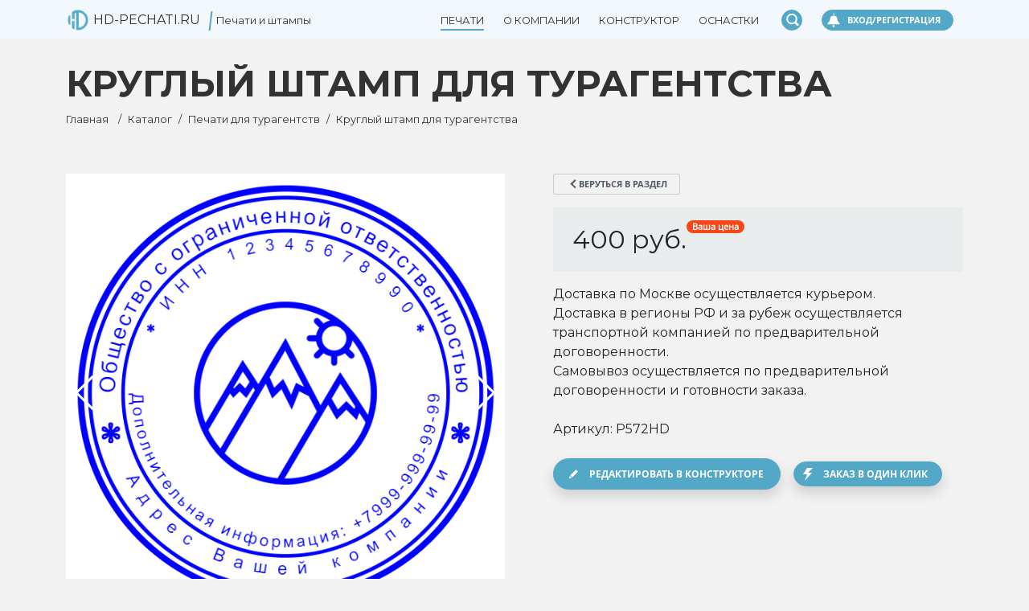

--- FILE ---
content_type: text/html; charset=UTF-8
request_url: https://hd-pechati.ru/catalog/pechati_dlya_turagentstv/kruglyy_shtamp_dlya_turagentstva/
body_size: 17640
content:
<!doctype html>
<html lang="ru">

<head>
    <meta charset="windows-1251">
    <meta name="viewport" content="width=device-width, initial-scale=1">
    <meta name="yandex-verification" content="5cf2062ca92e4825" />
    <title>
        Круглый штамп для турагентства    </title>
    <link href="https://fonts.googleapis.com/css?family=Montserrat:400,700" rel="stylesheet">
    <link rel="apple-touch-icon" sizes="57x57" href="/local/favicon/apple-icon-57x57.png">
    <link rel="apple-touch-icon" sizes="60x60" href="/local/favicon/apple-icon-60x60.png">
    <link rel="apple-touch-icon" sizes="72x72" href="/local/favicon/apple-icon-72x72.png">
    <link rel="apple-touch-icon" sizes="76x76" href="/local/favicon/apple-icon-76x76.png">
    <link rel="apple-touch-icon" sizes="114x114" href="/local/favicon/apple-icon-114x114.png">
    <link rel="apple-touch-icon" sizes="120x120" href="/local/favicon/apple-icon-120x120.png">
    <link rel="apple-touch-icon" sizes="144x144" href="/local/favicon/apple-icon-144x144.png">
    <link rel="apple-touch-icon" sizes="152x152" href="/local/favicon/apple-icon-152x152.png">
    <link rel="apple-touch-icon" sizes="180x180" href="/local/favicon/apple-icon-180x180.png">
    <link rel="icon" type="image/png" sizes="192x192" href="/local/favicon/android-icon-192x192.png">
    <link rel="icon" type="image/png" sizes="32x32" href="/local/favicon/favicon-32x32.png">
    <link rel="icon" type="image/png" sizes="96x96" href="/local/favicon/favicon-96x96.png">
    <link rel="icon" type="image/png" sizes="16x16" href="/local/favicon/favicon-16x16.png">
    <link rel="icon" type="image/x-icon" href="/local/favicon/favicon.ico">
    <link rel="manifest" href="/local/favicon/manifest.json">
    <meta name="msapplication-TileColor" content="#ffffff">
    <meta name="msapplication-TileImage" content="/local/favicon/ms-icon-144x144.png">
    <meta name="theme-color" content="#ffffff">

    <meta http-equiv="Content-Type" content="text/html; charset=UTF-8" />
<meta name="keywords" content="круглая, печать, шаблон,редактировать, онлайн-конструктор, заказать,путешествие, туризм, турагентство, печати, штампы, изготовление" />
<meta name="description" content="Шаблон для печати - Круглый штамп для турагентства, имеет ширину 40 мм, а высоту 40 мм. Тип клише - Круглая печать. Печать имеет внутренний артикул - P572HD. Редактирование печати в конструкторе." />
<script type="text/javascript" data-skip-moving="true">(function(w, d, n) {var cl = "bx-core";var ht = d.documentElement;var htc = ht ? ht.className : undefined;if (htc === undefined || htc.indexOf(cl) !== -1){return;}var ua = n.userAgent;if (/(iPad;)|(iPhone;)/i.test(ua)){cl += " bx-ios";}else if (/Android/i.test(ua)){cl += " bx-android";}cl += (/(ipad|iphone|android|mobile|touch)/i.test(ua) ? " bx-touch" : " bx-no-touch");cl += w.devicePixelRatio && w.devicePixelRatio >= 2? " bx-retina": " bx-no-retina";var ieVersion = -1;if (/AppleWebKit/.test(ua)){cl += " bx-chrome";}else if ((ieVersion = getIeVersion()) > 0){cl += " bx-ie bx-ie" + ieVersion;if (ieVersion > 7 && ieVersion < 10 && !isDoctype()){cl += " bx-quirks";}}else if (/Opera/.test(ua)){cl += " bx-opera";}else if (/Gecko/.test(ua)){cl += " bx-firefox";}if (/Macintosh/i.test(ua)){cl += " bx-mac";}ht.className = htc ? htc + " " + cl : cl;function isDoctype(){if (d.compatMode){return d.compatMode == "CSS1Compat";}return d.documentElement && d.documentElement.clientHeight;}function getIeVersion(){if (/Opera/i.test(ua) || /Webkit/i.test(ua) || /Firefox/i.test(ua) || /Chrome/i.test(ua)){return -1;}var rv = -1;if (!!(w.MSStream) && !(w.ActiveXObject) && ("ActiveXObject" in w)){rv = 11;}else if (!!d.documentMode && d.documentMode >= 10){rv = 10;}else if (!!d.documentMode && d.documentMode >= 9){rv = 9;}else if (d.attachEvent && !/Opera/.test(ua)){rv = 8;}if (rv == -1 || rv == 8){var re;if (n.appName == "Microsoft Internet Explorer"){re = new RegExp("MSIE ([0-9]+[\.0-9]*)");if (re.exec(ua) != null){rv = parseFloat(RegExp.$1);}}else if (n.appName == "Netscape"){rv = 11;re = new RegExp("Trident/.*rv:([0-9]+[\.0-9]*)");if (re.exec(ua) != null){rv = parseFloat(RegExp.$1);}}}return rv;}})(window, document, navigator);</script>


<link href="/bitrix/js/ui/fonts/opensans/ui.font.opensans.min.css?16867616112409" type="text/css"  rel="stylesheet" />
<link href="/bitrix/js/main/popup/dist/main.popup.bundle.min.css?168676161023420" type="text/css"  rel="stylesheet" />
<link href="/bitrix/js/ui/buttons/src/css/ui.buttons.css?168676161020340" type="text/css"  rel="stylesheet" />
<link href="/bitrix/js/ui/buttons/src/css/ui.buttons.ie.css?168676161038907" type="text/css"  rel="stylesheet" />
<link href="/bitrix/js/ui/dialogs/messagebox/dist/dialogs.bundle.min.css?1686761610402" type="text/css"  rel="stylesheet" />
<link href="/bitrix/cache/css/s1/product/kernel_ui_notification/kernel_ui_notification_v1.css?16884000851942" type="text/css"  rel="stylesheet" />
<link href="/bitrix/js/ui/alerts/src/ui.alert.css?168676161025162" type="text/css"  rel="stylesheet" />
<link href="/bitrix/js/ui/buttons/icons/ui.buttons.icons.min.css?168676161043927" type="text/css"  rel="stylesheet" />
<link href="/bitrix/js/ui/buttons/icons/ui.buttons.icons.ie.min.css?168676161062393" type="text/css"  rel="stylesheet" />
<link href="/bitrix/js/ui/cnt/ui.cnt.min.css?16867616102942" type="text/css"  rel="stylesheet" />
<link href="/bitrix/js/main/loader/dist/loader.bundle.min.css?16867616102029" type="text/css"  rel="stylesheet" />
<link href="/bitrix/cache/css/s1/product/kernel_ui_actionpanel/kernel_ui_actionpanel_v1.css?16884838836614" type="text/css"  rel="stylesheet" />
<link href="/bitrix/js/ui/viewer/css/style.min.css?168676161118761" type="text/css"  rel="stylesheet" />
<link href="/bitrix/js/ui/icons/base/ui.icons.base.min.css?16867616111094" type="text/css"  rel="stylesheet" />
<link href="/bitrix/js/ui/icons/service/ui.icons.service.min.css?168676161124236" type="text/css"  rel="stylesheet" />
<link href="/bitrix/cache/css/s1/product/page_835cc85fcf55ba35b39eb347ceb5502f/page_835cc85fcf55ba35b39eb347ceb5502f_v1.css?168848479030463" type="text/css"  rel="stylesheet" />
<link href="/bitrix/cache/css/s1/product/template_1496c5867aef49a077056145e7c0e350/template_1496c5867aef49a077056145e7c0e350_v1.css?1688400085216258" type="text/css"  data-template-style="true" rel="stylesheet" />







    <style rel="stylesheet">
    :root {
        --product-main-color: #f2f8fb;
        --product-main-color-hover: #117fb2;
        --product-contrast-color: #54a8c7;
        --product-contrast-color-hover: #ffcc32;
        --product-footer-color: #3f4d65;
        --product-body-color: #f2f2f2;
        --product-footer-link-color: #ffcc32;
        --product-top-text-color: #323232;
    }
    </style>
</head>

<body class="p-0">
        <div class="bg-white container-fluid pr-5 pl-5 p-2 d-none fixed-top searchBox shadow">
    <div class="container">
        <div class="row">
            <div class="col">
                <h5 class="mt-1 d-none d-md-block">Поиск по сайту</h5>
            </div>
            <div class="col text-end">
                <button class="ui-btn ui-btn-warning ui-btn-round ui-btn-sm" onclick="searchToggle(this)"
                    type="button"> Закрыть</button>
            </div>
        </div>
        <div class="row">
            <div class="col my-3">
                <input type="text" class="w-100" placeholder="Введите поисковый запрос" data-search="">
            </div>
        </div>
        <div class="row" data-search="">
            <div class="col">
                <ul class="search_results list-unstyled" id="suggestions">
                    <li>
                        <p>Введите поисковый запрос..</p>
                    </li>
                </ul>
            </div>

        </div>
    </div>
</div>
<div class="delay d-none"></div><input type="checkbox" id="navmob-toggle" hidden="">
<nav class="navmob">
    <label for="navmob-toggle" class="navmob-toggle d-lg-none" onclick=""></label>
    <h2 class="logo">
        <a href="/">HD-PECHATI.RU</a>
    </h2>
    
<ul >
		
						<li class="current">
					<a href="/catalog/">Печати</a>
				</li>
		
	
	
		
						<li >
					<a href="/company/">О компании</a>
				</li>
		
	
	
		
						<li >
					<a href="/konstruktor/">Конструктор</a>
				</li>
		
	
	
		
						<li >
					<a href="/osnastki/">Оснастки</a>
				</li>
		
	
	


</ul>
</nav>    <div class="container-fluid bg-main position-fixed header">
        <div class="container">
            <div class="row">
                <div class="col-4 col-md-2 logo">
                    <a class="navbar-brand smooth d-block ps-3 ps-lg-0" href="/">
                        <img src="/local/favicon/android-icon-72x72.png" alt="HD-PECHATI.RU"
                            title="HD-PECHATI.RU" height="30" class="d-none d-md-inline-block">
                        HD-PECHATI.RU                        <span class="logo-promo-text d-none d-xl-inline-block">Печати и штампы</span>
                    </a>
                </div>
                
<div class="col menu text-end">
    <ul class="navigation mb-0 d-none d-lg-inline-block">
                                    <li class="menu-close current
                    ">
                <a href="/catalog/">Печати</a>
            <ul class="shadow">

                
                
                                
                                <li >
                    <a href="/catalog/pechati_dlya_ooo/">Для ООО</a>
                </li>
                
                
                
                                
                                <li >
                    <a href="/catalog/pechati_dlya_ip/">Для ИП</a>
                </li>
                
                
                
                                
                                <li >
                    <a href="/catalog/meditsinskie_pechati/">Медицинские</a>
                </li>
                
                
                
                                
                                <li >
                    <a href="/catalog/pechati_dlya_aptek/">Для аптек</a>
                </li>
                
                
                
                                
                                <li class="current"
                    >
                    <a href="/catalog/">Все разделы</a>
                </li>
                
                
                
                                </ul></li>                            <li class="menu-close ">
                <a href="/company/">О компании</a>
            <ul class="shadow">

                
                
                                
                                <li >
                    <a href="/company/contacts/">Контакты</a>
                </li>
                
                
                
                                
                                <li >
                    <a href="/company/reviews/">Отзывы</a>
                </li>
                
                
                
                                
                                <li >
                    <a href="/company/callback/">Обратная связь</a>
                </li>
                
                
                
                                
                                <li >
                    <a href="/company/faq/">Вопросы и ответы</a>
                </li>
                
                
                
                                
                                <li >
                    <a href="/contacts/">Филиалы</a>
                </li>
                
                
                
                                
                                <li >
                    <a href="/company/opt/">Изготовление оптом</a>
                </li>
                
                
                
                                </ul></li>                            <li class="menu-close ">
                <a href="/konstruktor/">Конструктор</a>
            <ul class="shadow">

                
                
                                
                                <li >
                    <a href="/konstruktor/kruglye-pechati.php#/?startType=circle">Круглые печати</a>
                </li>
                
                
                
                                
                                <li >
                    <a href="/konstruktor/pryamougolnye-pechati.php#/?startType=square">Прямоугольные печати</a>
                </li>
                
                
                
                                
                                <li >
                    <a href="/konstruktor/shtampy.php#/?startType=square">Штампы</a>
                </li>
                
                
                
                                
                                <li >
                    <a href="/konstruktor/treugolnyy-shtamp.php#/?startType=triangle">Треугольные штампы</a>
                </li>
                
                
                
                                </ul></li>                
                                <li >
                    <a href="/osnastki/">Оснастки</a>
                </li>
                
                
                
                
                
            </ul>
            <ul class="d-inline-block mb-0 nav-btns">
                <li>
                    <a>
                        <button href="#order" class="ui-btn ui-btn-xs ui-btn-round ui-btn-icon-search ui-btn-warning"
                            title="Поиск по сайту" onclick="searchToggle(this)"></button>
                    </a>
                </li>
                <li>
                                        <!-- <div class="gocatalog">
                        <a href="" class="ui-btn ui-btn-xs ui-btn-round ui-btn-warning ui-btn-icon-follow"
                            title="Быстрый заказ">Быстрый заказ</a>
                    </div> -->

                                                    <div class="gocatalog">
                                <a href="/konstruktor/#/auth/" class="ui-btn ui-btn-xs ui-btn-round ui-btn-warning ui-btn-icon-follow"
                                title="Вход/Регистрация">Вход/Регистрация</a>
                            </div>
                        
                                    </li>
            </ul>
</div>
            </div>
        </div>
    </div>
    <div class="container-fluid pt-5">
    <div class="container">
        <div class="row">
            <div class="col-md-12">
                <h1 class="mb-2 crop__text text-uppercase">Круглый штамп для турагентства</h1>
            </div>
        </div>
    </div>
</div>

<div class="container-fluid pb-2" >
        <div class="container">
          <div class="row flex-block">
            <div class="col-md-12 text-right bread crop__text">
              <a href="/">
                <span>Главная</span>
              </a><span class="cpt px-2">/</span><a href="/catalog/"><span >Каталог</span></a><span class="cpt px-2">/</span><a href="/catalog/pechati_dlya_turagentstv/"><span >Печати для турагентств</span></a><span class="cpt px-2">/</span><span >Круглый штамп для турагентства</span></div></div></div></div>
    <div class="container-fluid py-5">
        <div class="container">
            <div class="row">
                <div class="col-md-12 info-content main-content">
<div class="row">
    <div class="col-12 col-md-6">
        <div class="row">
            <div class="col-12">
                <div style="--swiper-navigation-color: #fff; --swiper-pagination-color: #fff" class="swiper mainSwiper">
                    <div class="swiper-wrapper">
                                                    <div class="swiper-slide text-center">
                                <img src="/upload/uf/828/ht17ejmvl7169e4kbqqjle2qzgr3u9b3/abe44ae6174cdb4a7a3fd8ca70e89e0a.png" alt="Круглый штамп для турагентства. Фото превью"
                                    title="Круглый штамп для турагентства. Фото превью" class="w-100">
                            </div>
                                                                    </div>
                    <div class="swiper-button-next"></div>
                    <div class="swiper-button-prev"></div>
                </div>
                
            </div>
        </div>
    </div>
    <div class="col-12 col-md-6 ps-md-5">
        <div class="row">
            <div class="col-12 mb-3 mt-5 mt-md-0">
                <a href="/catalog/pechati_dlya_turagentstv/" class="ui-btn ui-btn-icon-back ui-btn-light-border ui-btn-xs">
                    Веруться в раздел</a>
            </div>
        </div>
        <div class="row">
            <div class="col-12">
                <div class="bg-gray col-12 mb-3 px-4 py-3">
                    <b class="fs-2 fw-light"> 400 руб.<div
                            class="position-absolute ui-counter">
                            <div class="ui-counter-inner">Ваша цена</div>
                        </div></b>
                </div>
            </div>
        </div>
        <div class="row">
            <div class="col-12">
                <p>Доставка по Москве осуществляется курьером. <br>Доставка в регионы РФ и за рубеж
                    осуществляется транспортной компанией по предварительной договоренности. <br>Самовывоз осуществляется по предварительной договоренности и готовности заказа.</p>
            </div>
        </div>
        <div class="row">
            <div class="col-12">
                <p>Артикул: P572HD</p>
            </div>
        </div>
        <div class="row">
                        <div class="col-12">
                <a class="ui-btn ui-btn-icon-edit ui-btn-warning ui-btn-round shadow" href="/konstruktor/#/templates/load/572"
                    data-id="2963">Редактировать в конструкторе</a>
                <button class="ui-btn ui-btn-sm ui-btn-icon-task ui-btn-warning ui-btn-round shadow" data-oneclick
                    data-id="2963">Заказ в один клик</button>
            </div>
                    </div>
    </div>
</div>
<div class="row">
    <div class="col-12 mt-5">
                <a href="#description" class="ui-btn ui-btn-xs ui-btn-round ui-btn-warning mb-2">Описание</a>
                        <a href="#chars" class="ui-btn ui-btn-xs ui-btn-round ui-btn-warning mb-2">Характеристики</a>
                <a href="#comment_add" class="ui-btn ui-btn-xs ui-btn-round ui-btn-warning mb-2">Добавить комментарий /
            отзыв</a>
    </div>
</div>
<div class="row" id="description">
    <div class="col-12 mt-5">
        <h3 class="bg-gray mb-3 p-3">Описание</h3>
        <div class="bg-white col-12 mb-3 p-3 rounded">
            <p class="m-0"><p>Вашему турагентству потребовалась круглая печать с готовым дизайном? Мы рады предложить вам наши услуги, чтобы помочь вам создать идеальную печать для вашего бизнеса.</p><p>Наша команда профессионалов имеет многолетний опыт в создании уникальных и привлекательных дизайнов для различных отраслей, включая туризм. Мы понимаем, что ваша печать должна отражать ваше турагентство и привлекать клиентов своим стильным и профессиональным видом.</p><p>Мы можем отрисовать специально для вас круглую печать, которая будет являться эффективным инструментом продвижения вашего бренда. Наша команда учитывает все ваши требования и предпочтения при создании дизайна, чтобы он соответствовал вашей фирменной атрибутике и передавал ценности вашего турагентства.</p><p>Не упустите возможность выделиться среди конкурентов и привлечь больше клиентов. Обратитесь к нам сегодня, чтобы мы помогли вам создать круглую печать, которая подчеркнет вашу экспертность в сфере путешествий и туризма. Мы готовы воплотить ваши идеи в реальность и помочь вашему бизнесу процветать.</p></p>
        </div>
    </div>
</div>
<div class="row" id="chars">
    <div class="col-12 mt-5">
        <h3 class="bg-gray mb-3 p-3">Характеристики продукта</h3>
                        <div class="bg-white col-12 mb-3 p-3 rounded">
            <div class="row">
                <div class="col-12 col-md-3">
                    <span>Тип клише</span>

                </div>
                <div class="col-12 col-md-9">
                    <p class="m-0"> Круглая печать</p>
                </div>
            </div>
        </div>
                                <div class="bg-white col-12 mb-3 p-3 rounded">
            <div class="row">
                <div class="col-12 col-md-3">
                    <span>Ключевые слова</span>

                </div>
                <div class="col-12 col-md-9">
                    <p class="m-0"> круглая, печать, шаблон,редактировать, онлайн-конструктор, заказать,путешествие, туризм, турагентство</p>
                </div>
            </div>
        </div>
                                <div class="bg-white col-12 mb-3 p-3 rounded">
            <div class="row">
                <div class="col-12 col-md-3">
                    <span>Высота, мм</span>

                </div>
                <div class="col-12 col-md-9">
                    <p class="m-0"> 40</p>
                </div>
            </div>
        </div>
                                <div class="bg-white col-12 mb-3 p-3 rounded">
            <div class="row">
                <div class="col-12 col-md-3">
                    <span>Ширина, мм</span>

                </div>
                <div class="col-12 col-md-9">
                    <p class="m-0"> 40</p>
                </div>
            </div>
        </div>
                                <div class="bg-white col-12 mb-3 p-3 rounded">
            <div class="row">
                <div class="col-12 col-md-3">
                    <span>Дата создания</span>

                </div>
                <div class="col-12 col-md-9">
                    <p class="m-0"> 04.10.2023 09:22:15</p>
                </div>
            </div>
        </div>
                                <div class="bg-white col-12 mb-3 p-3 rounded">
            <div class="row">
                <div class="col-12 col-md-3">
                    <span>Артикул шаблона</span>

                </div>
                <div class="col-12 col-md-9">
                    <p class="m-0"> P572HD</p>
                </div>
            </div>
        </div>
                    </div>
</div>
 
<div class="col-12 my-5">
    <div class="comment" id="comment_list">
        <h3>Комментарии</h3>
        <hr>
        <div class="col-12 top-navigation">

        </div>
        <div class="col-12 list_wrap">
                        <div class="ui-alert ui-alert-icon-warning ui-alert-primary">
                <span class="ui-alert-message">Пользователи пока что не оставляли комментарии на этой странице
                    <strong>Вы можете быть первым!</strong></span>
            </div>
                    </div>
        <div class="col-12 navigation">

        </div>
        <h3 class="mt-5">Добавить новый комментарий</h3>
        <hr>
        <div class="comment_add_wrap">

            <form id="comment_add" class="p-30 mt-30">
                <div class="status"></div>
                <input type="hidden" name="comment[parent]" id="comment_parent" value="">
                <div class="row">
                    <div class="col-12">
                        <div class="row">
                            <div class="col-md-12">
                                <input type="text" value="" name="comment[name]" id="comment_name"
                                    placeholder="Ваше имя" class="bg-white">
                            </div>
                        </div>
                        
                        <div class="row">
                            <div class="col-md-12 mb-20">
                                <textarea placeholder="Ваш комментарий" name="comment[comment]" rows="6"
                                    class="bg-white my-4" id="comment_comment"></textarea>
                            </div>
                        </div>
                        <div class="row">
                            <div class="col-md-12 mb-20 mb-4">
                            <a href="javascript:void(0);" id="file-selectdialogswitcher-mfiFILES" class="file-selectdialog-switcher" onclick="BX.onCustomEvent(this.parentNode, 'BFileDLoadFormController');return false;"><span>Загрузить файлы</span></a>
<div id="file-selectdialog-mfiFILES" class="file-selectdialog" style="display:none;">
	<table id="file-file-template" style='display:none;'>
		<tr class="file-inline-file" id="file-doc">
			<td class="files-name">
				<span class="files-text">
					<span class="f-wrap" data-role='name'>#name#</span>
				</span>
			</td>
			<td class="files-size" data-role='size'>#size#</td>
			<td class="files-storage">
				<div class="files-storage-block">
					<span class="files-placement">&nbsp;</span>
				</div>
			</td>
		</tr>
	</table>
	<div id="file-image-template" style='display:none;'>
		<span class="feed-add-photo-block">
			<span class="feed-add-img-wrap">
				<img width="90" height="90" border="0" data-role='image'>
			</span>
			<span class="feed-add-img-title" data-role='name'>#name#</span>
			<span class="feed-add-post-del-but"></span>
		</span>
	</div>
	<div class="file-extended">
		<span class="file-label">Файлы:</span>
		<div class="file-placeholder">
			<table class="files-list" cellspacing="0">
				<tbody class="file-placeholder-tbody">
								</tbody>
			</table>
		</div>
		<div class="file-selector">
			Перетащите один или несколько файлов в эту область<br />
			<span class="file-uploader"><span class="file-but-text">или выберите файл на компьютере</span><input class="file-fileUploader file-filemacos" id="file-fileUploader-mfiFILES" type="file"  multiple="multiple" size='1' /></span>
			<div class="file-load-img"></div>
		</div>
	</div>
	<div class="file-simple" style='padding:0; margin:0;'>
		<span class="file-label">Файлы:</span>
		<div class="file-placeholder">
			<table class="files-list" cellspacing="0">
				<tbody class="file-placeholder-tbody">
					<tr style='display: none;'><td colspan='3'></td></tr>				</tbody>
			</table>
		</div>
		<div class="file-selector"><span class="file-uploader"><span class="file-uploader-left"></span><span class="file-but-text">Загрузить файлы</span><span class="file-uploader-right"></span><input class="file-fileUploader file-filemacos" id="file-fileUploader-mfiFILES" type="file"  multiple="multiple" size='1' /></span></div></div>
	</div>
                            </div>
                        </div>
                        <div class="row">
                            <div class="col-md-4">
                                <button type="button"
                                    class="ui-btn ui-btn-lg ui-btn-round ui-btn-warning send">Отправить</button>
                            </div>
                            <div class="col-md-8 statusbox">
                            </div>
                        </div>
                    </div>
                </div>
            </form>
        </div>
    </div>
</div>
<div class="row" id="description">
    <div class="col-12 mt-5">
        <h3 class="bg-gray mb-3 p-3">Новые печати и штампы</h3>
    </div>
</div>
<div class="swiper newSwiper">
    <div class="swiper-wrapper pb-5">
                <div class="col-12 col-md-3 swiper-slide">
            <div class="col-12">
                <div class="card border-0">
                    <a href="/catalog/pechati_dlya_obshchestvennykh_organizatsiy/kruglaya_pechat_tolpa/" class="text-center overflow-hidden">
                        <img src="/upload/uf/0ee/ccz5ri5mikp36z4urkrvu9eyg4lm4jt7/4fefbf1c292ce442c5582a56ee403e4e.png" class="card-img-top" alt="Круглая печать - Толпа"
                            title="Круглая печать - Толпа">
                    </a>
                    <div class="card-body">
                        <h5 class="card-title fs-6 fw-bold crop__text">Круглая печать - Толпа</h5>

                        <p class="card-text">
                            от 400 руб.
                        </p>

                        <a href="/konstruktor/#/templates/load/775" class="ui-btn ui-btn-icon-edit ui-btn-round ui-btn-warning ui-btn-xs">Редактировать в конструкторе</a>
                        <div class="py-2">
                            <a href="/catalog/pechati_dlya_obshchestvennykh_organizatsiy/kruglaya_pechat_tolpa/"
                                class="ui-btn ui-btn-icon-info ui-btn-round ui-btn-warning ui-btn-xs">Подробнее</a>
                        </div>
                    </div>
                </div>
            </div>
        </div>
                <div class="col-12 col-md-3 swiper-slide">
            <div class="col-12">
                <div class="card border-0">
                    <a href="/catalog/pechati_dlya_obshchestvennykh_organizatsiy/kruglaya_pechat_obshchestvennaya_organizatsiya/" class="text-center overflow-hidden">
                        <img src="/upload/uf/f80/epg1l0yt9owutrb5ylq8vyoksb05fwwh/210b18f376ba8600adca81fca63dcb3f.png" class="card-img-top" alt="Круглая печать - Общественная организация"
                            title="Круглая печать - Общественная организация">
                    </a>
                    <div class="card-body">
                        <h5 class="card-title fs-6 fw-bold crop__text">Круглая печать - Общественная организация</h5>

                        <p class="card-text">
                            от 400 руб.
                        </p>

                        <a href="/konstruktor/#/templates/load/774" class="ui-btn ui-btn-icon-edit ui-btn-round ui-btn-warning ui-btn-xs">Редактировать в конструкторе</a>
                        <div class="py-2">
                            <a href="/catalog/pechati_dlya_obshchestvennykh_organizatsiy/kruglaya_pechat_obshchestvennaya_organizatsiya/"
                                class="ui-btn ui-btn-icon-info ui-btn-round ui-btn-warning ui-btn-xs">Подробнее</a>
                        </div>
                    </div>
                </div>
            </div>
        </div>
                <div class="col-12 col-md-3 swiper-slide">
            <div class="col-12">
                <div class="card border-0">
                    <a href="/catalog/pechati_dlya_obshchestvennykh_organizatsiy/kruglaya_pechat_obshchestvo/" class="text-center overflow-hidden">
                        <img src="/upload/uf/14c/rbnv6w4jwfjvb51irszi6r65kgilo0k3/a54dc0c5f33630b7fd199be9af87951b.png" class="card-img-top" alt="Круглая печать - Общество"
                            title="Круглая печать - Общество">
                    </a>
                    <div class="card-body">
                        <h5 class="card-title fs-6 fw-bold crop__text">Круглая печать - Общество</h5>

                        <p class="card-text">
                            от 400 руб.
                        </p>

                        <a href="/konstruktor/#/templates/load/773" class="ui-btn ui-btn-icon-edit ui-btn-round ui-btn-warning ui-btn-xs">Редактировать в конструкторе</a>
                        <div class="py-2">
                            <a href="/catalog/pechati_dlya_obshchestvennykh_organizatsiy/kruglaya_pechat_obshchestvo/"
                                class="ui-btn ui-btn-icon-info ui-btn-round ui-btn-warning ui-btn-xs">Подробнее</a>
                        </div>
                    </div>
                </div>
            </div>
        </div>
                <div class="col-12 col-md-3 swiper-slide">
            <div class="col-12">
                <div class="card border-0">
                    <a href="/catalog/pechati_dlya_nspektsiy/kruglaya_pechat_osmotret/" class="text-center overflow-hidden">
                        <img src="/upload/uf/2b8/xo2n9itcygx19acsqtmwl6jeuwqae774/fa51b4dc32769b8c8dbafc0026af4bef.png" class="card-img-top" alt="Круглая печать - Осмотреть"
                            title="Круглая печать - Осмотреть">
                    </a>
                    <div class="card-body">
                        <h5 class="card-title fs-6 fw-bold crop__text">Круглая печать - Осмотреть</h5>

                        <p class="card-text">
                            от 400 руб.
                        </p>

                        <a href="/konstruktor/#/templates/load/772" class="ui-btn ui-btn-icon-edit ui-btn-round ui-btn-warning ui-btn-xs">Редактировать в конструкторе</a>
                        <div class="py-2">
                            <a href="/catalog/pechati_dlya_nspektsiy/kruglaya_pechat_osmotret/"
                                class="ui-btn ui-btn-icon-info ui-btn-round ui-btn-warning ui-btn-xs">Подробнее</a>
                        </div>
                    </div>
                </div>
            </div>
        </div>
                <div class="col-12 col-md-3 swiper-slide">
            <div class="col-12">
                <div class="card border-0">
                    <a href="/catalog/pechati_dlya_nspektsiy/kruglaya_pechat_poisk/" class="text-center overflow-hidden">
                        <img src="/upload/uf/4e1/n73t9eqwpv740ryz5ws3f11s8igjfleh/c0687a359b7038ab75a476313b32fd15.png" class="card-img-top" alt="Круглая печать - Поиск"
                            title="Круглая печать - Поиск">
                    </a>
                    <div class="card-body">
                        <h5 class="card-title fs-6 fw-bold crop__text">Круглая печать - Поиск</h5>

                        <p class="card-text">
                            от 400 руб.
                        </p>

                        <a href="/konstruktor/#/templates/load/771" class="ui-btn ui-btn-icon-edit ui-btn-round ui-btn-warning ui-btn-xs">Редактировать в конструкторе</a>
                        <div class="py-2">
                            <a href="/catalog/pechati_dlya_nspektsiy/kruglaya_pechat_poisk/"
                                class="ui-btn ui-btn-icon-info ui-btn-round ui-btn-warning ui-btn-xs">Подробнее</a>
                        </div>
                    </div>
                </div>
            </div>
        </div>
                <div class="col-12 col-md-3 swiper-slide">
            <div class="col-12">
                <div class="card border-0">
                    <a href="/catalog/pechati_dlya_nspektsiy/kruglaya_pechat_rassledovat/" class="text-center overflow-hidden">
                        <img src="/upload/uf/797/kqnkdkmokuni4j7rzm7g6it2h9kp802y/513e855ff353824905ab53691849046e.png" class="card-img-top" alt="Круглая печать - Расследовать"
                            title="Круглая печать - Расследовать">
                    </a>
                    <div class="card-body">
                        <h5 class="card-title fs-6 fw-bold crop__text">Круглая печать - Расследовать</h5>

                        <p class="card-text">
                            от 400 руб.
                        </p>

                        <a href="/konstruktor/#/templates/load/770" class="ui-btn ui-btn-icon-edit ui-btn-round ui-btn-warning ui-btn-xs">Редактировать в конструкторе</a>
                        <div class="py-2">
                            <a href="/catalog/pechati_dlya_nspektsiy/kruglaya_pechat_rassledovat/"
                                class="ui-btn ui-btn-icon-info ui-btn-round ui-btn-warning ui-btn-xs">Подробнее</a>
                        </div>
                    </div>
                </div>
            </div>
        </div>
                <div class="col-12 col-md-3 swiper-slide">
            <div class="col-12">
                <div class="card border-0">
                    <a href="/catalog/pechati_dlya_nspektsiy/kruglaya_pechat_inspektor/" class="text-center overflow-hidden">
                        <img src="/upload/uf/480/6e15c1iz6suq2261lyw2sz3wg4ty9h8w/c37650fa2f1fee7411e845fbcfbe635d.png" class="card-img-top" alt="Круглая печать - Инспектор"
                            title="Круглая печать - Инспектор">
                    </a>
                    <div class="card-body">
                        <h5 class="card-title fs-6 fw-bold crop__text">Круглая печать - Инспектор</h5>

                        <p class="card-text">
                            от 400 руб.
                        </p>

                        <a href="/konstruktor/#/templates/load/769" class="ui-btn ui-btn-icon-edit ui-btn-round ui-btn-warning ui-btn-xs">Редактировать в конструкторе</a>
                        <div class="py-2">
                            <a href="/catalog/pechati_dlya_nspektsiy/kruglaya_pechat_inspektor/"
                                class="ui-btn ui-btn-icon-info ui-btn-round ui-btn-warning ui-btn-xs">Подробнее</a>
                        </div>
                    </div>
                </div>
            </div>
        </div>
                <div class="col-12 col-md-3 swiper-slide">
            <div class="col-12">
                <div class="card border-0">
                    <a href="/catalog/pechati_dlya_nspektsiy/kruglaya_pechat_kontrolnyy_spisok_otsenki/" class="text-center overflow-hidden">
                        <img src="/upload/uf/c91/pkb9zf6ddycv8brbnuqkbpa9oo7jfg4t/dff7dd29e5d4318a9730b5f0f26cb78f.png" class="card-img-top" alt="Круглая печать - Контрольный список оценки"
                            title="Круглая печать - Контрольный список оценки">
                    </a>
                    <div class="card-body">
                        <h5 class="card-title fs-6 fw-bold crop__text">Круглая печать - Контрольный список оценки</h5>

                        <p class="card-text">
                            от 400 руб.
                        </p>

                        <a href="/konstruktor/#/templates/load/768" class="ui-btn ui-btn-icon-edit ui-btn-round ui-btn-warning ui-btn-xs">Редактировать в конструкторе</a>
                        <div class="py-2">
                            <a href="/catalog/pechati_dlya_nspektsiy/kruglaya_pechat_kontrolnyy_spisok_otsenki/"
                                class="ui-btn ui-btn-icon-info ui-btn-round ui-btn-warning ui-btn-xs">Подробнее</a>
                        </div>
                    </div>
                </div>
            </div>
        </div>
                <div class="col-12 col-md-3 swiper-slide">
            <div class="col-12">
                <div class="card border-0">
                    <a href="/catalog/pechati_dlya_antikafe/kruglaya_pechat_antikafe/" class="text-center overflow-hidden">
                        <img src="/upload/uf/613/18ia0jg4zyh6lsdjhnxpyi846poqsa7r/395474668b060af7f37dcd0d36c2c073.png" class="card-img-top" alt="Круглая печать - Антикафе"
                            title="Круглая печать - Антикафе">
                    </a>
                    <div class="card-body">
                        <h5 class="card-title fs-6 fw-bold crop__text">Круглая печать - Антикафе</h5>

                        <p class="card-text">
                            от 400 руб.
                        </p>

                        <a href="/konstruktor/#/templates/load/767" class="ui-btn ui-btn-icon-edit ui-btn-round ui-btn-warning ui-btn-xs">Редактировать в конструкторе</a>
                        <div class="py-2">
                            <a href="/catalog/pechati_dlya_antikafe/kruglaya_pechat_antikafe/"
                                class="ui-btn ui-btn-icon-info ui-btn-round ui-btn-warning ui-btn-xs">Подробнее</a>
                        </div>
                    </div>
                </div>
            </div>
        </div>
                <div class="col-12 col-md-3 swiper-slide">
            <div class="col-12">
                <div class="card border-0">
                    <a href="/catalog/pechati_dlya_antikafe/kruglaya_pechat_kofe/" class="text-center overflow-hidden">
                        <img src="/upload/uf/e66/vv8x4um9irblkegkmvrf2ymlrz7ot7vl/2f23921e44dc4515acc58f716c832bf4.png" class="card-img-top" alt="Круглая печать - Кофе"
                            title="Круглая печать - Кофе">
                    </a>
                    <div class="card-body">
                        <h5 class="card-title fs-6 fw-bold crop__text">Круглая печать - Кофе</h5>

                        <p class="card-text">
                            от 400 руб.
                        </p>

                        <a href="/konstruktor/#/templates/load/766" class="ui-btn ui-btn-icon-edit ui-btn-round ui-btn-warning ui-btn-xs">Редактировать в конструкторе</a>
                        <div class="py-2">
                            <a href="/catalog/pechati_dlya_antikafe/kruglaya_pechat_kofe/"
                                class="ui-btn ui-btn-icon-info ui-btn-round ui-btn-warning ui-btn-xs">Подробнее</a>
                        </div>
                    </div>
                </div>
            </div>
        </div>
                <div class="col-12 col-md-3 swiper-slide">
            <div class="col-12">
                <div class="card border-0">
                    <a href="/catalog/pechati_dlya_antikafe/kruglaya_pechat_noch_nastolnykh_igr/" class="text-center overflow-hidden">
                        <img src="/upload/uf/0a3/gel4b3c4enl5q1hdf1hq3sky5jdk1o4q/5b1f9fa720b12e982a448e41f2908a80.png" class="card-img-top" alt="Круглая печать - Ночь настольных игр"
                            title="Круглая печать - Ночь настольных игр">
                    </a>
                    <div class="card-body">
                        <h5 class="card-title fs-6 fw-bold crop__text">Круглая печать - Ночь настольных игр</h5>

                        <p class="card-text">
                            от 400 руб.
                        </p>

                        <a href="/konstruktor/#/templates/load/765" class="ui-btn ui-btn-icon-edit ui-btn-round ui-btn-warning ui-btn-xs">Редактировать в конструкторе</a>
                        <div class="py-2">
                            <a href="/catalog/pechati_dlya_antikafe/kruglaya_pechat_noch_nastolnykh_igr/"
                                class="ui-btn ui-btn-icon-info ui-btn-round ui-btn-warning ui-btn-xs">Подробнее</a>
                        </div>
                    </div>
                </div>
            </div>
        </div>
                <div class="col-12 col-md-3 swiper-slide">
            <div class="col-12">
                <div class="card border-0">
                    <a href="/catalog/pechati_dlya_antikafe/kruglaya_pechat_igralnaya_kost/" class="text-center overflow-hidden">
                        <img src="/upload/uf/01f/l84m1509xf1vyxi7j8svyn28qnpr86l6/c44e40abb828a223bb50c8cb75628946.png" class="card-img-top" alt="Круглая печать - Игральная кость"
                            title="Круглая печать - Игральная кость">
                    </a>
                    <div class="card-body">
                        <h5 class="card-title fs-6 fw-bold crop__text">Круглая печать - Игральная кость</h5>

                        <p class="card-text">
                            от 400 руб.
                        </p>

                        <a href="/konstruktor/#/templates/load/764" class="ui-btn ui-btn-icon-edit ui-btn-round ui-btn-warning ui-btn-xs">Редактировать в конструкторе</a>
                        <div class="py-2">
                            <a href="/catalog/pechati_dlya_antikafe/kruglaya_pechat_igralnaya_kost/"
                                class="ui-btn ui-btn-icon-info ui-btn-round ui-btn-warning ui-btn-xs">Подробнее</a>
                        </div>
                    </div>
                </div>
            </div>
        </div>
                <div class="col-12 col-md-3 swiper-slide">
            <div class="col-12">
                <div class="card border-0">
                    <a href="/catalog/pechati_dlya_nspektsiy/kruglaya_pechat_inspektsiya/" class="text-center overflow-hidden">
                        <img src="/upload/uf/cae/eq6jsf8g13lxytb2hw6fxp26wjse6xvi/503838f5bd3a99460536697ad375c487.png" class="card-img-top" alt="Круглая печать - Инспекция"
                            title="Круглая печать - Инспекция">
                    </a>
                    <div class="card-body">
                        <h5 class="card-title fs-6 fw-bold crop__text">Круглая печать - Инспекция</h5>

                        <p class="card-text">
                            от 400 руб.
                        </p>

                        <a href="/konstruktor/#/templates/load/763" class="ui-btn ui-btn-icon-edit ui-btn-round ui-btn-warning ui-btn-xs">Редактировать в конструкторе</a>
                        <div class="py-2">
                            <a href="/catalog/pechati_dlya_nspektsiy/kruglaya_pechat_inspektsiya/"
                                class="ui-btn ui-btn-icon-info ui-btn-round ui-btn-warning ui-btn-xs">Подробнее</a>
                        </div>
                    </div>
                </div>
            </div>
        </div>
                <div class="col-12 col-md-3 swiper-slide">
            <div class="col-12">
                <div class="card border-0">
                    <a href="/catalog/pechati_dlya_kulturnykh_tsentrov/kruglaya_pechat_dostizhenie/" class="text-center overflow-hidden">
                        <img src="/upload/uf/708/2gfvbu43v6mvz06glo3eyvnzo9zbgwgy/5d7d78032995ea903034a4a9c1c1a884.png" class="card-img-top" alt="Круглая печать - Достижение"
                            title="Круглая печать - Достижение">
                    </a>
                    <div class="card-body">
                        <h5 class="card-title fs-6 fw-bold crop__text">Круглая печать - Достижение</h5>

                        <p class="card-text">
                            от 400 руб.
                        </p>

                        <a href="/konstruktor/#/templates/load/762" class="ui-btn ui-btn-icon-edit ui-btn-round ui-btn-warning ui-btn-xs">Редактировать в конструкторе</a>
                        <div class="py-2">
                            <a href="/catalog/pechati_dlya_kulturnykh_tsentrov/kruglaya_pechat_dostizhenie/"
                                class="ui-btn ui-btn-icon-info ui-btn-round ui-btn-warning ui-btn-xs">Подробнее</a>
                        </div>
                    </div>
                </div>
            </div>
        </div>
                <div class="col-12 col-md-3 swiper-slide">
            <div class="col-12">
                <div class="card border-0">
                    <a href="/catalog/pechati_dlya_kulturnykh_tsentrov/kruglaya_pechat_teatr/" class="text-center overflow-hidden">
                        <img src="/upload/uf/e70/vxqew3m395vmwmkz6mz76knyc83i3l25/0ab39b8005ac9478692555ed34e72f2e.png" class="card-img-top" alt="Круглая печать - Театр"
                            title="Круглая печать - Театр">
                    </a>
                    <div class="card-body">
                        <h5 class="card-title fs-6 fw-bold crop__text">Круглая печать - Театр</h5>

                        <p class="card-text">
                            от 400 руб.
                        </p>

                        <a href="/konstruktor/#/templates/load/761" class="ui-btn ui-btn-icon-edit ui-btn-round ui-btn-warning ui-btn-xs">Редактировать в конструкторе</a>
                        <div class="py-2">
                            <a href="/catalog/pechati_dlya_kulturnykh_tsentrov/kruglaya_pechat_teatr/"
                                class="ui-btn ui-btn-icon-info ui-btn-round ui-btn-warning ui-btn-xs">Подробнее</a>
                        </div>
                    </div>
                </div>
            </div>
        </div>
                <div class="col-12 col-md-3 swiper-slide">
            <div class="col-12">
                <div class="card border-0">
                    <a href="/catalog/pechati_dlya_kulturnykh_tsentrov/kruglaya_pechat_kulturnyy_tsentr/" class="text-center overflow-hidden">
                        <img src="/upload/uf/e4a/comuuv8auo262youhqwqqmncxxuf2kaz/91c4c237a1c6ca3f65ea3d25f3f74b3f.png" class="card-img-top" alt="Круглая печать - Культурный центр"
                            title="Круглая печать - Культурный центр">
                    </a>
                    <div class="card-body">
                        <h5 class="card-title fs-6 fw-bold crop__text">Круглая печать - Культурный центр</h5>

                        <p class="card-text">
                            от 400 руб.
                        </p>

                        <a href="/konstruktor/#/templates/load/760" class="ui-btn ui-btn-icon-edit ui-btn-round ui-btn-warning ui-btn-xs">Редактировать в конструкторе</a>
                        <div class="py-2">
                            <a href="/catalog/pechati_dlya_kulturnykh_tsentrov/kruglaya_pechat_kulturnyy_tsentr/"
                                class="ui-btn ui-btn-icon-info ui-btn-round ui-btn-warning ui-btn-xs">Подробнее</a>
                        </div>
                    </div>
                </div>
            </div>
        </div>
                <div class="col-12 col-md-3 swiper-slide">
            <div class="col-12">
                <div class="card border-0">
                    <a href="/catalog/pechati_dlya_kulturnykh_tsentrov/kruglaya_pechat_gitarist/" class="text-center overflow-hidden">
                        <img src="/upload/uf/156/79yryueov7hpkllclhj5ky8yo3d8kba0/6413320b560c947d68ae8b37dcad4cec.png" class="card-img-top" alt="Круглая печать - Гитарист"
                            title="Круглая печать - Гитарист">
                    </a>
                    <div class="card-body">
                        <h5 class="card-title fs-6 fw-bold crop__text">Круглая печать - Гитарист</h5>

                        <p class="card-text">
                            от 400 руб.
                        </p>

                        <a href="/konstruktor/#/templates/load/759" class="ui-btn ui-btn-icon-edit ui-btn-round ui-btn-warning ui-btn-xs">Редактировать в конструкторе</a>
                        <div class="py-2">
                            <a href="/catalog/pechati_dlya_kulturnykh_tsentrov/kruglaya_pechat_gitarist/"
                                class="ui-btn ui-btn-icon-info ui-btn-round ui-btn-warning ui-btn-xs">Подробнее</a>
                        </div>
                    </div>
                </div>
            </div>
        </div>
                <div class="col-12 col-md-3 swiper-slide">
            <div class="col-12">
                <div class="card border-0">
                    <a href="/catalog/pechati_dlya_uslug_transporta/kruglaya_pechat_mashina/" class="text-center overflow-hidden">
                        <img src="/upload/uf/de4/horu1dc4xekxj7ib18uealt9jg7tvig3/d7d1172e00eb9b8bdd9c3bafa13386b7.png" class="card-img-top" alt="Круглая печать - Машина"
                            title="Круглая печать - Машина">
                    </a>
                    <div class="card-body">
                        <h5 class="card-title fs-6 fw-bold crop__text">Круглая печать - Машина</h5>

                        <p class="card-text">
                            от 400 руб.
                        </p>

                        <a href="/konstruktor/#/templates/load/758" class="ui-btn ui-btn-icon-edit ui-btn-round ui-btn-warning ui-btn-xs">Редактировать в конструкторе</a>
                        <div class="py-2">
                            <a href="/catalog/pechati_dlya_uslug_transporta/kruglaya_pechat_mashina/"
                                class="ui-btn ui-btn-icon-info ui-btn-round ui-btn-warning ui-btn-xs">Подробнее</a>
                        </div>
                    </div>
                </div>
            </div>
        </div>
                <div class="col-12 col-md-3 swiper-slide">
            <div class="col-12">
                <div class="card border-0">
                    <a href="/catalog/pechati_dlya_uslug_transporta/kruglaya_pechat_otkrytyy_zheleznodorozhnyy_pereezd/" class="text-center overflow-hidden">
                        <img src="/upload/uf/a87/rq9l7ohcvfa6ts5bfnw230ywa7hcnsi5/94d9c77edb2a80ff90a214598ab1894b.png" class="card-img-top" alt="Круглая печать - Открытый железнодорожный переезд"
                            title="Круглая печать - Открытый железнодорожный переезд">
                    </a>
                    <div class="card-body">
                        <h5 class="card-title fs-6 fw-bold crop__text">Круглая печать - Открытый железнодорожный переезд</h5>

                        <p class="card-text">
                            от 400 руб.
                        </p>

                        <a href="/konstruktor/#/templates/load/757" class="ui-btn ui-btn-icon-edit ui-btn-round ui-btn-warning ui-btn-xs">Редактировать в конструкторе</a>
                        <div class="py-2">
                            <a href="/catalog/pechati_dlya_uslug_transporta/kruglaya_pechat_otkrytyy_zheleznodorozhnyy_pereezd/"
                                class="ui-btn ui-btn-icon-info ui-btn-round ui-btn-warning ui-btn-xs">Подробнее</a>
                        </div>
                    </div>
                </div>
            </div>
        </div>
                <div class="col-12 col-md-3 swiper-slide">
            <div class="col-12">
                <div class="card border-0">
                    <a href="/catalog/pechati_dlya_uslug_transporta/kruglaya_pechat_posadka_samoleta/" class="text-center overflow-hidden">
                        <img src="/upload/uf/0b4/a21iblp7ga1h42qb23ti2jq11kl773uq/da49ad9d3d84feb9169d998275555fb8.png" class="card-img-top" alt="Круглая печать - Посадка самолета"
                            title="Круглая печать - Посадка самолета">
                    </a>
                    <div class="card-body">
                        <h5 class="card-title fs-6 fw-bold crop__text">Круглая печать - Посадка самолета</h5>

                        <p class="card-text">
                            от 400 руб.
                        </p>

                        <a href="/konstruktor/#/templates/load/756" class="ui-btn ui-btn-icon-edit ui-btn-round ui-btn-warning ui-btn-xs">Редактировать в конструкторе</a>
                        <div class="py-2">
                            <a href="/catalog/pechati_dlya_uslug_transporta/kruglaya_pechat_posadka_samoleta/"
                                class="ui-btn ui-btn-icon-info ui-btn-round ui-btn-warning ui-btn-xs">Подробнее</a>
                        </div>
                    </div>
                </div>
            </div>
        </div>
            </div>
    <div class="swiper-pagination"></div>
</div>

</div>
</div>
</div>
</div>
<div class="container-fluid bg-gray">
    <div class="container">
        <div class="row">
                        <h2>Преимущества HD-PECHATI.RU</h2>
            <div class="block-desc">
                <p>Компания HD-PECHATI.RU предлагает широкий спектр услуг по изготовлению печатей в любых объемах. У нас крупнейшее в России производство. И мы изготавливаем печати HD качества.</p>
            </div>
            <div class="col-md-4 feature-icons">
                                <div class="col-md-12 feature feature-left text-center text-md-end">
                    <h3>Лучшее качество</h3>
                    <p>Мы создаем наши печати на самом современном оборудовании и всегда следим за качеством выпускаемой продукции</p>
                </div>
                                <div class="col-md-12 feature feature-left text-center text-md-end">
                    <h3>Проверенно временем</h3>
                    <p>Компания является крупным игроком на рынке полимеров и сотрудничает с сотнями компаний уже более 10 лет.</p>
                </div>
                                <div class="col-md-12 feature feature-left text-center text-md-end">
                    <h3>Работаем с физ и юр лицами</h3>
                    <p>Оформим все необходимые документы для создания Вашей печати или штампа</p>
                </div>
                                <div class="col-md-12 feature feature-left text-center text-md-end">
                    <h3>Доставка по всей России</h3>
                    <p>Наша компания работает по всей России, вы можете оформить заказ с доставкой в любую точку страны. Мы работаем с десятками служб доставки.</p>
                </div>
                            </div>
            <div class="col-md-4 text-center mt-5">
                <img src="/local/favicon/apple-icon-180x180.png" alt="Преимущества HD-PECHATI.RU"
                    title="Преимущества HD-PECHATI.RU">
            </div>
            <div class="col-md-4 feature-icons">
                                <div class="col-md-12 feature text-center text-md-start">
                    <h3>Большое производство</h3>
                    <p>У нас есть производства во многих регионах страны, поэтому изготовление печатей и штампов занимает минимальное количество времени.</p>
                </div>
                                <div class="col-md-12 feature text-center text-md-start">
                    <h3>Низкая цена</h3>
                    <p>Благодаря большим объемам и современному оборудованию, мы можем предложить Вам лучшую цену на рынке.</p>
                </div>
                                <div class="col-md-12 feature text-center text-md-start">
                    <h3>Лучшие печати и штампы</h3>
                    <p>Наше производство позволяет изготовить печати и штампы любой сложности и любого тиража.</p>
                </div>
                                <div class="col-md-12 feature text-center text-md-start">
                    <h3>Конструктор печатей и штампов</h3>
                    <p>Используйте наш конструктор для онлайн создания макетов печатей и штампов ( с бесплатным скачиванием )</p>
                </div>
                            </div>
                    </div>
    </div>
</div><div id="cta" class="container-fluid bg-main py-5 pattern cta">
    <div class="cta-parallax-2"></div>
    <div class="container py-5 position-relative">
        <div class="row">
                        <div class="col-md-12 text-center">
                <h2 >Смотреть продукцию HD-PECHATI.RU в каталоге</h2>
                <a href="/company/onlayn-zayavka/" class="ui-btn ui-btn-lg ui-btn-round ui-btn-warning"
                    title="Купить HD-PECHATI.RU" alt="Купить HD-PECHATI.RU">Перейти в
                    каталог</a>
            </div>
                    </div>
    </div>
</div><div id="footer" class="footer">
    <div class="footer-bg">
        <div class="footer-bg-img"></div>
        <div class="footer-bg-overlay"></div>
        <span class="trapeze-footer-bg"></span>
    </div>
    <div class="container footer-first-line">
        <div class="row">
            <div class="col-md-6 footer-about">

                <h2><img src="/local/favicon/android-icon-48x48.png" alt="HD-PECHATI.RU"
                        title="HD-PECHATI.RU" class="mb-4 me-4">
                    О компании HD-PECHATI.RU                </h2>
                <p>Мы предлагаем лучшие цены на изготовление высококачественных печатей и штампов. Обладаем крупнейшим производством в СНГ. Готовы выполнить любые объемы в кратчайшие сроки.</p>

            </div>
            <div class="col-md-6 footer-contacts ps-lg-5">
                <h2>
                    <span class="text-notice">Контакты</span>
                </h2>
                <p> Вы можете связаться с нами по указанным телефонам или приехать к нам в офис. Мы осуществляем
                    доставку по всей России. </p>
                <ul>
                    <li>
                        <strong class="me-2">График работы:</strong>
                        <a href="">Понедельник - Пятница с 9:00 до 18:00</a>
                    </li>
                    <li>
                        <strong class="me-2">Телефон:</strong>
                        <a
                            href="tel:84957883805">+7 (495) 788-38-05</a>
                    </li>
                    <li>
                        <strong class="me-2">Email:</strong>
                        <a href="mailto:info@repropark.ru">info@repropark.ru</a>
                    </li>
                    <li>
                        <strong class="me-2">Адрес:</strong>
                        <a href="/company/contacts/">111024, РФ, г. Москва, ул. 2-я Кабельная, д.2, строение 1</a>
                    </li>
                </ul>
                <div class="row">
    <div class="col-md-12 footer-bottom-links">
                <a class="ui-icon ui-icon-service-light-whatsapp me-2" href="https://wa.me/79150779522" target="blank"
            title="Написать нам в WhatsApp"><i></i></a>
                        <a class="ui-icon ui-icon-service-light-telegram me-2" href="https://t.me/+79150779522" target="blank"
            title="Написать нам в Telegramm"><i></i></a>
            </div>
</div>
            </div>
        </div>
    </div>

    <div class="container footer-second-line">
        <div class="row">
            <div class="col-md-12 footer-bottom-links">
                

<ul >
		
						<li>
					<a href="/company/reviews/">Отзывы / </a>
				</li>
		
	
	
		
						<li>
					<a href="/sitemap/">Карта сайта / </a>
				</li>
		
	
	
		
						<li>
					<a href="/search/">Поиск / </a>
				</li>
		
	
	
		
						<li>
					<a href="/contacts/">Филиалы / </a>
				</li>
		
	
	
		
						<li>
					<a href="/konstruktor/">Конструктор / </a>
				</li>
		
	
	
		
						<li>
					<a href="/company/onlayn-zayavka/">Отправить документы / </a>
				</li>
		
	
	
		
						<li>
					<a href="/company/opt/">Оптовым клиентам / </a>
				</li>
		
	
	
		
						<li>
					<a href="/articles/">Статьи / </a>
				</li>
		
	
	


</ul>
                <p class="copyright">hd-pechati.ru. Все права защищены.</p>
            </div>
        </div>
    </div>

</div>
<script type="text/javascript">if(!window.BX)window.BX={};if(!window.BX.message)window.BX.message=function(mess){if(typeof mess==='object'){for(let i in mess) {BX.message[i]=mess[i];} return true;}};</script>
<script type="text/javascript">(window.BX||top.BX).message({'JS_CORE_LOADING':'Загрузка...','JS_CORE_NO_DATA':'- Нет данных -','JS_CORE_WINDOW_CLOSE':'Закрыть','JS_CORE_WINDOW_EXPAND':'Развернуть','JS_CORE_WINDOW_NARROW':'Свернуть в окно','JS_CORE_WINDOW_SAVE':'Сохранить','JS_CORE_WINDOW_CANCEL':'Отменить','JS_CORE_WINDOW_CONTINUE':'Продолжить','JS_CORE_H':'ч','JS_CORE_M':'м','JS_CORE_S':'с','JSADM_AI_HIDE_EXTRA':'Скрыть лишние','JSADM_AI_ALL_NOTIF':'Показать все','JSADM_AUTH_REQ':'Требуется авторизация!','JS_CORE_WINDOW_AUTH':'Войти','JS_CORE_IMAGE_FULL':'Полный размер'});</script><script type="text/javascript" src="/bitrix/js/main/core/core.min.js?1686761609261011"></script><script>BX.setJSList(['/bitrix/js/main/core/core_ajax.js','/bitrix/js/main/core/core_promise.js','/bitrix/js/main/polyfill/promise/js/promise.js','/bitrix/js/main/loadext/loadext.js','/bitrix/js/main/loadext/extension.js','/bitrix/js/main/polyfill/promise/js/promise.js','/bitrix/js/main/polyfill/find/js/find.js','/bitrix/js/main/polyfill/includes/js/includes.js','/bitrix/js/main/polyfill/matches/js/matches.js','/bitrix/js/ui/polyfill/closest/js/closest.js','/bitrix/js/main/polyfill/fill/main.polyfill.fill.js','/bitrix/js/main/polyfill/find/js/find.js','/bitrix/js/main/polyfill/matches/js/matches.js','/bitrix/js/main/polyfill/core/dist/polyfill.bundle.js','/bitrix/js/main/core/core.js','/bitrix/js/main/polyfill/intersectionobserver/js/intersectionobserver.js','/bitrix/js/main/lazyload/dist/lazyload.bundle.js','/bitrix/js/main/polyfill/core/dist/polyfill.bundle.js','/bitrix/js/main/parambag/dist/parambag.bundle.js']);
BX.setCSSList(['/bitrix/js/main/lazyload/dist/lazyload.bundle.css','/bitrix/js/main/parambag/dist/parambag.bundle.css']);</script>
<script type="text/javascript">(window.BX||top.BX).message({'UI_BUTTONS_SAVE_BTN_TEXT':'Сохранить','UI_BUTTONS_CREATE_BTN_TEXT':'Создать','UI_BUTTONS_ADD_BTN_TEXT':'Добавить','UI_BUTTONS_SEND_BTN_TEXT':'Отправить','UI_BUTTONS_CANCEL_BTN_TEXT':'Отменить','UI_BUTTONS_CLOSE_BTN_TEXT':'Закрыть','UI_BUTTONS_APPLY_BTN_TEXT':'Применить'});</script>
<script type="text/javascript">(window.BX||top.BX).message({'UI_MESSAGE_BOX_OK_CAPTION':'OK','UI_MESSAGE_BOX_CANCEL_CAPTION':'Отмена','UI_MESSAGE_BOX_YES_CAPTION':'Да','UI_MESSAGE_BOX_NO_CAPTION':'Нет'});</script>
<script type="text/javascript">(window.BX||top.BX).message({'JS_UI_ACTIONPANEL_MORE_BLOCK':'Ещё','JS_UI_ACTIONPANEL_IS_SELECTED':'Выбрано:'});</script>
<script type="text/javascript">(window.BX||top.BX).message({'JS_UI_VIEWER_DEFAULT_ERROR_TITLE':'Произошла ошибка','JS_UI_VIEWER_IMAGE_VIEW_FULL_SIZE':'Показать полностью','JS_UI_VIEWER_ITEM_ACTION_DOWNLOAD':'Скачать','JS_UI_VIEWER_ITEM_ACTION_EDIT':'Редактировать','JS_UI_VIEWER_ITEM_ACTION_SHARE':'Поделиться','JS_UI_VIEWER_ITEM_ACTION_DELETE':'Удалить','JS_UI_VIEWER_ITEM_UNKNOWN_TITLE':'Формат файла не поддерживается','JS_UI_VIEWER_ITEM_UNKNOWN_NOTICE':'Но вы можете просмотреть его на компьютере','JS_UI_VIEWER_ITEM_UNKNOWN_DOWNLOAD_ACTION':'Скачать файл','JS_UI_VIEWER_ITEM_TRANSFORMATION_ERROR':'Ошибка при конвертации. Не удалось открыть файл','JS_UI_VIEWER_ITEM_TRANSFORMATION_IN_PROGRESS':'Идет конвертация','JS_UI_VIEWER_ITEM_TRANSFORMATION_TIMEOUT':'Неудачная конвертация. Вы можете скачать файл','JS_UI_VIEWER_ITEM_TRANSFORMATION_ERROR_1':'Не удалось открыть файл. Вы можете его <a href=\"#DOWNLOAD_LINK#\" target=\"_blank\">скачать<\/a>.','JS_UI_VIEWER_ITEM_TRANSFORMATION_HINT':'<a href=\"#\" onclick=\'top.BX.Helper.show(\"redirect=detail&code=8775937\");event.preventDefault();\'>Подробнее<\/a> о возможных причинах.','JS_UI_VIEWER_ITEM_PREPARING_TO_PRINT':'Подготовка документа к печати: #PROGRESS#%'});</script>
<script type="text/javascript">(window.BX||top.BX).message({'LANGUAGE_ID':'ru','FORMAT_DATE':'DD.MM.YYYY','FORMAT_DATETIME':'DD.MM.YYYY HH:MI:SS','COOKIE_PREFIX':'BITRIX_SM','SERVER_TZ_OFFSET':'-18000','UTF_MODE':'Y','SITE_ID':'s1','SITE_DIR':'/','USER_ID':'','SERVER_TIME':'1762152535','USER_TZ_OFFSET':'0','USER_TZ_AUTO':'Y','bitrix_sessid':'6393fded54f72a1c67ed67bb599a638b'});</script><script type="text/javascript"  src="/bitrix/cache/js/s1/product/kernel_main/kernel_main_v1.js?1688459968154859"></script>
<script type="text/javascript" src="/bitrix/js/main/popup/dist/main.popup.bundle.min.js?168676161061026"></script>
<script type="text/javascript" src="/bitrix/js/ui/buttons/dist/ui.buttons.bundle.min.js?168676161041135"></script>
<script type="text/javascript" src="/bitrix/js/ui/dialogs/messagebox/dist/dialogs.bundle.min.js?16867616108105"></script>
<script type="text/javascript"  src="/bitrix/cache/js/s1/product/kernel_ui_notification/kernel_ui_notification_v1.js?168840008517558"></script>
<script type="text/javascript" src="/bitrix/js/ui/alerts/dist/alert.bundle.min.js?16867616105398"></script>
<script type="text/javascript" src="/bitrix/js/main/masked_input.min.js?168676161010216"></script>
<script type="text/javascript" src="/bitrix/js/ui/cnt/dist/cnt.bundle.min.js?16867616104556"></script>
<script type="text/javascript" src="/bitrix/js/main/loader/dist/loader.bundle.min.js?16867616103969"></script>
<script type="text/javascript"  src="/bitrix/cache/js/s1/product/kernel_ui_actionpanel/kernel_ui_actionpanel_v1.js?168848388317803"></script>
<script type="text/javascript" src="/bitrix/js/ui/viewer/ui.viewer.item.min.js?168676161124355"></script>
<script type="text/javascript" src="/bitrix/js/ui/viewer/ui.viewer.min.js?168676161126006"></script>
<script type="text/javascript" src="/bitrix/js/main/file_upload_agent.min.js?168676161011737"></script>
<script type="text/javascript">BX.setJSList(['/bitrix/js/main/session.js','/bitrix/js/main/pageobject/pageobject.js','/bitrix/js/main/core/core_window.js','/bitrix/js/main/date/main.date.js','/bitrix/js/main/core/core_date.js','/bitrix/js/main/utils.js','/bitrix/js/main/core/core_fx.js','/bitrix/js/main/core/core_dd.js','/bitrix/js/ui/notification/ui.notification.balloon.js','/bitrix/js/ui/notification/ui.notification.stack.js','/bitrix/js/ui/notification/ui.notification.center.js','/bitrix/js/ui/actionpanel/panel.js','/bitrix/js/ui/actionpanel/item.js','/local/templates/product/components/bitrix/catalog/products/bitrix/catalog.element/.default/script.js','/local/js/ui/oneclick/dist/ui.oneclick.bundle.js','/local/templates/product/js/swiper.js','/local/components/kirpichev/comments/templates/.default/script.js','/bitrix/components/bitrix/main.file.input/templates/drag_n_drop/script.js','/local/components/kirpichev/main.new/templates/.default/script.js','/local/templates/product/js/application.js','/local/templates/product/js/script.js','/local/components/kirpichev/light.search/templates/.default/script.js','/local/components/kirpichev/site/templates/.default/script.js']);</script>
<script type="text/javascript">BX.setCSSList(['/bitrix/js/ui/notification/ui.notification.css','/bitrix/js/ui/actionpanel/css/style.css','/local/templates/product/components/bitrix/catalog/products/bitrix/catalog.element/.default/style.css','/local/templates/product/css/swiper.css','/local/components/kirpichev/comments/templates/.default/style.css','/bitrix/components/bitrix/main.file.input/templates/drag_n_drop/style.css','/local/components/kirpichev/main.new/templates/.default/style.css','/local/templates/product/css/bootstrap.css','/local/templates/product/css/scroll.css','/local/templates/product/css/style.css','/local/templates/product/css/order.css','/local/templates/product/css/media.css','/local/components/kirpichev/light.search/templates/.default/style.css','/local/components/kirpichev/main.mobile.menu/templates/.default/style.css','/local/templates/product/components/bitrix/menu/top/style.css']);</script>


<script type="text/javascript"  src="/bitrix/cache/js/s1/product/template_8b9c7b13e8f31c21c6787f1a6e3627c6/template_8b9c7b13e8f31c21c6787f1a6e3627c6_v1.js?168840008511413"></script>
<script type="text/javascript"  src="/bitrix/cache/js/s1/product/page_4d0383fc9562a9fb83c03e6e856e721f/page_4d0383fc9562a9fb83c03e6e856e721f_v1.js?1688485609272348"></script>
<script type="text/javascript">var _ba = _ba || []; _ba.push(["aid", "cf4a0b4e4fbafa45fe13efab1ed260d3"]); _ba.push(["host", "hd-pechati.ru"]); (function() {var ba = document.createElement("script"); ba.type = "text/javascript"; ba.async = true;ba.src = (document.location.protocol == "https:" ? "https://" : "http://") + "bitrix.info/ba.js";var s = document.getElementsByTagName("script")[0];s.parentNode.insertBefore(ba, s);})();</script>


<script>
	BX.ready(function(){
		BX.message({
			'loading' : "Загрузка",
			'file_exists':"Файл с таким именем уже существует. Вы можете выбрать текущую папку, в этом случае старая версия файла будет сохранена в истории документа.",
			'upload_error':"При сохранении файла произошла ошибка.",
			'access_denied':"<p style='margin-top:0;'>Доступ запрещен</p>"
		});
		BX.addCustomEvent(BX('file-selectdialog-mfiFILES').parentNode, "BFileDLoadFormController", function(status) {
			MFIDD({
					uid : 'mfiFILES',
					controller : BX('file-selectdialog-mfiFILES'),
					switcher : BX('file-selectdialogswitcher-mfiFILES'),
					CID : "d7c70b00073f1dea7290ccaa2fe7cb24",
					id : "mfiFILES",
					upload_path : "/catalog/pechati_dlya_turagentstv/kruglyy_shtamp_dlya_turagentstva/",
					multiple : true,
					inputName : "FILES",
					status : status
			});
		});
		BX.onCustomEvent(BX('file-selectdialog-mfiFILES'), "BFileDLoadFormControllerWasBound", [{id : "mfiFILES"}]);
					if (! BX.browser.IsIE())
			{
				window['bfDispmfiFILES'] = new BlogBFileDialogDispatcher(BX('file-selectdialog-mfiFILES'));
				window['BfileUnbindDispatchermfiFILES'] = function(){ BX.onCustomEvent(BX('file-selectdialog-mfiFILES').parentNode.parentNode, 'UnbindDndDispatcher'); }
			}
				});
	</script>
<script>
new COMMENT_LIST({
    id: 'comment_list',
    items: [],
    limit: 20,
    total: 0,
    currentPage: '/catalog/pechati_dlya_turagentstv/kruglyy_shtamp_dlya_turagentstva/'
})
</script>
<script type="text/javascript">
(function(m, e, t, r, i, k, a) {
    m[i] = m[i] || function() {
        (m[i].a = m[i].a || []).push(arguments)
    };
    m[i].l = 1 * new Date();
    k = e.createElement(t), a = e.getElementsByTagName(t)[0], k.async = 1, k.src = r, a.parentNode.insertBefore(k,
        a)
})
(window, document, "script", "https://mc.yandex.ru/metrika/tag.js", "ym");

ym(87286082, "init", {
    clickmap: true,
    trackLinks: true,
    accurateTrackBounce: true,
    ecommerce: "dataLayer"
});
</script>
<script>
        (function(w,d,u){
                var s=d.createElement('script');s.async=true;s.src=u+'?'+(Date.now()/60000|0);
                var h=d.getElementsByTagName('script')[0];h.parentNode.insertBefore(s,h);
        })(window,document,'https://bitrix.repropark.ru/upload/crm/site_button/loader_12_t0li8d.js');
</script>
<script>
BX.message({
    COMPANY_NAME: 'HD-PECHATI.RU',
    PRODUCT_NAME: 'Печати и штампы',
    PRICE: '4999',
    MODAL_DESCRIPTION: 'Купить аппарат для химчистки Tornador Z020 от компании AUTOTOOL',
});
</script>

</body>

<!-- Yandex.Metrika counter -->
<noscript>
    <div><img src="https://mc.yandex.ru/watch/87286082" style="position:absolute; left:-9999px;"
            alt="" /></div>
</noscript>
<!-- /Yandex.Metrika counter -->

</html>

--- FILE ---
content_type: text/css
request_url: https://hd-pechati.ru/bitrix/js/ui/buttons/icons/ui.buttons.icons.min.css?168676161043927
body_size: 5066
content:
.ui-btn[class*="ui-btn-icon-"],.ui-btn-split[class*="ui-btn-icon-"] .ui-btn-main{padding-left:calc(var(--ui-btn-height) + 5px)}.ui-btn.ui-btn-lg[class*="ui-btn-icon-"],.ui-btn-split.ui-btn-lg[class*="ui-btn-icon-"] .ui-btn-main{padding-left:var(--ui-btn-height)}.ui-btn.ui-btn-icon-inline[class*="ui-btn-icon-"],.ui-btn-split.ui-btn-icon-inline[class*="ui-btn-icon-"] .ui-btn-main{padding:var(--ui-btn-padding)}.ui-btn:not(input):empty,.ui-btn-split .ui-btn-main:empty,.ui-btn.ui-btn-empty:not(input),.ui-btn.ui-btn-collapsed:not(input),.ui-btn-split.ui-btn-empty .ui-btn-main,.ui-btn-split.ui-btn-collapsed .ui-btn-main{padding:0;min-width:0;width:var(--ui-btn-height);height:var(--ui-btn-height);font-size:0}.ui-btn-dropdown.ui-btn[class*="ui-btn-icon-"]:not(input):empty,.ui-btn-dropdown.ui-btn-split[class*="ui-btn-icon-"] .ui-btn-main:empty,.ui-btn-dropdown.ui-btn.ui-btn-empty[class*="ui-btn-icon-"]:not(input),.ui-btn-dropdown.ui-btn.ui-btn-collapsed[class*="ui-btn-icon-"]:not(input),.ui-btn-dropdown.ui-btn-split.ui-btn-empty[class*="ui-btn-icon-"] .ui-btn-main,.ui-btn-dropdown.ui-btn-split.ui-btn-collapsed[class*="ui-btn-icon-"] .ui-btn-main{width:calc(var(--ui-btn-height) * 2)}.ui-btn-dropdown.ui-btn-lg.ui-btn[class*="ui-btn-icon-"]:not(input):empty,.ui-btn-dropdown.ui-btn-lg.ui-btn-split[class*="ui-btn-icon-"] .ui-btn-main:empty,.ui-btn-dropdown.ui-btn-lg.ui-btn.ui-btn-empty[class*="ui-btn-icon-"]:not(input),.ui-btn-dropdown.ui-btn-lg.ui-btn.ui-btn-collapsed[class*="ui-btn-icon-"]:not(input),.ui-btn-dropdown.ui-btn-lg.ui-btn-split.ui-btn-empty[class*="ui-btn-icon-"] .ui-btn-main,.ui-btn-dropdown.ui-btn-lg.ui-btn-split.ui-btn-collapsed[class*="ui-btn-icon-"] .ui-btn-main{width:calc(var(--ui-btn-height) * 1.5)}.ui-btn[class*="ui-btn-icon-"]:not(input):not(.ui-btn-dropdown):empty:after,.ui-btn-split[class*="ui-btn-icon-"]:not(.ui-btn-dropdown) .ui-btn-main:empty:after,.ui-btn[class*="ui-btn-icon-"].ui-btn-empty:not(input):not(.ui-btn-dropdown):after,.ui-btn[class*="ui-btn-icon-"].ui-btn-collapsed:not(input):not(.ui-btn-dropdown):after,.ui-btn-split[class*="ui-btn-icon-"].ui-btn-empty:not(.ui-btn-dropdown) .ui-btn-main:after,.ui-btn-split[class*="ui-btn-icon-"].ui-btn-collapsed:not(.ui-btn-dropdown) .ui-btn-main:after{left:50%;top:50%;transform:none;margin:-12px 0 0 -12px}.ui-btn:after,.ui-btn-main:after{position:absolute;top:50%;left:12px;display:block;transform:translateY(-50%);width:24px;height:24px;background:no-repeat center;background-image:var(--ui-btn-icon);content:'';transition:160ms color linear,160ms opacity linear,160ms background-color linear}.ui-btn.ui-btn-icon-inline,.ui-btn-split.ui-btn-icon-inline .ui-btn-main{flex-direction:row-reverse}.ui-btn.ui-btn-icon-inline::after,.ui-btn-split.ui-btn-icon-inline .ui-btn-main::after{position:relative;top:0;left:0;transform:none;margin-right:4px}.ui-btn-sm.ui-btn:after,.ui-btn-sm .ui-btn-main:after{left:5px}.ui-btn-xs.ui-btn:after,.ui-btn-xs .ui-btn-main:after{left:2px}.ui-btn-icon-angle-up.ui-btn:after,.ui-btn-icon-angle-up.ui-btn-main:after,.ui-btn-icon-angle-up .ui-btn-main:after,.ui-btn-icon-angle-down.ui-btn:after,.ui-btn-icon-angle-down.ui-btn-main:after,.ui-btn-icon-angle-down .ui-btn-main:after,.ui-btn-icon-forward.ui-btn:after,.ui-btn-icon-forward.ui-btn-main:after,.ui-btn-icon-forward .ui-btn-main:after,.ui-btn-icon-back.ui-btn:after,.ui-btn-icon-back.ui-btn-main:after,.ui-btn-icon-back .ui-btn-main:after{display:none;background-image:none}.ui-btn-icon-angle-up.ui-btn,.ui-btn-icon-angle-up.ui-btn-main,.ui-btn-icon-angle-down.ui-btn,.ui-btn-icon-angle-down.ui-btn-main,.ui-btn-icon-forward.ui-btn,.ui-btn-icon-forward.ui-btn-main,.ui-btn-icon-back.ui-btn,.ui-btn-icon-back.ui-btn-main{background-image:var(--ui-btn-icon);background-repeat:no-repeat;background-position:12px center;background-size:26px 26px;transition:160ms color linear,160ms opacity linear,160ms background-color linear}.ui-btn-icon-angle-up.ui-btn:not(input):empty,.ui-btn-icon-angle-down.ui-btn:not(input):empty,.ui-btn-icon-forward.ui-btn:not(input):empty,.ui-btn-icon-back.ui-btn:not(input):empty{background-position:center}.ui-btn-icon-add.ui-btn,.ui-btn-icon-add.ui-btn-split,.ui-btn-icon-add.ui-btn-double,.ui-btn-icon-add.ui-btn-danger,.ui-btn-icon-add.ui-btn-primary,.ui-btn-icon-add.ui-btn-default,.ui-btn-icon-add.ui-btn-danger-dark,.ui-btn-icon-add.ui-btn-success-dark,.ui-btn-icon-add.ui-btn-primary-dark,.bitrix24-light-theme .ui-btn-icon-add.ui-btn-themes{--ui-btn-icon:url(/bitrix/js/ui/buttons/icons/images/ui-plus-white.svg?v=1.1)}.ui-btn-icon-add.ui-btn-link,.ui-btn-icon-add.ui-btn-light,.ui-btn-icon-add.ui-btn-success,.ui-btn-icon-add.ui-btn-secondary,.ui-btn-icon-add.ui-btn-light-border,.bitrix24-dark-theme .ui-btn-icon-add.ui-btn-themes{--ui-btn-icon:url(/bitrix/js/ui/buttons/icons/images/ui-plus-black.svg?v=1.1)}.ui-btn-icon-add-folder.ui-btn,.ui-btn-icon-add-folder.ui-btn-split,.ui-btn-icon-add-folder.ui-btn-danger,.ui-btn-icon-add-folder.ui-btn-primary,.ui-btn-icon-add-folder.ui-btn-default,.bitrix24-light-theme .ui-btn-icon-add-folder.ui-btn-themes{--ui-btn-icon:url(/bitrix/js/ui/buttons/icons/images/ui-add-folder-white.svg?v=1.1)}.ui-btn-icon-add-folder.ui-btn-danger-dark,.ui-btn-icon-add-folder.ui-btn-success-dark,.ui-btn-icon-add-folder.ui-btn-primary-dark,.ui-btn-icon-add-folder.ui-btn-link,.ui-btn-icon-add-folder.ui-btn-light,.ui-btn-icon-add-folder.ui-btn-success,.ui-btn-icon-add-folder.ui-btn-secondary,.ui-btn-icon-add-folder.ui-btn-light-border,.bitrix24-dark-theme .ui-btn-icon-add-folder.ui-btn-themes{--ui-btn-icon:url(/bitrix/js/ui/buttons/icons/images/ui-add-folder-black.svg?v=1.1)}.ui-btn-icon-alert.ui-btn,.ui-btn-icon-alert.ui-btn-split,.ui-btn-icon-alert.ui-btn-double,.ui-btn-icon-alert.ui-btn-danger,.ui-btn-icon-alert.ui-btn-primary,.ui-btn-icon-alert.ui-btn-default,.ui-btn-icon-alert.ui-btn-danger-dark,.ui-btn-icon-alert.ui-btn-success-dark,.ui-btn-icon-alert.ui-btn-primary-dark,.ui-btn-icon-alert.ui-btn-link,.ui-btn-icon-alert.ui-btn-light,.ui-btn-icon-alert.ui-btn-success,.ui-btn-icon-alert.ui-btn-secondary,.ui-btn-icon-alert.ui-btn-light-border{--ui-btn-icon:url(/bitrix/js/ui/buttons/icons/images/ui-alert-white.svg?v=1.2)}.ui-btn-icon-alert.ui-btn-link,.ui-btn-icon-alert.ui-btn-light,.ui-btn-icon-alert.ui-btn-success,.ui-btn-icon-alert.ui-btn-secondary,.ui-btn-icon-alert.ui-btn-light-border,.bitrix24-dark-theme .ui-btn-icon-alert.ui-btn-themes{--ui-btn-icon:url(/bitrix/js/ui/buttons/icons/images/ui-alert-white.svg?v=1.1)}.ui-btn-icon-angle-up.ui-btn,.ui-btn-icon-angle-up.ui-btn-split,.ui-btn-icon-angle-up.ui-btn-double,.ui-btn-icon-angle-up.ui-btn-danger,.ui-btn-icon-angle-up.ui-btn-primary,.ui-btn-icon-angle-up.ui-btn-default,.ui-btn-icon-angle-up.ui-btn-danger-dark,.ui-btn-icon-angle-up.ui-btn-success-dark,.ui-btn-icon-angle-up.ui-btn-primary-dark,.bitrix24-light-theme .ui-btn-icon-angle-up.ui-btn-themes{--ui-btn-icon:url(/bitrix/js/ui/buttons/icons/images/ui-angle-up-white.svg?v=1.1)}.ui-btn-icon-angle-up.ui-btn-link,.ui-btn-icon-angle-up.ui-btn-light,.ui-btn-icon-angle-up.ui-btn-success,.ui-btn-icon-angle-up.ui-btn-secondary,.ui-btn-icon-angle-up.ui-btn-light-border,.bitrix24-dark-theme .ui-btn-icon-angle-up.ui-btn-themes{--ui-btn-icon:url(/bitrix/js/ui/buttons/icons/images/ui-angle-up-black.svg?v=1.1)}.ui-btn-icon-angle-down.ui-btn,.ui-btn-icon-angle-down.ui-btn-split,.ui-btn-icon-angle-down.ui-btn-double,.ui-btn-icon-angle-down.ui-btn-danger,.ui-btn-icon-angle-down.ui-btn-primary,.ui-btn-icon-angle-down.ui-btn-default,.ui-btn-icon-angle-down.ui-btn-danger-dark,.ui-btn-icon-angle-down.ui-btn-success-dark,.ui-btn-icon-angle-down.ui-btn-primary-dark,.bitrix24-light-theme .ui-btn-icon-angle-down.ui-btn-themes{--ui-btn-icon:url(/bitrix/js/ui/buttons/icons/images/ui-angle-down-white.svg?v=1.1)}.ui-btn-icon-angle-down.ui-btn-link,.ui-btn-icon-angle-down.ui-btn-light,.ui-btn-icon-angle-down.ui-btn-success,.ui-btn-icon-angle-down.ui-btn-secondary,.ui-btn-icon-angle-down.ui-btn-light-border,.bitrix24-dark-theme .ui-btn-icon-angle-down.ui-btn-themes{--ui-btn-icon:url(/bitrix/js/ui/buttons/icons/images/ui-angle-down-black.svg?v=1.1)}.ui-btn-icon-back.ui-btn,.ui-btn-icon-back.ui-btn-split,.ui-btn-icon-back.ui-btn-double,.ui-btn-icon-back.ui-btn-danger,.ui-btn-icon-back.ui-btn-primary,.ui-btn-icon-back.ui-btn-default,.ui-btn-icon-back.ui-btn-danger-dark,.ui-btn-icon-back.ui-btn-success-dark,.ui-btn-icon-back.ui-btn-primary-dark,.bitrix24-light-theme .ui-btn-icon-back.ui-btn-themes{--ui-btn-icon:url(/bitrix/js/ui/buttons/icons/images/ui-back-white.svg?v=1.1)}.ui-btn-icon-back.ui-btn-link,.ui-btn-icon-back.ui-btn-light,.ui-btn-icon-back.ui-btn-success,.ui-btn-icon-back.ui-btn-secondary,.ui-btn-icon-back.ui-btn-light-border,.bitrix24-dark-theme .ui-btn-icon-back.ui-btn-themes{--ui-btn-icon:url(/bitrix/js/ui/buttons/icons/images/ui-back-black.svg?v=1.1)}.ui-btn-icon-business.ui-btn,.ui-btn-icon-business.ui-btn-split,.ui-btn-icon-business.ui-btn-danger,.ui-btn-icon-business.ui-btn-primary,.ui-btn-icon-business.ui-btn-default,.ui-btn-icon-business.ui-btn-danger-dark,.ui-btn-icon-business.ui-btn-success-dark,.ui-btn-icon-business.ui-btn-primary-dark,.bitrix24-light-theme .ui-btn-icon-business.ui-btn-themes{--ui-btn-icon:url(/bitrix/js/ui/buttons/icons/images/ui-business-process-white.svg?v=1.1)}.ui-btn-icon-business.ui-btn-link,.ui-btn-icon-business.ui-btn-light,.ui-btn-icon-business.ui-btn-success,.ui-btn-icon-business.ui-btn-secondary,.ui-btn-icon-business.ui-btn-light-border,.bitrix24-dark-theme .ui-btn-icon-business.ui-btn-themes{--ui-btn-icon:url(/bitrix/js/ui/buttons/icons/images/ui-business-process-black.svg?v=1.1)}.ui-btn-icon-business-confirm.ui-btn,.ui-btn-icon-business-confirm.ui-btn-split,.ui-btn-icon-business-confirm.ui-btn-danger,.ui-btn-icon-business-confirm.ui-btn-primary,.ui-btn-icon-business-confirm.ui-btn-default,.ui-btn-icon-business-confirm.ui-btn-danger-dark,.ui-btn-icon-business-confirm.ui-btn-success-dark,.ui-btn-icon-business-confirm.ui-btn-primary-dark,.bitrix24-light-theme .ui-btn-icon-business-confirm.ui-btn-themes{--ui-btn-icon:url(/bitrix/js/ui/buttons/icons/images/ui-business-process-confirm-white.svg?v=1.1)}.ui-btn-icon-business-confirm.ui-btn-link,.ui-btn-icon-business-confirm.ui-btn-light,.ui-btn-icon-business-confirm.ui-btn-success,.ui-btn-icon-business-confirm.ui-btn-secondary,.ui-btn-icon-business-confirm.ui-btn-light-border,.bitrix24-dark-theme .ui-btn-icon-business-confirm.ui-btn-themes{--ui-btn-icon:url(/bitrix/js/ui/buttons/icons/images/ui-business-process-confirm-black.svg?v=1.1)}.ui-btn-icon-business-warning.ui-btn,.ui-btn-icon-business-warning.ui-btn-split,.ui-btn-icon-business-warning.ui-btn-danger,.ui-btn-icon-business-warning.ui-btn-primary,.ui-btn-icon-business-warning.ui-btn-default,.ui-btn-icon-business-warning.ui-btn-danger-dark,.ui-btn-icon-business-warning.ui-btn-success-dark,.ui-btn-icon-business-warning.ui-btn-primary-dark,.bitrix24-light-theme .ui-btn-icon-business-warning.ui-btn-themes{--ui-btn-icon:url(/bitrix/js/ui/buttons/icons/images/ui-business-process-warning-white.svg?v=1.1)}.ui-btn-icon-business-warning.ui-btn-link,.ui-btn-icon-business-warning.ui-btn-light,.ui-btn-icon-business-warning.ui-btn-success,.ui-btn-icon-business-warning.ui-btn-secondary,.ui-btn-icon-business-warning.ui-btn-light-border,.bitrix24-dark-theme .ui-btn-icon-business-warning.ui-btn-themes{--ui-btn-icon:url(/bitrix/js/ui/buttons/icons/images/ui-business-process-warning-black.svg?v=1.1)}.ui-btn-icon-camera.ui-btn,.ui-btn-icon-camera.ui-btn-split,.ui-btn-icon-camera.ui-btn-danger,.ui-btn-icon-camera.ui-btn-primary,.ui-btn-icon-camera.ui-btn-default,.ui-btn-icon-camera.ui-btn-danger-dark,.ui-btn-icon-camera.ui-btn-success-dark,.ui-btn-icon-camera.ui-btn-primary-dark,.bitrix24-light-theme .ui-btn-icon-camera.ui-btn-themes{--ui-btn-icon:url(/bitrix/js/ui/buttons/icons/images/ui-camera-white.svg?v=1.1)}.ui-btn-icon-camera.ui-btn-link,.ui-btn-icon-camera.ui-btn-light,.ui-btn-icon-camera.ui-btn-success,.ui-btn-icon-camera.ui-btn-secondary,.ui-btn-icon-camera.ui-btn-light-border,.bitrix24-dark-theme .ui-btn-icon-camera.ui-btn-themes{--ui-btn-icon:url(/bitrix/js/ui/buttons/icons/images/ui-camera-black.svg?v=1.1)}.ui-btn-icon-chat.ui-btn,.ui-btn-icon-chat.ui-btn-split,.ui-btn-icon-chat.ui-btn-danger,.ui-btn-icon-chat.ui-btn-primary,.ui-btn-icon-chat.ui-btn-default,.ui-btn-icon-chat.ui-btn-danger-dark,.ui-btn-icon-chat.ui-btn-success-dark,.ui-btn-icon-chat.ui-btn-primary-dark,.bitrix24-light-theme .ui-btn-icon-chat.ui-btn-themes{--ui-btn-icon:url(/bitrix/js/ui/buttons/icons/images/ui-chat-white.svg?v=1.2)}.ui-btn-icon-chat.ui-btn-link,.ui-btn-icon-chat.ui-btn-light,.ui-btn-icon-chat.ui-btn-success,.ui-btn-icon-chat.ui-btn-secondary,.ui-btn-icon-chat.ui-btn-light-border,.bitrix24-dark-theme .ui-btn-icon-chat.ui-btn-themes{--ui-btn-icon:url(/bitrix/js/ui/buttons/icons/images/ui-chat-black.svg?v=1.2)}.ui-btn-icon-chat-blue.ui-btn,.ui-btn-icon-chat-blue.ui-btn-split,.ui-btn-icon-chat-blue.ui-btn-danger,.ui-btn-icon-chat-blue.ui-btn-primary,.ui-btn-icon-chat-blue.ui-btn-default,.ui-btn-icon-chat-blue.ui-btn-danger-dark,.ui-btn-icon-chat-blue.ui-btn-success-dark,.ui-btn-icon-chat-blue.ui-btn-primary-dark,.bitrix24-dark-theme .ui-btn-icon-chat-blue.ui-btn-themes{--ui-btn-icon:url("data:image/svg+xml,%3Csvgwidth='17'height='15'xmlns='http://www.w3.org/2000/svg'%3E%3Cpathd='M.9920h10.256c.5480.992.445.992.995v6.874c0.55-.444.995-.992.995H6.12l-3.43.409v-3.41H.992A.993.99300107.87V.995C0.445.4440.9920zm15.0164.09c.5480.992.446.992.996v6.192c0.55-.444.995-.992.995H14.28V15l-2.72-2.727H7.112a.993.993001-.992-.995v-1.05h5.995a1.491.490001.488-1.493V4.091h2.405z'fill='%233BC8F5'fill-rule='evenodd'/%3E%3C/svg%3E")}.bitrix24-light-theme .ui-btn-icon-chat-blue.ui-btn-themes{--ui-btn-icon:url("data:image/svg+xml,%3Csvgwidth='17'height='15'xmlns='http://www.w3.org/2000/svg'%3E%3Cpathd='M.9920h10.256c.5480.992.445.992.995v6.874c0.55-.444.995-.992.995H6.12l-3.43.409v-3.41H.992A.993.99300107.87V.995C0.445.4440.9920zm15.0164.09c.5480.992.446.992.996v6.192c0.55-.444.995-.992.995H14.28V15l-2.72-2.727H7.112a.993.993001-.992-.995v-1.05h5.995a1.491.490001.488-1.493V4.091h2.405z'fill='%23FFFFFF'fill-rule='evenodd'/%3E%3C/svg%3E")}.ui-btn-icon-camera-blue.ui-btn,.ui-btn-icon-camera-blue.ui-btn-split,.ui-btn-icon-camera-blue.ui-btn-danger,.ui-btn-icon-camera-blue.ui-btn-primary,.ui-btn-icon-camera-blue.ui-btn-default,.ui-btn-icon-camera-blue.ui-btn-danger-dark,.ui-btn-icon-camera-blue.ui-btn-success-dark,.ui-btn-icon-camera-blue.ui-btn-primary-dark,.bitrix24-dark-theme .ui-btn-icon-camera-blue.ui-btn-themes{--ui-btn-icon:url("data:image/svg+xml,%3Csvg%20xmlns%3D%22http%3A%2F%2Fwww.w3.org%2F2000%2Fsvg%22%20width%3D%2217%22%20height%3D%2210%22%3E%3Cpath%20fill%3D%22%233bc8f5%22%20fill-rule%3D%22evenodd%22%20d%3D%22M10%200a2%202%200%20012%202v6a2%202%200%2001-2%202H2a2%202%200%2001-2-2V2a2%202%200%20012-2h8zm7%201v8l-4-1.644V2.868L17%201z%22%2F%3E%3C%2Fsvg%3E")}.bitrix24-light-theme .ui-btn-icon-camera-blue.ui-btn-themes{--ui-btn-icon:url("data:image/svg+xml,%3Csvg%20xmlns%3D%22http%3A%2F%2Fwww.w3.org%2F2000%2Fsvg%22%20width%3D%2217%22%20height%3D%2210%22%3E%3Cpath%20fill%3D%22%23ffffff%22%20fill-rule%3D%22evenodd%22%20d%3D%22M10%200a2%202%200%20012%202v6a2%202%200%2001-2%202H2a2%202%200%2001-2-2V2a2%202%200%20012-2h8zm7%201v8l-4-1.644V2.868L17%201z%22%2F%3E%3C%2Fsvg%3E")}.ui-btn-icon-cloud.ui-btn,.ui-btn-icon-cloud.ui-btn-split,.ui-btn-icon-cloud.ui-btn-danger,.ui-btn-icon-cloud.ui-btn-primary,.ui-btn-icon-cloud.ui-btn-default,.ui-btn-icon-cloud.ui-btn-danger-dark,.ui-btn-icon-cloud.ui-btn-success-dark,.ui-btn-icon-cloud.ui-btn-primary-dark,.bitrix24-light-theme .ui-btn-icon-cloud.ui-btn-themes{--ui-btn-icon:url(/bitrix/js/ui/buttons/icons/images/ui-cloud-white.svg?v=1.1)}.ui-btn-icon-cloud.ui-btn-link,.ui-btn-icon-cloud.ui-btn-light,.ui-btn-icon-cloud.ui-btn-success,.ui-btn-icon-cloud.ui-btn-secondary,.ui-btn-icon-cloud.ui-btn-light-border,.bitrix24-dark-theme .ui-btn-icon-cloud.ui-btn-themes{--ui-btn-icon:url(/bitrix/js/ui/buttons/icons/images/ui-cloud-black.svg?v=1.1)}.ui-btn-icon-disk.ui-btn,.ui-btn-icon-disk.ui-btn-split,.ui-btn-icon-disk.ui-btn-danger,.ui-btn-icon-disk.ui-btn-primary,.ui-btn-icon-disk.ui-btn-default,.ui-btn-icon-disk.ui-btn-danger-dark,.ui-btn-icon-disk.ui-btn-success-dark,.ui-btn-icon-disk.ui-btn-primary-dark,.bitrix24-light-theme .ui-btn-icon-disk.ui-btn-themes{--ui-btn-icon:url(/bitrix/js/ui/buttons/icons/images/ui-disk-light.svg?v=1.1)}.ui-btn-icon-disk.ui-btn-link,.ui-btn-icon-disk.ui-btn-light,.ui-btn-icon-disk.ui-btn-success,.ui-btn-icon-disk.ui-btn-secondary,.ui-btn-icon-disk.ui-btn-light-border,.bitrix24-dark-theme .ui-btn-icon-disk.ui-btn-themes{--ui-btn-icon:url(/bitrix/js/ui/buttons/icons/images/ui-disk-dark.svg?v=1.1)}.ui-btn-icon-done.ui-btn,.ui-btn-icon-done.ui-btn-split,.ui-btn-icon-done.ui-btn-danger,.ui-btn-icon-done.ui-btn-primary,.ui-btn-icon-done.ui-btn-default,.ui-btn-icon-done.ui-btn-danger-dark,.ui-btn-icon-done.ui-btn-success-dark,.ui-btn-icon-done.ui-btn-primary-dark,.bitrix24-light-theme .ui-btn-icon-done.ui-btn-themes{--ui-btn-icon:url(/bitrix/js/ui/buttons/icons/images/ui-done-light.svg?v=1.1)}.ui-btn-icon-done.ui-btn-link,.ui-btn-icon-done.ui-btn-light,.ui-btn-icon-done.ui-btn-success,.ui-btn-icon-done.ui-btn-secondary,.ui-btn-icon-done.ui-btn-light-border,.bitrix24-dark-theme .ui-btn-icon-done.ui-btn-themes{--ui-btn-icon:url(/bitrix/js/ui/buttons/icons/images/ui-done-dark.svg?v=1.1)}.ui-btn-icon-dots.ui-btn,.ui-btn-icon-dots.ui-btn-split,.ui-btn-icon-dots.ui-btn-danger,.ui-btn-icon-dots.ui-btn-primary,.ui-btn-icon-dots.ui-btn-default,.ui-btn-icon-dots.ui-btn-danger-dark,.ui-btn-icon-dots.ui-btn-success-dark,.ui-btn-icon-dots.ui-btn-primary-dark,.bitrix24-light-theme .ui-btn-icon-dots.ui-btn-themes{--ui-btn-icon:url(/bitrix/js/ui/buttons/icons/images/ui-dots-white.svg?v=1.1)}.ui-btn-icon-dots.ui-btn-link,.ui-btn-icon-dots.ui-btn-light,.ui-btn-icon-dots.ui-btn-success,.ui-btn-icon-dots.ui-btn-secondary,.ui-btn-icon-dots.ui-btn-light-border,.bitrix24-dark-theme .ui-btn-icon-dots.ui-btn-themes{--ui-btn-icon:url(/bitrix/js/ui/buttons/icons/images/ui-dots-black.svg?v=1.2)}.ui-btn-icon-download.ui-btn,.ui-btn-icon-download.ui-btn-split,.ui-btn-icon-download.ui-btn-danger,.ui-btn-icon-download.ui-btn-primary,.ui-btn-icon-download.ui-btn-default,.ui-btn-icon-download.ui-btn-danger-dark,.ui-btn-icon-download.ui-btn-success-dark,.ui-btn-icon-download.ui-btn-primary-dark,.bitrix24-light-theme .ui-btn-icon-download.ui-btn-themes{--ui-btn-icon:url(/bitrix/js/ui/buttons/icons/images/ui-download-white.svg?v=1.1)}.ui-btn-icon-download.ui-btn-link,.ui-btn-icon-download.ui-btn-light,.ui-btn-icon-download.ui-btn-success,.ui-btn-icon-download.ui-btn-secondary,.ui-btn-icon-download.ui-btn-light-border,.bitrix24-dark-theme .ui-btn-icon-download.ui-btn-themes{--ui-btn-icon:url(/bitrix/js/ui/buttons/icons/images/ui-download-black.svg?v=1.1)}.ui-btn-icon-edit.ui-btn,.ui-btn-icon-edit.ui-btn-split,.ui-btn-icon-edit.ui-btn-danger,.ui-btn-icon-edit.ui-btn-primary,.ui-btn-icon-edit.ui-btn-default,.ui-btn-icon-edit.ui-btn-danger-dark,.ui-btn-icon-edit.ui-btn-success-dark,.ui-btn-icon-edit.ui-btn-primary-dark,.bitrix24-light-theme .ui-btn-icon-edit.ui-btn-themes{--ui-btn-icon:url(/bitrix/js/ui/buttons/icons/images/ui-edit-white.svg?v=1.1)}.ui-btn-icon-edit.ui-btn-link,.ui-btn-icon-edit.ui-btn-light,.ui-btn-icon-edit.ui-btn-success,.ui-btn-icon-edit.ui-btn-secondary,.ui-btn-icon-edit.ui-btn-light-border,.bitrix24-dark-theme .ui-btn-icon-edit.ui-btn-themes{--ui-btn-icon:url(/bitrix/js/ui/buttons/icons/images/ui-edit-black.svg?v=1.1)}.ui-btn-icon-forward.ui-btn,.ui-btn-icon-forward.ui-btn-split,.ui-btn-icon-forward.ui-btn-danger,.ui-btn-icon-forward.ui-btn-primary,.ui-btn-icon-forward.ui-btn-default,.ui-btn-icon-forward.ui-btn-danger-dark,.ui-btn-icon-forward.ui-btn-success-dark,.ui-btn-icon-forward.ui-btn-primary-dark,.bitrix24-light-theme .ui-btn-icon-forward.ui-btn-themes{--ui-btn-icon:url(/bitrix/js/ui/buttons/icons/images/ui-forward-light.svg?v=1.4)}.ui-btn-icon-forward.ui-btn-link,.ui-btn-icon-forward.ui-btn-light,.ui-btn-icon-forward.ui-btn-success,.ui-btn-icon-forward.ui-btn-secondary,.ui-btn-icon-forward.ui-btn-light-border,.bitrix24-dark-theme .ui-btn-icon-forward.ui-btn-themes{--ui-btn-icon:url(/bitrix/js/ui/buttons/icons/images/ui-forward-dark.svg?v=1.4)}.ui-btn-icon-follow.ui-btn,.ui-btn-icon-follow.ui-btn-split,.ui-btn-icon-follow.ui-btn-danger,.ui-btn-icon-follow.ui-btn-primary,.ui-btn-icon-follow.ui-btn-default,.ui-btn-icon-follow.ui-btn-danger-dark,.ui-btn-icon-follow.ui-btn-success-dark,.ui-btn-icon-follow.ui-btn-primary-dark,.bitrix24-light-theme .ui-btn-icon-follow.ui-btn-themes{--ui-btn-icon:url(/bitrix/js/ui/buttons/icons/images/ui-follow-white.svg?v=1.1)}.ui-btn-icon-follow.ui-btn-link,.ui-btn-icon-follow.ui-btn-light,.ui-btn-icon-follow.ui-btn-success,.ui-btn-icon-follow.ui-btn-secondary,.ui-btn-icon-follow.ui-btn-light-border,.bitrix24-dark-theme .ui-btn-icon-follow.ui-btn-themes{--ui-btn-icon:url(/bitrix/js/ui/buttons/icons/images/ui-follow-black.svg?v=1.1)}.ui-btn-icon-fail.ui-btn,.ui-btn-icon-fail.ui-btn-split,.ui-btn-icon-fail.ui-btn-danger,.ui-btn-icon-fail.ui-btn-primary,.ui-btn-icon-fail.ui-btn-default,.ui-btn-icon-fail.ui-btn-danger-dark,.ui-btn-icon-fail.ui-btn-success-dark,.ui-btn-icon-fail.ui-btn-primary-dark,.ui-btn-icon-fail.ui-btn-link,.ui-btn-icon-fail.ui-btn-light,.ui-btn-icon-fail.ui-btn-success,.ui-btn-icon-fail.ui-btn-secondary,.ui-btn-icon-fail.ui-btn-light-border{--ui-btn-icon:url(/bitrix/js/ui/buttons/icons/images/ui-fail.svg?v=1.2)}.ui-btn-icon-setting.ui-btn,.ui-btn-icon-setting.ui-btn-split,.ui-btn-icon-setting.ui-btn-danger,.ui-btn-icon-setting.ui-btn-primary,.ui-btn-icon-setting.ui-btn-default,.ui-btn-icon-setting.ui-btn-danger-dark,.ui-btn-icon-setting.ui-btn-success-dark,.ui-btn-icon-setting.ui-btn-primary-dark,.bitrix24-light-theme .ui-btn-icon-setting.ui-btn-themes{--ui-btn-icon:url(/bitrix/js/ui/buttons/icons/images/ui-setting-white.svg?v=1.1)}.ui-btn-icon-setting.ui-btn-link,.ui-btn-icon-setting.ui-btn-light,.ui-btn-icon-setting.ui-btn-success,.ui-btn-icon-setting.ui-btn-secondary,.ui-btn-icon-setting.ui-btn-light-border,.bitrix24-dark-theme .ui-btn-icon-setting.ui-btn-themes{--ui-btn-icon:url(/bitrix/js/ui/buttons/icons/images/ui-setting-black.svg?v=1.1)}.ui-btn-icon-task.ui-btn,.ui-btn-icon-task.ui-btn-split,.ui-btn-icon-task.ui-btn-danger,.ui-btn-icon-task.ui-btn-primary,.ui-btn-icon-task.ui-btn-default,.ui-btn-icon-task.ui-btn-danger-dark,.ui-btn-icon-task.ui-btn-success-dark,.ui-btn-icon-task.ui-btn-primary-dark,.bitrix24-light-theme .ui-btn-icon-task.ui-btn-themes{--ui-btn-icon:url(/bitrix/js/ui/buttons/icons/images/ui-task-white.svg?v=1.1)}.ui-btn-icon-task.ui-btn-link,.ui-btn-icon-task.ui-btn-light,.ui-btn-icon-task.ui-btn-success,.ui-btn-icon-task.ui-btn-secondary,.ui-btn-icon-task.ui-btn-light-border,.bitrix24-dark-theme .ui-btn-icon-task.ui-btn-themes{--ui-btn-icon:url(/bitrix/js/ui/buttons/icons/images/ui-task-black.svg?v=1.1)}.ui-btn-icon-search.ui-btn,.ui-btn-icon-search.ui-btn-split,.ui-btn-icon-search.ui-btn-danger,.ui-btn-icon-search.ui-btn-primary,.ui-btn-icon-search.ui-btn-default,.ui-btn-icon-search.ui-btn-danger-dark,.ui-btn-icon-search.ui-btn-success-dark,.ui-btn-icon-search.ui-btn-primary-dark,.bitrix24-light-theme .ui-btn-icon-search.ui-btn-themes{--ui-btn-icon:url(/bitrix/js/ui/buttons/icons/images/ui-search-white.svg?v=1.1)}.ui-btn-icon-search.ui-btn-link,.ui-btn-icon-search.ui-btn-light,.ui-btn-icon-search.ui-btn-success,.ui-btn-icon-search.ui-btn-secondary,.ui-btn-icon-search.ui-btn-light-border,.bitrix24-dark-theme .ui-btn-icon-search.ui-btn-themes{--ui-btn-icon:url(/bitrix/js/ui/buttons/icons/images/ui-search-black.svg?v=1.1)}.ui-btn-icon-list.ui-btn,.ui-btn-icon-list.ui-btn-split,.ui-btn-icon-list.ui-btn-danger,.ui-btn-icon-list.ui-btn-primary,.ui-btn-icon-list.ui-btn-default,.ui-btn-icon-list.ui-btn-danger-dark,.ui-btn-icon-list.ui-btn-success-dark,.ui-btn-icon-list.ui-btn-primary-dark,.bitrix24-light-theme .ui-btn-icon-list.ui-btn-themes{--ui-btn-icon:url(/bitrix/js/ui/buttons/icons/images/ui-list-white.svg?v=1.1)}.ui-btn-icon-list.ui-btn-link,.ui-btn-icon-list.ui-btn-light,.ui-btn-icon-list.ui-btn-success,.ui-btn-icon-list.ui-btn-secondary,.ui-btn-icon-list.ui-btn-light-border,.bitrix24-dark-theme .ui-btn-icon-list.ui-btn-themes{--ui-btn-icon:url(/bitrix/js/ui/buttons/icons/images/ui-list-black.svg?v=1.1)}.ui-btn-icon-lock.ui-btn,.ui-btn-icon-lock.ui-btn-split,.ui-btn-icon-lock.ui-btn-danger,.ui-btn-icon-lock.ui-btn-primary,.ui-btn-icon-lock.ui-btn-default,.ui-btn-icon-lock.ui-btn-danger-dark,.ui-btn-icon-lock.ui-btn-success-dark,.ui-btn-icon-lock.ui-btn-primary-dark,.bitrix24-light-theme .ui-btn-icon-lock.ui-btn-themes{--ui-btn-icon:url(/bitrix/js/ui/buttons/icons/images/ui-lock-light.svg?v=1.1)}.ui-btn-icon-lock.ui-btn-link,.ui-btn-icon-lock.ui-btn-light,.ui-btn-icon-lock.ui-btn-success,.ui-btn-icon-lock.ui-btn-secondary,.ui-btn-icon-lock.ui-btn-light-border,.bitrix24-dark-theme .ui-btn-icon-lock.ui-btn-themes{--ui-btn-icon:url(/bitrix/js/ui/buttons/icons/images/ui-lock-dark.svg?v=1.1)}.ui-btn-icon-print.ui-btn,.ui-btn-icon-print.ui-btn-split,.ui-btn-icon-print.ui-btn-danger,.ui-btn-icon-print.ui-btn-primary,.ui-btn-icon-print.ui-btn-default,.ui-btn-icon-print.ui-btn-danger-dark,.ui-btn-icon-print.ui-btn-success-dark,.ui-btn-icon-print.ui-btn-primary-dark,.bitrix24-light-theme .ui-btn-icon-print.ui-btn-themes{--ui-btn-icon:url(/bitrix/js/ui/buttons/icons/images/ui-print-white.svg?v=1.1)}.ui-btn-icon-print.ui-btn-link,.ui-btn-icon-print.ui-btn-light,.ui-btn-icon-print.ui-btn-success,.ui-btn-icon-print.ui-btn-secondary,.ui-btn-icon-print.ui-btn-light-border,.bitrix24-dark-theme .ui-btn-icon-print.ui-btn-themes{--ui-btn-icon:url(/bitrix/js/ui/buttons/icons/images/ui-print-black.svg?v=1.1)}.ui-btn-icon-info.ui-btn,.ui-btn-icon-info.ui-btn-split,.ui-btn-icon-info.ui-btn-danger,.ui-btn-icon-info.ui-btn-primary,.ui-btn-icon-info.ui-btn-default,.ui-btn-icon-info.ui-btn-danger-dark,.ui-btn-icon-info.ui-btn-success-dark,.ui-btn-icon-info.ui-btn-primary-dark,.bitrix24-light-theme .ui-btn-icon-info.ui-btn-themes{--ui-btn-icon:url(/bitrix/js/ui/buttons/icons/images/ui-info-white.svg?v=1.1)}.ui-btn-icon-info.ui-btn-link,.ui-btn-icon-info.ui-btn-light,.ui-btn-icon-info.ui-btn-success,.ui-btn-icon-info.ui-btn-secondary,.ui-btn-icon-info.ui-btn-light-border,.bitrix24-dark-theme .ui-btn-icon-info.ui-btn-themes{--ui-btn-icon:url(/bitrix/js/ui/buttons/icons/images/ui-info-black.svg?v=1.1)}.ui-btn-icon-phone-up.ui-btn,.ui-btn-icon-phone-up.ui-btn-split,.ui-btn-icon-phone-up.ui-btn-danger,.ui-btn-icon-phone-up.ui-btn-primary,.ui-btn-icon-phone-up.ui-btn-default,.ui-btn-icon-phone-up.ui-btn-danger-dark,.ui-btn-icon-phone-up.ui-btn-success-dark,.ui-btn-icon-phone-up.ui-btn-primary-dark,.bitrix24-light-theme .ui-btn-icon-phone-up.ui-btn-themes{--ui-btn-icon:url(/bitrix/js/ui/buttons/icons/images/ui-phone-up-white.svg?v=1.1)}.ui-btn-icon-phone-up.ui-btn-link,.ui-btn-icon-phone-up.ui-btn-light,.ui-btn-icon-phone-up.ui-btn-success,.ui-btn-icon-phone-up.ui-btn-secondary,.ui-btn-icon-phone-up.ui-btn-light-border,.bitrix24-dark-theme .ui-btn-icon-phone-up.ui-btn-themes{--ui-btn-icon:url(/bitrix/js/ui/buttons/icons/images/ui-phone-up-black.svg?v=1.1)}.ui-btn-icon-phone-down.ui-btn,.ui-btn-icon-phone-down.ui-btn-split,.ui-btn-icon-phone-down.ui-btn-danger,.ui-btn-icon-phone-down.ui-btn-primary,.ui-btn-icon-phone-down.ui-btn-default,.ui-btn-icon-phone-down.ui-btn-danger-dark,.ui-btn-icon-phone-down.ui-btn-success-dark,.ui-btn-icon-phone-down.ui-btn-primary-dark,.bitrix24-light-theme .ui-btn-icon-phone-down.ui-btn-themes{--ui-btn-icon:url(/bitrix/js/ui/buttons/icons/images/ui-phone-down-white.svg?v=1.1)}.ui-btn-icon-phone-down.ui-btn-link,.ui-btn-icon-phone-down.ui-btn-light,.ui-btn-icon-phone-down.ui-btn-success,.ui-btn-icon-phone-down.ui-btn-secondary,.ui-btn-icon-phone-down.ui-btn-light-border,.bitrix24-dark-theme .ui-btn-icon-phone-down.ui-btn-themes{--ui-btn-icon:url(/bitrix/js/ui/buttons/icons/images/ui-phone-down-black.svg?v=1.1)}.ui-btn-icon-phone-call.ui-btn,.ui-btn-icon-phone-call.ui-btn-split,.ui-btn-icon-phone-call.ui-btn-danger,.ui-btn-icon-phone-call.ui-btn-primary,.ui-btn-icon-phone-call.ui-btn-default,.ui-btn-icon-phone-call.ui-btn-danger-dark,.ui-btn-icon-phone-call.ui-btn-success-dark,.ui-btn-icon-phone-call.ui-btn-primary-dark,.bitrix24-light-theme .ui-btn-icon-phone-call.ui-btn-themes{--ui-btn-icon:url(/bitrix/js/ui/buttons/icons/images/ui-phone-call-white.svg?v=1.1)}.ui-btn-icon-phone-call.ui-btn-link,.ui-btn-icon-phone-call.ui-btn-light,.ui-btn-icon-phone-call.ui-btn-success,.ui-btn-icon-phone-call.ui-btn-secondary,.ui-btn-icon-phone-call.ui-btn-light-border,.bitrix24-dark-theme .ui-btn-icon-phone-call.ui-btn-themes{--ui-btn-icon:url(/bitrix/js/ui/buttons/icons/images/ui-phone-call-black.svg?v=1.1)}.ui-btn-icon-start.ui-btn,.ui-btn-icon-start.ui-btn-split,.ui-btn-icon-start.ui-btn-danger,.ui-btn-icon-start.ui-btn-primary,.ui-btn-icon-start.ui-btn-default,.ui-btn-icon-start.ui-btn-danger-dark,.ui-btn-icon-start.ui-btn-success-dark,.ui-btn-icon-start.ui-btn-primary-dark,.bitrix24-light-theme .ui-btn-icon-start.ui-btn-themes{--ui-btn-icon:url(/bitrix/js/ui/buttons/icons/images/ui-play-white.svg?v=1.1)}.ui-btn-icon-start.ui-btn-link,.ui-btn-icon-start.ui-btn-light,.ui-btn-icon-start.ui-btn-success,.ui-btn-icon-start.ui-btn-secondary,.ui-btn-icon-start.ui-btn-light-border,.bitrix24-dark-theme .ui-btn-icon-start.ui-btn-themes{--ui-btn-icon:url(/bitrix/js/ui/buttons/icons/images/ui-play-black.svg?v=1.1)}.ui-btn-icon-stop.ui-btn,.ui-btn-icon-stop.ui-btn-split,.ui-btn-icon-stop.ui-btn-danger,.ui-btn-icon-stop.ui-btn-primary,.ui-btn-icon-stop.ui-btn-default,.ui-btn-icon-stop.ui-btn-danger-dark,.ui-btn-icon-stop.ui-btn-success-dark,.ui-btn-icon-stop.ui-btn-primary-dark,.bitrix24-light-theme .ui-btn-icon-stop.ui-btn-themes{--ui-btn-icon:url(/bitrix/js/ui/buttons/icons/images/ui-stop-white.svg?v=1.1)}.ui-btn-icon-stop.ui-btn-link,.ui-btn-icon-stop.ui-btn-light,.ui-btn-icon-stop.ui-btn-success,.ui-btn-icon-stop.ui-btn-secondary,.ui-btn-icon-stop.ui-btn-light-border,.bitrix24-dark-theme .ui-btn-icon-stop.ui-btn-themes{--ui-btn-icon:url(/bitrix/js/ui/buttons/icons/images/ui-stop-black.svg?v=1.1)}.ui-btn-icon-pause.ui-btn,.ui-btn-icon-pause.ui-btn-split,.ui-btn-icon-pause.ui-btn-danger,.ui-btn-icon-pause.ui-btn-primary,.ui-btn-icon-pause.ui-btn-default,.ui-btn-icon-pause.ui-btn-danger-dark,.ui-btn-icon-pause.ui-btn-success-dark,.ui-btn-icon-pause.ui-btn-primary-dark,.bitrix24-light-theme .ui-btn-icon-pause.ui-btn-themes{--ui-btn-icon:url(/bitrix/js/ui/buttons/icons/images/ui-pause-white.svg?v=1.1)}.ui-btn-icon-pause.ui-btn-link,.ui-btn-icon-pause.ui-btn-light,.ui-btn-icon-pause.ui-btn-success,.ui-btn-icon-pause.ui-btn-secondary,.ui-btn-icon-pause.ui-btn-light-border,.bitrix24-dark-theme .ui-btn-icon-pause.ui-btn-themes{--ui-btn-icon:url(/bitrix/js/ui/buttons/icons/images/ui-pause-black.svg?v=1.1)}.ui-btn-icon-remove.ui-btn,.ui-btn-icon-remove.ui-btn-split,.ui-btn-icon-remove.ui-btn-danger,.ui-btn-icon-remove.ui-btn-primary,.ui-btn-icon-remove.ui-btn-default,.ui-btn-icon-remove.ui-btn-danger-dark,.ui-btn-icon-remove.ui-btn-success-dark,.ui-btn-icon-remove.ui-btn-primary-dark,.bitrix24-light-theme .ui-btn-icon-remove.ui-btn-themes{--ui-btn-icon:url(/bitrix/js/ui/buttons/icons/images/ui-remove-white.svg?v=1.1)}.ui-btn-icon-remove.ui-btn-link,.ui-btn-icon-remove.ui-btn-light,.ui-btn-icon-remove.ui-btn-success,.ui-btn-icon-remove.ui-btn-secondary,.ui-btn-icon-remove.ui-btn-light-border,.bitrix24-dark-theme .ui-btn-icon-remove.ui-btn-themes{--ui-btn-icon:url(/bitrix/js/ui/buttons/icons/images/ui-remove-black.svg?v=1.1)}.ui-btn-icon-share.ui-btn,.ui-btn-icon-share.ui-btn-split,.ui-btn-icon-share.ui-btn-danger,.ui-btn-icon-share.ui-btn-primary,.ui-btn-icon-share.ui-btn-default,.ui-btn-icon-share.ui-btn-danger-dark,.ui-btn-icon-share.ui-btn-success-dark,.ui-btn-icon-share.ui-btn-primary-dark,.bitrix24-light-theme .ui-btn-icon-share.ui-btn-themes{--ui-btn-icon:url(/bitrix/js/ui/buttons/icons/images/ui-share-white.svg?v=1.1)}.ui-btn-icon-share.ui-btn-link,.ui-btn-icon-share.ui-btn-light,.ui-btn-icon-share.ui-btn-success,.ui-btn-icon-share.ui-btn-secondary,.ui-btn-icon-share.ui-btn-light-border,.bitrix24-dark-theme .ui-btn-icon-share.ui-btn-themes{--ui-btn-icon:url(/bitrix/js/ui/buttons/icons/images/ui-share-black.svg?v=1.1)}.ui-btn-icon-page.ui-btn,.ui-btn-icon-page.ui-btn-split,.ui-btn-icon-page.ui-btn-danger,.ui-btn-icon-page.ui-btn-primary,.ui-btn-icon-page.ui-btn-default,.ui-btn-icon-page.ui-btn-danger-dark,.ui-btn-icon-page.ui-btn-success-dark,.ui-btn-icon-page.ui-btn-primary-dark,.bitrix24-light-theme .ui-btn-icon-page.ui-btn-themes{--ui-btn-icon:url(/bitrix/js/ui/buttons/icons/images/ui-page-white.svg?v=1.2)}.ui-btn-icon-page.ui-btn-link,.ui-btn-icon-page.ui-btn-light,.ui-btn-icon-page.ui-btn-success,.ui-btn-icon-page.ui-btn-secondary,.ui-btn-icon-page.ui-btn-light-border,.bitrix24-dark-theme .ui-btn-icon-page.ui-btn-themes{--ui-btn-icon:url(/bitrix/js/ui/buttons/icons/images/ui-page-black.svg?v=1.2)}.ui-btn-icon-mail.ui-btn,.ui-btn-icon-mail.ui-btn-split,.ui-btn-icon-mail.ui-btn-danger,.ui-btn-icon-mail.ui-btn-primary,.ui-btn-icon-mail.ui-btn-default,.ui-btn-icon-mail.ui-btn-danger-dark,.ui-btn-icon-mail.ui-btn-success-dark,.ui-btn-icon-mail.ui-btn-primary-dark,.bitrix24-light-theme .ui-btn-icon-mail.ui-btn-themes{--ui-btn-icon:url(/bitrix/js/ui/buttons/icons/images/ui-mail-white.svg?v=1.2)}.ui-btn-icon-mail.ui-btn-link,.ui-btn-icon-mail.ui-btn-light,.ui-btn-icon-mail.ui-btn-success,.ui-btn-icon-mail.ui-btn-secondary,.ui-btn-icon-mail.ui-btn-light-border,.bitrix24-dark-theme .ui-btn-icon-mail.ui-btn-themes{--ui-btn-icon:url(/bitrix/js/ui/buttons/icons/images/ui-mail-black.svg?v=1.2)}.ui-btn-icon-success.ui-btn,.ui-btn-icon-success.ui-btn-split,.ui-btn-icon-success.ui-btn-danger,.ui-btn-icon-success.ui-btn-primary,.ui-btn-icon-success.ui-btn-default,.ui-btn-icon-success.ui-btn-danger-dark,.ui-btn-icon-success.ui-btn-success-dark,.ui-btn-icon-success.ui-btn-primary-dark,.ui-btn-icon-success.ui-btn-link,.ui-btn-icon-success.ui-btn-light,.ui-btn-icon-success.ui-btn-success,.ui-btn-icon-success.ui-btn-secondary,.ui-btn-icon-success.ui-btn-light-border{--ui-btn-icon:url(/bitrix/js/ui/buttons/icons/images/ui-success.svg?v=1.2)}.ui-btn-icon-plan.ui-btn,.ui-btn-icon-plan.ui-btn-split,.ui-btn-icon-plan.ui-btn-danger,.ui-btn-icon-plan.ui-btn-primary,.ui-btn-icon-plan.ui-btn-default,.ui-btn-icon-plan.ui-btn-danger-dark,.ui-btn-icon-plan.ui-btn-success-dark,.ui-btn-icon-plan.ui-btn-primary-dark,.bitrix24-light-theme .ui-btn-icon-plan.ui-btn-themes{--ui-btn-icon:url(/bitrix/js/ui/buttons/icons/images/ui-plan-white.svg?v=1.2)}.ui-btn-icon-plan.ui-btn-link,.ui-btn-icon-plan.ui-btn-light,.ui-btn-icon-plan.ui-btn-success,.ui-btn-icon-plan.ui-btn-secondary,.ui-btn-icon-plan.ui-btn-light-border,.bitrix24-dark-theme .ui-btn-icon-plan.ui-btn-themes{--ui-btn-icon:url(/bitrix/js/ui/buttons/icons/images/ui-plan-black.svg?v=1.2)}.ui-btn-icon-eye-opened.ui-btn,.ui-btn-icon-eye-opened.ui-btn-split,.ui-btn-icon-eye-opened.ui-btn-danger,.ui-btn-icon-eye-opened.ui-btn-primary,.ui-btn-icon-eye-opened.ui-btn-default,.ui-btn-icon-eye-opened.ui-btn-danger-dark,.ui-btn-icon-eye-opened.ui-btn-success-dark,.ui-btn-icon-eye-opened.ui-btn-primary-dark,.bitrix24-light-theme .ui-btn-icon-eye-opened.ui-btn-themes{--ui-btn-icon:url(/bitrix/js/ui/buttons/icons/images/ui-eye-opened-white.svg?v=1.2)}.ui-btn-icon-eye-opened.ui-btn-link,.ui-btn-icon-eye-opened.ui-btn-light,.ui-btn-icon-eye-opened.ui-btn-success,.ui-btn-icon-eye-opened.ui-btn-secondary,.ui-btn-icon-eye-opened.ui-btn-light-border,.bitrix24-dark-theme .ui-btn-icon-eye-opened.ui-btn-themes{--ui-btn-icon:url(/bitrix/js/ui/buttons/icons/images/ui-eye-opened-black.svg?v=1.2)}.ui-btn-icon-eye-closed.ui-btn,.ui-btn-icon-eye-closed.ui-btn-split,.ui-btn-icon-eye-closed.ui-btn-danger,.ui-btn-icon-eye-closed.ui-btn-primary,.ui-btn-icon-eye-closed.ui-btn-default,.ui-btn-icon-eye-closed.ui-btn-danger-dark,.ui-btn-icon-eye-closed.ui-btn-success-dark,.ui-btn-icon-eye-closed.ui-btn-primary-dark,.bitrix24-light-theme .ui-btn-icon-eye-closed.ui-btn-themes{--ui-btn-icon:url(/bitrix/js/ui/buttons/icons/images/ui-eye-closed-white.svg?v=1.2)}.ui-btn-icon-eye-closed.ui-btn-link,.ui-btn-icon-eye-closed.ui-btn-light,.ui-btn-icon-eye-closed.ui-btn-success,.ui-btn-icon-eye-closed.ui-btn-secondary,.ui-btn-icon-eye-closed.ui-btn-light-border,.bitrix24-dark-theme .ui-btn-icon-eye-closed.ui-btn-themes{--ui-btn-icon:url(/bitrix/js/ui/buttons/icons/images/ui-eye-closed-black.svg?v=1.2)}.ui-btn-icon-tariff.ui-btn,.ui-btn-icon-tariff.ui-btn-split,.ui-btn-icon-tariff.ui-btn-danger,.ui-btn-icon-tariff.ui-btn-primary,.ui-btn-icon-tariff.ui-btn-default,.ui-btn-icon-tariff.ui-btn-danger-dark,.ui-btn-icon-tariff.ui-btn-success-dark,.ui-btn-icon-tariff.ui-btn-primary-dark,.ui-btn-icon-tariff.ui-btn-link,.ui-btn-icon-tariff.ui-btn-light,.ui-btn-icon-tariff.ui-btn-success,.ui-btn-icon-tariff.ui-btn-secondary,.ui-btn-icon-tariff.ui-btn-light-border{--ui-btn-icon:url(/bitrix/js/ui/buttons/icons/images/ui-tariff-white.svg?v=1.2)}.ui-btn-icon-tariff.ui-btn-link,.ui-btn-icon-tariff.ui-btn-light,.ui-btn-icon-tariff.ui-btn-success,.ui-btn-icon-tariff.ui-btn-secondary,.ui-btn-icon-tariff.ui-btn-light-border,.bitrix24-dark-theme .ui-btn-icon-tariff.ui-btn-themes{--ui-btn-icon:url(/bitrix/js/ui/buttons/icons/images/ui-tariff-black.svg?v=1.1)}.ui-btn-icon-battery.ui-btn,.ui-btn-icon-battery.ui-btn-split,.ui-btn-icon-battery.ui-btn-danger,.ui-btn-icon-battery.ui-btn-primary,.ui-btn-icon-battery.ui-btn-default,.ui-btn-icon-battery.ui-btn-danger-dark,.ui-btn-icon-battery.ui-btn-success-dark,.ui-btn-icon-battery.ui-btn-primary-dark,.ui-btn-icon-battery.ui-btn-link,.ui-btn-icon-battery.ui-btn-light,.ui-btn-icon-battery.ui-btn-success,.ui-btn-icon-battery.ui-btn-secondary,.ui-btn-icon-battery.ui-btn-light-border{--ui-btn-icon:url(/bitrix/js/ui/buttons/icons/images/ui-battery-white.svg?v=1.2)}.ui-btn-icon-battery.ui-btn-link,.ui-btn-icon-battery.ui-btn-light,.ui-btn-icon-battery.ui-btn-success,.ui-btn-icon-battery.ui-btn-secondary,.ui-btn-icon-battery.ui-btn-light-border,.bitrix24-dark-theme .ui-btn-icon-battery.ui-btn-themes{--ui-btn-icon:url(/bitrix/js/ui/buttons/icons/images/ui-battery-black.svg?v=1.1)}.ui-btn-icon-no-battery.ui-btn,.ui-btn-icon-no-battery.ui-btn-split,.ui-btn-icon-no-battery.ui-btn-danger,.ui-btn-icon-no-battery.ui-btn-primary,.ui-btn-icon-no-battery.ui-btn-default,.ui-btn-icon-no-battery.ui-btn-danger-dark,.ui-btn-icon-no-battery.ui-btn-success-dark,.ui-btn-icon-no-battery.ui-btn-primary-dark,.ui-btn-icon-no-battery.ui-btn-link,.ui-btn-icon-no-battery.ui-btn-light,.ui-btn-icon-no-battery.ui-btn-success,.ui-btn-icon-no-battery.ui-btn-secondary,.ui-btn-icon-no-battery.ui-btn-light-border{--ui-btn-icon:url(/bitrix/js/ui/buttons/icons/images/ui-no-battery-white.svg?v=1.2)}.ui-btn-icon-no-battery.ui-btn-link,.ui-btn-icon-no-battery.ui-btn-light,.ui-btn-icon-no-battery.ui-btn-success,.ui-btn-icon-no-battery.ui-btn-secondary,.ui-btn-icon-no-battery.ui-btn-light-border,.bitrix24-dark-theme .ui-btn-icon-no-battery.ui-btn-themes{--ui-btn-icon:url(/bitrix/js/ui/buttons/icons/images/ui-no-battery-black.svg?v=1.1)}.ui-btn-icon-half-battery.ui-btn,.ui-btn-icon-half-battery.ui-btn-split,.ui-btn-icon-half-battery.ui-btn-danger,.ui-btn-icon-half-battery.ui-btn-primary,.ui-btn-icon-half-battery.ui-btn-default,.ui-btn-icon-half-battery.ui-btn-danger-dark,.ui-btn-icon-half-battery.ui-btn-success-dark,.ui-btn-icon-half-battery.ui-btn-primary-dark,.ui-btn-icon-half-battery.ui-btn-link,.ui-btn-icon-half-battery.ui-btn-light,.ui-btn-icon-half-battery.ui-btn-success,.ui-btn-icon-half-battery.ui-btn-secondary,.ui-btn-icon-half-battery.ui-btn-light-border{--ui-btn-icon:url(/bitrix/js/ui/buttons/icons/images/ui-half-battery-white.svg?v=1.2)}.ui-btn-icon-half-battery.ui-btn-link,.ui-btn-icon-half-battery.ui-btn-light,.ui-btn-icon-half-battery.ui-btn-success,.ui-btn-icon-half-battery.ui-btn-secondary,.ui-btn-icon-half-battery.ui-btn-light-border,.bitrix24-dark-theme .ui-btn-icon-half-battery.ui-btn-themes{--ui-btn-icon:url(/bitrix/js/ui/buttons/icons/images/ui-half-battery-black.svg?v=1.1)}.ui-btn-icon-low-battery.ui-btn,.ui-btn-icon-low-battery.ui-btn-split,.ui-btn-icon-low-battery.ui-btn-danger,.ui-btn-icon-low-battery.ui-btn-primary,.ui-btn-icon-low-battery.ui-btn-default,.ui-btn-icon-low-battery.ui-btn-danger-dark,.ui-btn-icon-low-battery.ui-btn-success-dark,.ui-btn-icon-low-battery.ui-btn-primary-dark,.ui-btn-icon-low-battery.ui-btn-link,.ui-btn-icon-low-battery.ui-btn-light,.ui-btn-icon-low-battery.ui-btn-success,.ui-btn-icon-low-battery.ui-btn-secondary,.ui-btn-icon-low-battery.ui-btn-light-border{--ui-btn-icon:url(/bitrix/js/ui/buttons/icons/images/ui-low-battery-white.svg?v=1.2)}.ui-btn-icon-low-battery.ui-btn-link,.ui-btn-icon-low-battery.ui-btn-light,.ui-btn-icon-low-battery.ui-btn-success,.ui-btn-icon-low-battery.ui-btn-secondary,.ui-btn-icon-low-battery.ui-btn-light-border,.bitrix24-dark-theme .ui-btn-icon-low-battery.ui-btn-themes{--ui-btn-icon:url(/bitrix/js/ui/buttons/icons/images/ui-low-battery-black.svg?v=1.1)}.ui-btn-icon-crit-battery.ui-btn,.ui-btn-icon-crit-battery.ui-btn-split,.ui-btn-icon-crit-battery.ui-btn-danger,.ui-btn-icon-crit-battery.ui-btn-primary,.ui-btn-icon-crit-battery.ui-btn-default,.ui-btn-icon-crit-battery.ui-btn-danger-dark,.ui-btn-icon-crit-battery.ui-btn-success-dark,.ui-btn-icon-crit-battery.ui-btn-primary-dark,.ui-btn-icon-crit-battery.ui-btn-link,.ui-btn-icon-crit-battery.ui-btn-light,.ui-btn-icon-crit-battery.ui-btn-success,.ui-btn-icon-crit-battery.ui-btn-secondary,.ui-btn-icon-crit-battery.ui-btn-light-border{--ui-btn-icon:url(/bitrix/js/ui/buttons/icons/images/ui-crit-battery.svg?v=1.2)}.ui-btn-icon-crit-battery.ui-btn-link,.ui-btn-icon-crit-battery.ui-btn-light,.ui-btn-icon-crit-battery.ui-btn-success,.ui-btn-icon-crit-battery.ui-btn-secondary,.ui-btn-icon-crit-battery.ui-btn-light-border,.bitrix24-dark-theme .ui-btn-icon-crit-battery.ui-btn-themes{--ui-btn-icon:url(/bitrix/js/ui/buttons/icons/images/ui-crit-battery.svg?v=1.1)}.ui-btn-icon-demo.ui-btn,.ui-btn-icon-demo.ui-btn-split,.ui-btn-icon-demo.ui-btn-danger,.ui-btn-icon-demo.ui-btn-primary,.ui-btn-icon-demo.ui-btn-default,.ui-btn-icon-demo.ui-btn-danger-dark,.ui-btn-icon-demo.ui-btn-success-dark,.ui-btn-icon-demo.ui-btn-primary-dark,.ui-btn-icon-demo.ui-btn-link,.ui-btn-icon-demo.ui-btn-light,.ui-btn-icon-demo.ui-btn-success,.ui-btn-icon-demo.ui-btn-secondary,.ui-btn-icon-demo.ui-btn-light-border{--ui-btn-icon:url(/bitrix/js/ui/buttons/icons/images/ui-demo-white.svg?v=1.2)}.ui-btn-icon-demo.ui-btn-link,.ui-btn-icon-demo.ui-btn-light,.ui-btn-icon-demo.ui-btn-success,.ui-btn-icon-demo.ui-btn-secondary,.ui-btn-icon-demo.ui-btn-light-border,.bitrix24-dark-theme .ui-btn-icon-demo.ui-btn-themes{--ui-btn-icon:url(/bitrix/js/ui/buttons/icons/images/ui-demo-black.svg?v=1.1)}.ui-btn-icon-unfollow.ui-btn,.ui-btn-icon-unfollow.ui-btn-split,.ui-btn-icon-unfollow.ui-btn-danger,.ui-btn-icon-unfollow.ui-btn-primary,.ui-btn-icon-unfollow.ui-btn-default,.ui-btn-icon-unfollow.ui-btn-danger-dark,.ui-btn-icon-unfollow.ui-btn-success-dark,.ui-btn-icon-unfollow.ui-btn-primary-dark,.bitrix24-light-theme .ui-btn-icon-unfollow.ui-btn-themes{--ui-btn-icon:url(/bitrix/js/ui/buttons/icons/images/ui-unfollow-white.svg?v=1.1)}.ui-btn-icon-unfollow.ui-btn-link,.ui-btn-icon-unfollow.ui-btn-light,.ui-btn-icon-unfollow.ui-btn-success,.ui-btn-icon-unfollow.ui-btn-secondary,.ui-btn-icon-unfollow.ui-btn-light-border,.bitrix24-dark-theme .ui-btn-icon-unfollow.ui-btn-themes{--ui-btn-icon:url(/bitrix/js/ui/buttons/icons/images/ui-unfollow-black.svg?v=1.1)}

--- FILE ---
content_type: text/css
request_url: https://hd-pechati.ru/bitrix/js/ui/buttons/icons/ui.buttons.icons.ie.min.css?168676161062393
body_size: 5514
content:
.bx-ie .ui-btn[class*="ui-btn-icon-"]:not(input):empty,.bx-ie .ui-btn-split[class*="ui-btn-icon-"] .ui-btn-main:empty,.bx-ie .ui-btn-double[class*="ui-btn-icon-"] .ui-btn-main:empty{padding:0;min-width:39px}.bx-ie .ui-btn-xs.ui-btn[class*="ui-btn-icon-"]:not(input):empty,.bx-ie .ui-btn-xs.ui-btn-split[class*="ui-btn-icon-"] .ui-btn-main:empty,.bx-ie .ui-btn-xs.ui-btn-double[class*="ui-btn-icon-"] .ui-btn-main:empty{min-width:26px}.bx-ie .ui-btn-sm.ui-btn[class*="ui-btn-icon-"]:not(input):empty,.bx-ie .ui-btn-sm.ui-btn-split[class*="ui-btn-icon-"] .ui-btn-main:empty,.bx-ie .ui-btn-sm.ui-btn-double[class*="ui-btn-icon-"] .ui-btn-main:empty{min-width:31px}.bx-ie .ui-btn-lg.ui-btn[class*="ui-btn-icon-"]:not(input):empty,.bx-ie .ui-btn-lg.ui-btn-split[class*="ui-btn-icon-"] .ui-btn-main:empty,.bx-ie .ui-btn-lg.ui-btn-double[class*="ui-btn-icon-"] .ui-btn-main:empty{min-width:47px}.bx-ie .ui-btn[class*="ui-btn-icon-"],.bx-ie .ui-btn-split[class*="ui-btn-icon-"] .ui-btn-main,.bx-ie .ui-btn-double[class*="ui-btn-icon-"] .ui-btn-main{padding-left:39px}.bx-ie .ui-btn[class*="ui-btn-icon-"]:after,.bx-ie .ui-btn-split[class*="ui-btn-icon-"] .ui-btn-main:after,.bx-ie .ui-btn-double[class*="ui-btn-icon-"] .ui-btn-main:after,.bx-ie .ui-btn-md.ui-btn[class*="ui-btn-icon-"]:after,.bx-ie .ui-btn-md.ui-btn-split[class*="ui-btn-icon-"] .ui-btn-main:after,.bx-ie .ui-btn-md.ui-btn-double[class*="ui-btn-icon-"] .ui-btn-main:after{left:5.5px}.bx-ie .ui-btn-lg.ui-btn[class*="ui-btn-icon-"]:after,.bx-ie .ui-btn-lg.ui-btn-split[class*="ui-btn-icon-"] .ui-btn-main:after,.bx-ie .ui-btn-lg.ui-btn-double[class*="ui-btn-icon-"] .ui-btn-main:after{left:9.5px}.bx-ie .ui-btn-sm.ui-btn[class*="ui-btn-icon-"]:after,.bx-ie .ui-btn-sm.ui-btn-split[class*="ui-btn-icon-"] .ui-btn-main:after,.bx-ie .ui-btn-sm.ui-btn-double[class*="ui-btn-icon-"] .ui-btn-main:after{left:1.5px}.bx-ie .ui-btn-xs.ui-btn[class*="ui-btn-icon-"]:after,.bx-ie .ui-btn-xs.ui-btn-split[class*="ui-btn-icon-"] .ui-btn-main:after,.bx-ie .ui-btn-xs.ui-btn-double[class*="ui-btn-icon-"] .ui-btn-main:after{left:0}.bx-ie .ui-btn-icon-add-folder.ui-btn:after,.bx-ie .ui-btn-icon-add-folder.ui-btn.ui-btn-danger:after,.bx-ie .ui-btn-icon-add-folder.ui-btn.ui-btn-primary:after,.bx-ie .ui-btn-icon-add-folder.ui-btn.ui-btn-default:after,.bx-ie .bitrix24-light-theme .ui-btn-icon-add-folder.ui-btn.ui-btn-themes:after,.bx-ie .ui-btn-icon-add-folder .ui-btn-main:after,.bx-ie .ui-btn-icon-add-folder.ui-btn-danger .ui-btn-main:after,.bx-ie .ui-btn-icon-add-folder.ui-btn-primary .ui-btn-main:after,.bx-ie .ui-btn-icon-add-folder.ui-btn-default .ui-btn-main:after,.bx-ie .bitrix24-light-theme .ui-btn-icon-add-folder.ui-btn-themes .ui-btn-main:after{background-image:url(/bitrix/js/ui/buttons/icons/images/ui-add-folder-white.svg?v=1.1)}.bx-ie .ui-btn-icon-add-folder.ui-btn.ui-btn-link:after,.bx-ie .ui-btn-icon-add-folder.ui-btn.ui-btn-light:after,.bx-ie .ui-btn-icon-add-folder.ui-btn.ui-btn-success:after,.bx-ie .ui-btn-icon-add-folder.ui-btn.ui-btn-secondary:after,.bx-ie .ui-btn-icon-add-folder.ui-btn.ui-btn-light-border:after,.bx-ie .bitrix24-dark-theme .ui-btn-icon-add-folder.ui-btn.ui-btn-themes:after,.bx-ie .ui-btn-icon-add-folder.ui-btn-link .ui-btn-main:after,.bx-ie .ui-btn-icon-add-folder.ui-btn-light .ui-btn-main:after,.bx-ie .ui-btn-icon-add-folder.ui-btn-success .ui-btn-main:after,.bx-ie .ui-btn-icon-add-folder.ui-btn-secondary .ui-btn-main:after,.bx-ie .ui-btn-icon-add-folder.ui-btn-light-border .ui-btn-main:after,.bx-ie .bitrix24-dark-theme .ui-btn-icon-add-folder.ui-btn-themes .ui-btn-main:after{background-image:url(/bitrix/js/ui/buttons/icons/images/ui-add-folder-black.svg?v=1.1)}.bx-ie .ui-btn-icon-business.ui-btn:after,.bx-ie .ui-btn-icon-business.ui-btn.ui-btn-danger:after,.bx-ie .ui-btn-icon-business.ui-btn.ui-btn-primary:after,.bx-ie .ui-btn-icon-business.ui-btn.ui-btn-default:after,.bx-ie .bitrix24-light-theme .ui-btn-icon-business.ui-btn.ui-btn-themes:after,.bx-ie .ui-btn-icon-business .ui-btn-main:after,.bx-ie .ui-btn-icon-business.ui-btn-danger .ui-btn-main:after,.bx-ie .ui-btn-icon-business.ui-btn-primary .ui-btn-main:after,.bx-ie .ui-btn-icon-business.ui-btn-default .ui-btn-main:after,.bx-ie .bitrix24-light-theme .ui-btn-icon-business.ui-btn-themes .ui-btn-main:after{background-image:url(/bitrix/js/ui/buttons/icons/images/ui-business-process-white.svg?v=1.1)}.bx-ie .ui-btn-icon-business.ui-btn.ui-btn-link:after,.bx-ie .ui-btn-icon-business.ui-btn.ui-btn-light:after,.bx-ie .ui-btn-icon-business.ui-btn.ui-btn-success:after,.bx-ie .ui-btn-icon-business.ui-btn.ui-btn-secondary:after,.bx-ie .ui-btn-icon-business.ui-btn.ui-btn-light-border:after,.bx-ie .bitrix24-dark-theme .ui-btn-icon-business.ui-btn.ui-btn-themes:after,.bx-ie .ui-btn-icon-business.ui-btn-link .ui-btn-main:after,.bx-ie .ui-btn-icon-business.ui-btn-light .ui-btn-main:after,.bx-ie .ui-btn-icon-business.ui-btn-success .ui-btn-main:after,.bx-ie .ui-btn-icon-business.ui-btn-secondary .ui-btn-main:after,.bx-ie .ui-btn-icon-business.ui-btn-light-border .ui-btn-main:after,.bx-ie .bitrix24-dark-theme .ui-btn-icon-business.ui-btn-themes .ui-btn-main:after{background-image:url(/bitrix/js/ui/buttons/icons/images/ui-business-process-black.svg?v=1.1)}.bx-ie .ui-btn-icon-business-confirm.ui-btn:after,.bx-ie .ui-btn-icon-business-confirm.ui-btn.ui-btn-danger:after,.bx-ie .ui-btn-icon-business-confirm.ui-btn.ui-btn-primary:after,.bx-ie .ui-btn-icon-business-confirm.ui-btn.ui-btn-default:after,.bx-ie .bitrix24-light-theme .ui-btn-icon-business-confirm.ui-btn.ui-btn-themes:after,.bx-ie .ui-btn-icon-business-confirm .ui-btn-main:after,.bx-ie .ui-btn-icon-business-confirm.ui-btn-danger .ui-btn-main:after,.bx-ie .ui-btn-icon-business-confirm.ui-btn-primary .ui-btn-main:after,.bx-ie .ui-btn-icon-business-confirm.ui-btn-default .ui-btn-main:after,.bx-ie .bitrix24-light-theme .ui-btn-icon-business-confirm.ui-btn-themes .ui-btn-main:after{background-image:url(/bitrix/js/ui/buttons/icons/images/ui-business-process-confirm-white.svg?v=1.1)}.bx-ie .ui-btn-icon-business-confirm.ui-btn.ui-btn-link:after,.bx-ie .ui-btn-icon-business-confirm.ui-btn.ui-btn-light:after,.bx-ie .ui-btn-icon-business-confirm.ui-btn.ui-btn-success:after,.bx-ie .ui-btn-icon-business-confirm.ui-btn.ui-btn-secondary:after,.bx-ie .ui-btn-icon-business-confirm.ui-btn.ui-btn-light-border:after,.bx-ie .bitrix24-dark-theme .ui-btn-icon-business-confirm.ui-btn.ui-btn-themes:after,.bx-ie .ui-btn-icon-business-confirm.ui-btn-link .ui-btn-main:after,.bx-ie .ui-btn-icon-business-confirm.ui-btn-light .ui-btn-main:after,.bx-ie .ui-btn-icon-business-confirm.ui-btn-success .ui-btn-main:after,.bx-ie .ui-btn-icon-business-confirm.ui-btn-secondary .ui-btn-main:after,.bx-ie .ui-btn-icon-business-confirm.ui-btn-light-border .ui-btn-main:after,.bx-ie .bitrix24-dark-theme .ui-btn-icon-business-confirm.ui-btn-themes .ui-btn-main:after{background-image:url(/bitrix/js/ui/buttons/icons/images/ui-business-process-confirm-black.svg?v=1.1)}.bx-ie .ui-btn-icon-business-warning.ui-btn:after,.bx-ie .ui-btn-icon-business-warning.ui-btn.ui-btn-danger:after,.bx-ie .ui-btn-icon-business-warning.ui-btn.ui-btn-primary:after,.bx-ie .ui-btn-icon-business-warning.ui-btn.ui-btn-default:after,.bx-ie .bitrix24-light-theme .ui-btn-icon-business-warning.ui-btn.ui-btn-themes:after,.bx-ie .ui-btn-icon-business-warning .ui-btn-main:after,.bx-ie .ui-btn-icon-business-warning.ui-btn-danger .ui-btn-main:after,.bx-ie .ui-btn-icon-business-warning.ui-btn-primary .ui-btn-main:after,.bx-ie .ui-btn-icon-business-warning.ui-btn-default .ui-btn-main:after,.bx-ie .bitrix24-light-theme .ui-btn-icon-business-warning.ui-btn-themes .ui-btn-main:after{background-image:url(/bitrix/js/ui/buttons/icons/images/ui-business-process-warning-white.svg?v=1.1)}.bx-ie .ui-btn-icon-business-warning.ui-btn.ui-btn-link:after,.bx-ie .ui-btn-icon-business-warning.ui-btn.ui-btn-light:after,.bx-ie .ui-btn-icon-business-warning.ui-btn.ui-btn-success:after,.bx-ie .ui-btn-icon-business-warning.ui-btn.ui-btn-secondary:after,.bx-ie .ui-btn-icon-business-warning.ui-btn.ui-btn-light-border:after,.bx-ie .bitrix24-dark-theme .ui-btn-icon-business-warning.ui-btn.ui-btn-themes:after,.bx-ie .ui-btn-icon-business-warning.ui-btn-link .ui-btn-main:after,.bx-ie .ui-btn-icon-business-warning.ui-btn-light .ui-btn-main:after,.bx-ie .ui-btn-icon-business-warning.ui-btn-success .ui-btn-main:after,.bx-ie .ui-btn-icon-business-warning.ui-btn-secondary .ui-btn-main:after,.bx-ie .ui-btn-icon-business-warning.ui-btn-light-border .ui-btn-main:after,.bx-ie .bitrix24-dark-theme .ui-btn-icon-business-warning.ui-btn-themes .ui-btn-main:after{background-image:url(/bitrix/js/ui/buttons/icons/images/ui-business-process-warning-black.svg?v=1.1)}.bx-ie .ui-btn-icon-add.ui-btn:after,.bx-ie .ui-btn-icon-add.ui-btn.ui-btn-danger:after,.bx-ie .ui-btn-icon-add.ui-btn.ui-btn-primary:after,.bx-ie .ui-btn-icon-add.ui-btn.ui-btn-default:after,.bx-ie .bitrix24-light-theme .ui-btn-icon-add.ui-btn.ui-btn-themes:after,.bx-ie .ui-btn-icon-add .ui-btn-main:after,.bx-ie .ui-btn-icon-add.ui-btn-danger .ui-btn-main:after,.bx-ie .ui-btn-icon-add.ui-btn-primary .ui-btn-main:after,.bx-ie .ui-btn-icon-add.ui-btn-default .ui-btn-main:after,.bx-ie .bitrix24-light-theme .ui-btn-icon-add.ui-btn-themes .ui-btn-main:after{background-image:url(/bitrix/js/ui/buttons/icons/images/ui-plus-white.svg?v=1.1)}.bx-ie .ui-btn-icon-add.ui-btn.ui-btn-link:after,.bx-ie .ui-btn-icon-add.ui-btn.ui-btn-light:after,.bx-ie .ui-btn-icon-add.ui-btn.ui-btn-success:after,.bx-ie .ui-btn-icon-add.ui-btn.ui-btn-secondary:after,.bx-ie .ui-btn-icon-add.ui-btn.ui-btn-light-border:after,.bx-ie .bitrix24-dark-theme .ui-btn-icon-add.ui-btn.ui-btn-themes:after,.bx-ie .ui-btn-icon-add.ui-btn-link .ui-btn-main:after,.bx-ie .ui-btn-icon-add.ui-btn-light .ui-btn-main:after,.bx-ie .ui-btn-icon-add.ui-btn-success .ui-btn-main:after,.bx-ie .ui-btn-icon-add.ui-btn-secondary .ui-btn-main:after,.bx-ie .ui-btn-icon-add.ui-btn-light-border .ui-btn-main:after,.bx-ie .bitrix24-dark-theme .ui-btn-icon-add.ui-btn-themes .ui-btn-main:after{background-image:url(/bitrix/js/ui/buttons/icons/images/ui-plus-black.svg?v=1.1)}.bx-ie .ui-btn-icon-setting.ui-btn:after,.bx-ie .ui-btn-icon-setting.ui-btn.ui-btn-danger:after,.bx-ie .ui-btn-icon-setting.ui-btn.ui-btn-primary:after,.bx-ie .ui-btn-icon-setting.ui-btn.ui-btn-default:after,.bx-ie .bitrix24-light-theme .ui-btn-icon-setting.ui-btn.ui-btn-themes:after,.bx-ie .ui-btn-icon-setting .ui-btn-main:after,.bx-ie .ui-btn-icon-setting.ui-btn-danger .ui-btn-main:after,.bx-ie .ui-btn-icon-setting.ui-btn-primary .ui-btn-main:after,.bx-ie .ui-btn-icon-setting.ui-btn-default .ui-btn-main:after,.bx-ie .bitrix24-light-theme .ui-btn-icon-setting.ui-btn-themes .ui-btn-main:after{background-image:url(/bitrix/js/ui/buttons/icons/images/ui-setting-white.svg?v=1.1)}.bx-ie .ui-btn-icon-setting.ui-btn.ui-btn-link:after,.bx-ie .ui-btn-icon-setting.ui-btn.ui-btn-light:after,.bx-ie .ui-btn-icon-setting.ui-btn.ui-btn-success:after,.bx-ie .ui-btn-icon-setting.ui-btn.ui-btn-secondary:after,.bx-ie .ui-btn-icon-setting.ui-btn.ui-btn-light-border:after,.bx-ie .bitrix24-dark-theme .ui-btn-icon-setting.ui-btn.ui-btn-themes:after,.bx-ie .ui-btn-icon-setting.ui-btn-link .ui-btn-main:after,.bx-ie .ui-btn-icon-setting.ui-btn-light .ui-btn-main:after,.bx-ie .ui-btn-icon-setting.ui-btn-success .ui-btn-main:after,.bx-ie .ui-btn-icon-setting.ui-btn-secondary .ui-btn-main:after,.bx-ie .ui-btn-icon-setting.ui-btn-light-border .ui-btn-main:after,.bx-ie .bitrix24-dark-theme .ui-btn-icon-setting.ui-btn-themes .ui-btn-main:after{background-image:url(/bitrix/js/ui/buttons/icons/images/ui-setting-black.svg?v=1.1)}.bx-ie .ui-btn-icon-unfollow.ui-btn:after,.bx-ie .ui-btn-icon-unfollow.ui-btn.ui-btn-danger:after,.bx-ie .ui-btn-icon-unfollow.ui-btn.ui-btn-primary:after,.bx-ie .ui-btn-icon-unfollow.ui-btn.ui-btn-default:after,.bx-ie .bitrix24-light-theme .ui-btn-icon-unfollow.ui-btn.ui-btn-themes:after,.bx-ie .ui-btn-icon-unfollow .ui-btn-main:after,.bx-ie .ui-btn-icon-unfollow.ui-btn-danger .ui-btn-main:after,.bx-ie .ui-btn-icon-unfollow.ui-btn-primary .ui-btn-main:after,.bx-ie .ui-btn-icon-unfollow.ui-btn-default .ui-btn-main:after,.bx-ie .bitrix24-light-theme .ui-btn-icon-unfollow.ui-btn-themes .ui-btn-main:after{background-image:url(/bitrix/js/ui/buttons/icons/images/ui-unfollow-white.svg?v=1.1)}.bx-ie .ui-btn-icon-unfollow.ui-btn.ui-btn-link:after,.bx-ie .ui-btn-icon-unfollow.ui-btn.ui-btn-light:after,.bx-ie .ui-btn-icon-unfollow.ui-btn.ui-btn-success:after,.bx-ie .ui-btn-icon-unfollow.ui-btn.ui-btn-secondary:after,.bx-ie .ui-btn-icon-unfollow.ui-btn.ui-btn-light-border:after,.bx-ie .bitrix24-dark-theme .ui-btn-icon-unfollow.ui-btn.ui-btn-themes:after,.bx-ie .ui-btn-icon-unfollow.ui-btn-link .ui-btn-main:after,.bx-ie .ui-btn-icon-unfollow.ui-btn-light .ui-btn-main:after,.bx-ie .ui-btn-icon-unfollow.ui-btn-success .ui-btn-main:after,.bx-ie .ui-btn-icon-unfollow.ui-btn-secondary .ui-btn-main:after,.bx-ie .ui-btn-icon-unfollow.ui-btn-light-border .ui-btn-main:after,.bx-ie .bitrix24-dark-theme .ui-btn-icon-unfollow.ui-btn-themes .ui-btn-main:after{background-image:url(/bitrix/js/ui/buttons/icons/images/ui-unfollow-black.svg?v=1.1)}.bx-ie .ui-btn-icon-follow.ui-btn:after,.bx-ie .ui-btn-icon-follow.ui-btn.ui-btn-danger:after,.bx-ie .ui-btn-icon-follow.ui-btn.ui-btn-primary:after,.bx-ie .ui-btn-icon-follow.ui-btn.ui-btn-default:after,.bx-ie .bitrix24-light-theme .ui-btn-icon-follow.ui-btn.ui-btn-themes:after,.bx-ie .ui-btn-icon-follow .ui-btn-main:after,.bx-ie .ui-btn-icon-follow.ui-btn-danger .ui-btn-main:after,.bx-ie .ui-btn-icon-follow.ui-btn-primary .ui-btn-main:after,.bx-ie .ui-btn-icon-follow.ui-btn-default .ui-btn-main:after,.bx-ie .bitrix24-light-theme .ui-btn-icon-follow.ui-btn-themes .ui-btn-main:after{background-image:url(/bitrix/js/ui/buttons/icons/images/ui-follow-white.svg?v=1.1)}.bx-ie .ui-btn-icon-follow.ui-btn.ui-btn-link:after,.bx-ie .ui-btn-icon-follow.ui-btn.ui-btn-light:after,.bx-ie .ui-btn-icon-follow.ui-btn.ui-btn-success:after,.bx-ie .ui-btn-icon-follow.ui-btn.ui-btn-secondary:after,.bx-ie .ui-btn-icon-follow.ui-btn.ui-btn-light-border:after,.bx-ie .bitrix24-dark-theme .ui-btn-icon-follow.ui-btn.ui-btn-themes:after,.bx-ie .ui-btn-icon-follow.ui-btn-link .ui-btn-main:after,.bx-ie .ui-btn-icon-follow.ui-btn-light .ui-btn-main:after,.bx-ie .ui-btn-icon-follow.ui-btn-success .ui-btn-main:after,.bx-ie .ui-btn-icon-follow.ui-btn-secondary .ui-btn-main:after,.bx-ie .ui-btn-icon-follow.ui-btn-light-border .ui-btn-main:after,.bx-ie .bitrix24-dark-theme .ui-btn-icon-follow.ui-btn-themes .ui-btn-main:after{background-image:url(/bitrix/js/ui/buttons/icons/images/ui-follow-black.svg?v=1.1)}.bx-ie .ui-btn-icon-task.ui-btn:after,.bx-ie .ui-btn-icon-task.ui-btn.ui-btn-danger:after,.bx-ie .ui-btn-icon-task.ui-btn.ui-btn-primary:after,.bx-ie .ui-btn-icon-task.ui-btn.ui-btn-default:after,.bx-ie .bitrix24-light-theme .ui-btn-icon-task.ui-btn.ui-btn-themes:after,.bx-ie .ui-btn-icon-task .ui-btn-main:after,.bx-ie .ui-btn-icon-task.ui-btn-danger .ui-btn-main:after,.bx-ie .ui-btn-icon-task.ui-btn-primary .ui-btn-main:after,.bx-ie .ui-btn-icon-task.ui-btn-default .ui-btn-main:after,.bx-ie .bitrix24-light-theme .ui-btn-icon-task.ui-btn-themes .ui-btn-main:after{background-image:url(/bitrix/js/ui/buttons/icons/images/ui-task-white.svg?v=1.1)}.bx-ie .ui-btn-icon-task.ui-btn.ui-btn-link:after,.bx-ie .ui-btn-icon-task.ui-btn.ui-btn-light:after,.bx-ie .ui-btn-icon-task.ui-btn.ui-btn-success:after,.bx-ie .ui-btn-icon-task.ui-btn.ui-btn-secondary:after,.bx-ie .ui-btn-icon-task.ui-btn.ui-btn-light-border:after,.bx-ie .bitrix24-dark-theme .ui-btn-icon-task.ui-btn.ui-btn-themes:after,.bx-ie .ui-btn-icon-task.ui-btn-link .ui-btn-main:after,.bx-ie .ui-btn-icon-task.ui-btn-light .ui-btn-main:after,.bx-ie .ui-btn-icon-task.ui-btn-success .ui-btn-main:after,.bx-ie .ui-btn-icon-task.ui-btn-secondary .ui-btn-main:after,.bx-ie .ui-btn-icon-task.ui-btn-light-border .ui-btn-main:after,.bx-ie .bitrix24-dark-theme .ui-btn-icon-task.ui-btn-themes .ui-btn-main:after{background-image:url(/bitrix/js/ui/buttons/icons/images/ui-task-black.svg?v=1.1)}.bx-ie .ui-btn-icon-search.ui-btn:after,.bx-ie .ui-btn-icon-search.ui-btn.ui-btn-danger:after,.bx-ie .ui-btn-icon-search.ui-btn.ui-btn-primary:after,.bx-ie .ui-btn-icon-search.ui-btn.ui-btn-default:after,.bx-ie .bitrix24-light-theme .ui-btn-icon-search.ui-btn.ui-btn-themes:after,.bx-ie .ui-btn-icon-search .ui-btn-main:after,.bx-ie .ui-btn-icon-search.ui-btn-danger .ui-btn-main:after,.bx-ie .ui-btn-icon-search.ui-btn-primary .ui-btn-main:after,.bx-ie .ui-btn-icon-search.ui-btn-default .ui-btn-main:after,.bx-ie .bitrix24-light-theme .ui-btn-icon-search.ui-btn-themes .ui-btn-main:after{background-image:url(/bitrix/js/ui/buttons/icons/images/ui-search-white.svg?v=1.1)}.bx-ie .ui-btn-icon-search.ui-btn.ui-btn-link:after,.bx-ie .ui-btn-icon-search.ui-btn.ui-btn-light:after,.bx-ie .ui-btn-icon-search.ui-btn.ui-btn-success:after,.bx-ie .ui-btn-icon-search.ui-btn.ui-btn-secondary:after,.bx-ie .ui-btn-icon-search.ui-btn.ui-btn-light-border:after,.bx-ie .bitrix24-dark-theme .ui-btn-icon-search.ui-btn.ui-btn-themes:after,.bx-ie .ui-btn-icon-search.ui-btn-link .ui-btn-main:after,.bx-ie .ui-btn-icon-search.ui-btn-light .ui-btn-main:after,.bx-ie .ui-btn-icon-search.ui-btn-success .ui-btn-main:after,.bx-ie .ui-btn-icon-search.ui-btn-secondary .ui-btn-main:after,.bx-ie .ui-btn-icon-search.ui-btn-light-border .ui-btn-main:after,.bx-ie .bitrix24-dark-theme .ui-btn-icon-search.ui-btn-themes .ui-btn-main:after{background-image:url(/bitrix/js/ui/buttons/icons/images/ui-search-black.svg?v=1.1)}.bx-ie .ui-btn-icon-list.ui-btn:after,.bx-ie .ui-btn-icon-list.ui-btn.ui-btn-danger:after,.bx-ie .ui-btn-icon-list.ui-btn.ui-btn-primary:after,.bx-ie .ui-btn-icon-list.ui-btn.ui-btn-default:after,.bx-ie .bitrix24-light-theme .ui-btn-icon-list.ui-btn.ui-btn-themes:after,.bx-ie .ui-btn-icon-list .ui-btn-main:after,.bx-ie .ui-btn-icon-list.ui-btn-danger .ui-btn-main:after,.bx-ie .ui-btn-icon-list.ui-btn-primary .ui-btn-main:after,.bx-ie .ui-btn-icon-list.ui-btn-default .ui-btn-main:after,.bx-ie .bitrix24-light-theme .ui-btn-icon-list.ui-btn-themes .ui-btn-main:after{background-image:url(/bitrix/js/ui/buttons/icons/images/ui-list-white.svg?v=1.1)}.bx-ie .ui-btn-icon-list.ui-btn.ui-btn-link:after,.bx-ie .ui-btn-icon-list.ui-btn.ui-btn-light:after,.bx-ie .ui-btn-icon-list.ui-btn.ui-btn-success:after,.bx-ie .ui-btn-icon-list.ui-btn.ui-btn-secondary:after,.bx-ie .ui-btn-icon-list.ui-btn.ui-btn-light-border:after,.bx-ie .bitrix24-dark-theme .ui-btn-icon-list.ui-btn.ui-btn-themes:after,.bx-ie .ui-btn-icon-list.ui-btn-link .ui-btn-main:after,.bx-ie .ui-btn-icon-list.ui-btn-light .ui-btn-main:after,.bx-ie .ui-btn-icon-list.ui-btn-success .ui-btn-main:after,.bx-ie .ui-btn-icon-list.ui-btn-secondary .ui-btn-main:after,.bx-ie .ui-btn-icon-list.ui-btn-light-border .ui-btn-main:after,.bx-ie .bitrix24-dark-theme .ui-btn-icon-list.ui-btn-themes .ui-btn-main:after{background-image:url(/bitrix/js/ui/buttons/icons/images/ui-list-black.svg?v=1.1)}.bx-ie .ui-btn-icon-lock.ui-btn:after,.bx-ie .ui-btn-icon-lock.ui-btn.ui-btn-danger:after,.bx-ie .ui-btn-icon-lock.ui-btn.ui-btn-primary:after,.bx-ie .ui-btn-icon-lock.ui-btn.ui-btn-default:after,.bx-ie .bitrix24-light-theme .ui-btn-icon-lock.ui-btn.ui-btn-themes:after,.bx-ie .ui-btn-icon-lock .ui-btn-main:after,.bx-ie .ui-btn-icon-lock.ui-btn-danger .ui-btn-main:after,.bx-ie .ui-btn-icon-lock.ui-btn-primary .ui-btn-main:after,.bx-ie .ui-btn-icon-lock.ui-btn-default .ui-btn-main:after,.bx-ie .bitrix24-light-theme .ui-btn-icon-lock.ui-btn-themes .ui-btn-main:after{background-image:url(/bitrix/js/ui/buttons/icons/images/ui-lock-light.svg?v=1.1)}.bx-ie .ui-btn-icon-lock.ui-btn.ui-btn-link:after,.bx-ie .ui-btn-icon-lock.ui-btn.ui-btn-light:after,.bx-ie .ui-btn-icon-lock.ui-btn.ui-btn-success:after,.bx-ie .ui-btn-icon-lock.ui-btn.ui-btn-secondary:after,.bx-ie .ui-btn-icon-lock.ui-btn.ui-btn-light-border:after,.bx-ie .bitrix24-dark-theme .ui-btn-icon-lock.ui-btn.ui-btn-themes:after,.bx-ie .ui-btn-icon-lock.ui-btn-link .ui-btn-main:after,.bx-ie .ui-btn-icon-lock.ui-btn-light .ui-btn-main:after,.bx-ie .ui-btn-icon-lock.ui-btn-success .ui-btn-main:after,.bx-ie .ui-btn-icon-lock.ui-btn-secondary .ui-btn-main:after,.bx-ie .ui-btn-icon-lock.ui-btn-light-border .ui-btn-main:after,.bx-ie .bitrix24-dark-theme .ui-btn-icon-lock.ui-btn-themes .ui-btn-main:after{background-image:url(/bitrix/js/ui/buttons/icons/images/ui-lock-dark.svg?v=1.1)}.bx-ie .ui-btn-icon-print.ui-btn:after,.bx-ie .ui-btn-icon-print.ui-btn.ui-btn-danger:after,.bx-ie .ui-btn-icon-print.ui-btn.ui-btn-primary:after,.bx-ie .ui-btn-icon-print.ui-btn.ui-btn-default:after,.bx-ie .bitrix24-light-theme .ui-btn-icon-print.ui-btn.ui-btn-themes:after,.bx-ie .ui-btn-icon-print .ui-btn-main:after,.bx-ie .ui-btn-icon-print.ui-btn-danger .ui-btn-main:after,.bx-ie .ui-btn-icon-print.ui-btn-primary .ui-btn-main:after,.bx-ie .ui-btn-icon-print.ui-btn-default .ui-btn-main:after,.bx-ie .bitrix24-light-theme .ui-btn-icon-print.ui-btn-themes .ui-btn-main:after{background-image:url(/bitrix/js/ui/buttons/icons/images/ui-print-white.svg?v=1.1)}.bx-ie .ui-btn-icon-print.ui-btn.ui-btn-link:after,.bx-ie .ui-btn-icon-print.ui-btn.ui-btn-light:after,.bx-ie .ui-btn-icon-print.ui-btn.ui-btn-success:after,.bx-ie .ui-btn-icon-print.ui-btn.ui-btn-secondary:after,.bx-ie .ui-btn-icon-print.ui-btn.ui-btn-light-border:after,.bx-ie .bitrix24-dark-theme .ui-btn-icon-print.ui-btn.ui-btn-themes:after,.bx-ie .ui-btn-icon-print.ui-btn-link .ui-btn-main:after,.bx-ie .ui-btn-icon-print.ui-btn-light .ui-btn-main:after,.bx-ie .ui-btn-icon-print.ui-btn-success .ui-btn-main:after,.bx-ie .ui-btn-icon-print.ui-btn-secondary .ui-btn-main:after,.bx-ie .ui-btn-icon-print.ui-btn-light-border .ui-btn-main:after,.bx-ie .bitrix24-dark-theme .ui-btn-icon-print.ui-btn-themes .ui-btn-main:after{background-image:url(/bitrix/js/ui/buttons/icons/images/ui-print-black.svg?v=1.1)}.bx-ie .ui-btn-icon-page.ui-btn:after,.bx-ie .ui-btn-icon-page.ui-btn.ui-btn-danger:after,.bx-ie .ui-btn-icon-page.ui-btn.ui-btn-primary:after,.bx-ie .ui-btn-icon-page.ui-btn.ui-btn-default:after,.bx-ie .bitrix24-light-theme .ui-btn-icon-ui-btn-icon-page.ui-btn.ui-btn-themes:after,.bx-ie .ui-btn-icon-page .ui-btn-main:after,.bx-ie .ui-btn-icon-page.ui-btn-danger .ui-btn-main:after,.bx-ie .ui-btn-icon-page.ui-btn-primary .ui-btn-main:after,.bx-ie .ui-btn-icon-page.ui-btn-default .ui-btn-main:after,.bx-ie .bitrix24-light-theme .ui-btn-icon-page.ui-btn-themes .ui-btn-main:after{background-image:url(/bitrix/js/ui/buttons/icons/images/ui-page-black.svg?v=1.1)}.bx-ie .ui-btn-icon-page.ui-btn.ui-btn-link:after,.bx-ie .ui-btn-icon-page.ui-btn.ui-btn-light:after,.bx-ie .ui-btn-icon-page.ui-btn.ui-btn-success:after,.bx-ie .ui-btn-icon-page.ui-btn.ui-btn-secondary:after,.bx-ie .ui-btn-icon-page.ui-btn.ui-btn-light-border:after,.bx-ie .bitrix24-dark-theme .ui-btn-icon-page.ui-btn.ui-btn-themes:after,.bx-ie .ui-btn-icon-page.ui-btn-link .ui-btn-main:after,.bx-ie .ui-btn-icon-page.ui-btn-light .ui-btn-main:after,.bx-ie .ui-btn-icon-page.ui-btn-success .ui-btn-main:after,.bx-ie .ui-btn-icon-page.ui-btn-secondary .ui-btn-main:after,.bx-ie .ui-btn-icon-page.ui-btn-light-border .ui-btn-main:after,.bx-ie .bitrix24-dark-theme .ui-btn-icon-page.ui-btn-themes .ui-btn-main:after{background-image:url(/bitrix/js/ui/buttons/icons/images/ui-page-white.svg?v=1.1)}.bx-ie .ui-btn-icon-info.ui-btn:after,.bx-ie .ui-btn-icon-info.ui-btn.ui-btn-danger:after,.bx-ie .ui-btn-icon-info.ui-btn.ui-btn-primary:after,.bx-ie .ui-btn-icon-info.ui-btn.ui-btn-default:after,.bx-ie .bitrix24-light-theme .ui-btn-icon-info.ui-btn.ui-btn-themes:after,.bx-ie .ui-btn-icon-info .ui-btn-main:after,.bx-ie .ui-btn-icon-info.ui-btn-danger .ui-btn-main:after,.bx-ie .ui-btn-icon-info.ui-btn-primary .ui-btn-main:after,.bx-ie .ui-btn-icon-info.ui-btn-default .ui-btn-main:after,.bx-ie .bitrix24-light-theme .ui-btn-icon-info.ui-btn-themes .ui-btn-main:after{background-image:url(/bitrix/js/ui/buttons/icons/images/ui-info-white.svg?v=1.1)}.bx-ie .ui-btn-icon-info.ui-btn.ui-btn-link:after,.bx-ie .ui-btn-icon-info.ui-btn.ui-btn-light:after,.bx-ie .ui-btn-icon-info.ui-btn.ui-btn-success:after,.bx-ie .ui-btn-icon-info.ui-btn.ui-btn-secondary:after,.bx-ie .ui-btn-icon-info.ui-btn.ui-btn-light-border:after,.bx-ie .bitrix24-dark-theme .ui-btn-icon-info.ui-btn.ui-btn-themes:after,.bx-ie .ui-btn-icon-info.ui-btn-link .ui-btn-main:after,.bx-ie .ui-btn-icon-info.ui-btn-light .ui-btn-main:after,.bx-ie .ui-btn-icon-info.ui-btn-success .ui-btn-main:after,.bx-ie .ui-btn-icon-info.ui-btn-secondary .ui-btn-main:after,.bx-ie .ui-btn-icon-info.ui-btn-light-border .ui-btn-main:after,.bx-ie .bitrix24-dark-theme .ui-btn-icon-info.ui-btn-themes .ui-btn-main:after{background-image:url(/bitrix/js/ui/buttons/icons/images/ui-info-black.svg?v=1.1)}.bx-ie .ui-btn-icon-camera.ui-btn:after,.bx-ie .ui-btn-icon-camera.ui-btn.ui-btn-danger:after,.bx-ie .ui-btn-icon-camera.ui-btn.ui-btn-primary:after,.bx-ie .ui-btn-icon-camera.ui-btn.ui-btn-default:after,.bx-ie .bitrix24-light-theme .ui-btn-icon-camera.ui-btn.ui-btn-themes:after,.bx-ie .ui-btn-icon-camera .ui-btn-main:after,.bx-ie .ui-btn-icon-camera.ui-btn-danger .ui-btn-main:after,.bx-ie .ui-btn-icon-camera.ui-btn-primary .ui-btn-main:after,.bx-ie .ui-btn-icon-camera.ui-btn-default .ui-btn-main:after,.bx-ie .bitrix24-light-theme .ui-btn-icon-camera.ui-btn-themes .ui-btn-main:after{background-image:url(/bitrix/js/ui/buttons/icons/images/ui-camera-white.svg?v=1.1)}.bx-ie .ui-btn-icon-camera.ui-btn.ui-btn-link:after,.bx-ie .ui-btn-icon-camera.ui-btn.ui-btn-light:after,.bx-ie .ui-btn-icon-camera.ui-btn.ui-btn-success:after,.bx-ie .ui-btn-icon-camera.ui-btn.ui-btn-secondary:after,.bx-ie .ui-btn-icon-camera.ui-btn.ui-btn-light-border:after,.bx-ie .bitrix24-dark-theme .ui-btn-icon-camera.ui-btn.ui-btn-themes:after,.bx-ie .ui-btn-icon-camera.ui-btn-link .ui-btn-main:after,.bx-ie .ui-btn-icon-camera.ui-btn-light .ui-btn-main:after,.bx-ie .ui-btn-icon-camera.ui-btn-success .ui-btn-main:after,.bx-ie .ui-btn-icon-camera.ui-btn-secondary .ui-btn-main:after,.bx-ie .ui-btn-icon-camera.ui-btn-light-border .ui-btn-main:after,.bx-ie .bitrix24-dark-theme .ui-btn-icon-camera.ui-btn-themes .ui-btn-main:after{background-image:url(/bitrix/js/ui/buttons/icons/images/ui-camera-black.svg?v=1.1)}.bx-ie .ui-btn-icon-phone-up.ui-btn:after,.bx-ie .ui-btn-icon-phone-up.ui-btn.ui-btn-danger:after,.bx-ie .ui-btn-icon-phone-up.ui-btn.ui-btn-primary:after,.bx-ie .ui-btn-icon-phone-up.ui-btn.ui-btn-default:after,.bx-ie .bitrix24-light-theme .ui-btn-icon-phone-up.ui-btn.ui-btn-themes:after,.bx-ie .ui-btn-icon-phone-up .ui-btn-main:after,.bx-ie .ui-btn-icon-phone-up.ui-btn-danger .ui-btn-main:after,.bx-ie .ui-btn-icon-phone-up.ui-btn-primary .ui-btn-main:after,.bx-ie .ui-btn-icon-phone-up.ui-btn-default .ui-btn-main:after,.bx-ie .bitrix24-light-theme .ui-btn-icon-phone-up.ui-btn-themes .ui-btn-main:after{background-image:url(/bitrix/js/ui/buttons/icons/images/ui-phone-up-white.svg?v=1.1)}.bx-ie .ui-btn-icon-phone-up.ui-btn.ui-btn-link:after,.bx-ie .ui-btn-icon-phone-up.ui-btn.ui-btn-light:after,.bx-ie .ui-btn-icon-phone-up.ui-btn.ui-btn-success:after,.bx-ie .ui-btn-icon-phone-up.ui-btn.ui-btn-secondary:after,.bx-ie .ui-btn-icon-phone-up.ui-btn.ui-btn-light-border:after,.bx-ie .bitrix24-dark-theme .ui-btn-icon-phone-up.ui-btn.ui-btn-themes:after,.bx-ie .ui-btn-icon-phone-up.ui-btn-link .ui-btn-main:after,.bx-ie .ui-btn-icon-phone-up.ui-btn-light .ui-btn-main:after,.bx-ie .ui-btn-icon-phone-up.ui-btn-success .ui-btn-main:after,.bx-ie .ui-btn-icon-phone-up.ui-btn-secondary .ui-btn-main:after,.bx-ie .ui-btn-icon-phone-up.ui-btn-light-border .ui-btn-main:after,.bx-ie .bitrix24-dark-theme .ui-btn-icon-phone-up.ui-btn-themes .ui-btn-main:after{background-image:url(/bitrix/js/ui/buttons/icons/images/ui-phone-up-black.svg?v=1.1)}.bx-ie .ui-btn-icon-phone-down.ui-btn:after,.bx-ie .ui-btn-icon-phone-down.ui-btn.ui-btn-danger:after,.bx-ie .ui-btn-icon-phone-down.ui-btn.ui-btn-primary:after,.bx-ie .ui-btn-icon-phone-down.ui-btn.ui-btn-default:after,.bx-ie .bitrix24-light-theme .ui-btn-icon-phone-down.ui-btn.ui-btn-themes:after,.bx-ie .ui-btn-icon-phone-down .ui-btn-main:after,.bx-ie .ui-btn-icon-phone-down.ui-btn-danger .ui-btn-main:after,.bx-ie .ui-btn-icon-phone-down.ui-btn-primary .ui-btn-main:after,.bx-ie .ui-btn-icon-phone-down.ui-btn-default .ui-btn-main:after,.bx-ie .bitrix24-light-theme .ui-btn-icon-phone-down.ui-btn-themes .ui-btn-main:after{background-image:url(/bitrix/js/ui/buttons/icons/images/ui-phone-down-white.svg?v=1.1)}.bx-ie .ui-btn-icon-phone-down.ui-btn.ui-btn-link:after,.bx-ie .ui-btn-icon-phone-down.ui-btn.ui-btn-light:after,.bx-ie .ui-btn-icon-phone-down.ui-btn.ui-btn-success:after,.bx-ie .ui-btn-icon-phone-down.ui-btn.ui-btn-secondary:after,.bx-ie .ui-btn-icon-phone-down.ui-btn.ui-btn-light-border:after,.bx-ie .bitrix24-dark-theme .ui-btn-icon-phone-down.ui-btn.ui-btn-themes:after,.bx-ie .ui-btn-icon-phone-down.ui-btn-link .ui-btn-main:after,.bx-ie .ui-btn-icon-phone-down.ui-btn-light .ui-btn-main:after,.bx-ie .ui-btn-icon-phone-down.ui-btn-success .ui-btn-main:after,.bx-ie .ui-btn-icon-phone-down.ui-btn-secondary .ui-btn-main:after,.bx-ie .ui-btn-icon-phone-down.ui-btn-light-border .ui-btn-main:after,.bx-ie .bitrix24-dark-theme .ui-btn-icon-phone-down.ui-btn-themes .ui-btn-main:after{background-image:url(/bitrix/js/ui/buttons/icons/images/ui-phone-down-black.svg?v=1.1)}.bx-ie .ui-btn-icon-phone-call.ui-btn:after,.bx-ie .ui-btn-icon-phone-call.ui-btn.ui-btn-danger:after,.bx-ie .ui-btn-icon-phone-call.ui-btn.ui-btn-primary:after,.bx-ie .ui-btn-icon-phone-call.ui-btn.ui-btn-default:after,.bx-ie .bitrix24-light-theme .ui-btn-icon-phone-call.ui-btn.ui-btn-themes:after,.bx-ie .ui-btn-icon-phone-call .ui-btn-main:after,.bx-ie .ui-btn-icon-phone-call.ui-btn-danger .ui-btn-main:after,.bx-ie .ui-btn-icon-phone-call.ui-btn-primary .ui-btn-main:after,.bx-ie .ui-btn-icon-phone-call.ui-btn-default .ui-btn-main:after,.bx-ie .bitrix24-light-theme .ui-btn-icon-phone-call.ui-btn-themes .ui-btn-main:after{background-image:url(/bitrix/js/ui/buttons/icons/images/ui-phone-call-white.svg?v=1.1)}.bx-ie .ui-btn-icon-phone-call.ui-btn.ui-btn-link:after,.bx-ie .ui-btn-icon-phone-call.ui-btn.ui-btn-light:after,.bx-ie .ui-btn-icon-phone-call.ui-btn.ui-btn-success:after,.bx-ie .ui-btn-icon-phone-call.ui-btn.ui-btn-secondary:after,.bx-ie .ui-btn-icon-phone-call.ui-btn.ui-btn-light-border:after,.bx-ie .bitrix24-dark-theme .ui-btn-icon-phone-call.ui-btn.ui-btn-themes:after,.bx-ie .ui-btn-icon-phone-call.ui-btn-link .ui-btn-main:after,.bx-ie .ui-btn-icon-phone-call.ui-btn-light .ui-btn-main:after,.bx-ie .ui-btn-icon-phone-call.ui-btn-success .ui-btn-main:after,.bx-ie .ui-btn-icon-phone-call.ui-btn-secondary .ui-btn-main:after,.bx-ie .ui-btn-icon-phone-call.ui-btn-light-border .ui-btn-main:after,.bx-ie .bitrix24-dark-theme .ui-btn-icon-phone-call.ui-btn-themes .ui-btn-main:after{background-image:url(/bitrix/js/ui/buttons/icons/images/ui-phone-call-black.svg?v=1.1)}.bx-ie .ui-btn-icon-start.ui-btn:after,.bx-ie .ui-btn-icon-start.ui-btn.ui-btn-danger:after,.bx-ie .ui-btn-icon-start.ui-btn.ui-btn-primary:after,.bx-ie .ui-btn-icon-start.ui-btn.ui-btn-default:after,.bx-ie .bitrix24-light-theme .ui-btn-icon-start.ui-btn.ui-btn-themes:after,.bx-ie .ui-btn-icon-start .ui-btn-main:after,.bx-ie .ui-btn-icon-start.ui-btn-danger .ui-btn-main:after,.bx-ie .ui-btn-icon-start.ui-btn-primary .ui-btn-main:after,.bx-ie .ui-btn-icon-start.ui-btn-default .ui-btn-main:after,.bx-ie .bitrix24-light-theme .ui-btn-icon-start.ui-btn-themes .ui-btn-main:after{background-image:url(/bitrix/js/ui/buttons/icons/images/ui-play-white.svg?v=1.1)}.bx-ie .ui-btn-icon-start.ui-btn.ui-btn-link:after,.bx-ie .ui-btn-icon-start.ui-btn.ui-btn-light:after,.bx-ie .ui-btn-icon-start.ui-btn.ui-btn-success:after,.bx-ie .ui-btn-icon-start.ui-btn.ui-btn-secondary:after,.bx-ie .ui-btn-icon-start.ui-btn.ui-btn-light-border:after,.bx-ie .bitrix24-dark-theme .ui-btn-icon-start.ui-btn.ui-btn-themes:after,.bx-ie .ui-btn-icon-start.ui-btn-link .ui-btn-main:after,.bx-ie .ui-btn-icon-start.ui-btn-light .ui-btn-main:after,.bx-ie .ui-btn-icon-start.ui-btn-success .ui-btn-main:after,.bx-ie .ui-btn-icon-start.ui-btn-secondary .ui-btn-main:after,.bx-ie .ui-btn-icon-start.ui-btn-light-border .ui-btn-main:after,.bx-ie .bitrix24-dark-theme .ui-btn-icon-start.ui-btn-themes .ui-btn-main:after{background-image:url(/bitrix/js/ui/buttons/icons/images/ui-play-black.svg?v=1.1)}.bx-ie .ui-btn-icon-stop.ui-btn:after,.bx-ie .ui-btn-icon-stop.ui-btn.ui-btn-danger:after,.bx-ie .ui-btn-icon-stop.ui-btn.ui-btn-primary:after,.bx-ie .ui-btn-icon-stop.ui-btn.ui-btn-default:after,.bx-ie .bitrix24-light-theme .ui-btn-icon-stop.ui-btn.ui-btn-themes:after,.bx-ie .ui-btn-icon-stop .ui-btn-main:after,.bx-ie .ui-btn-icon-stop.ui-btn-danger .ui-btn-main:after,.bx-ie .ui-btn-icon-stop.ui-btn-primary .ui-btn-main:after,.bx-ie .ui-btn-icon-stop.ui-btn-default .ui-btn-main:after,.bx-ie .bitrix24-light-theme .ui-btn-icon-stop.ui-btn-themes .ui-btn-main:after{background-image:url(/bitrix/js/ui/buttons/icons/images/ui-stop-white.svg?v=1.1)}.bx-ie .ui-btn-icon-stop.ui-btn.ui-btn-link:after,.bx-ie .ui-btn-icon-stop.ui-btn.ui-btn-light:after,.bx-ie .ui-btn-icon-stop.ui-btn.ui-btn-success:after,.bx-ie .ui-btn-icon-stop.ui-btn.ui-btn-secondary:after,.bx-ie .ui-btn-icon-stop.ui-btn.ui-btn-light-border:after,.bx-ie .bitrix24-dark-theme .ui-btn-icon-stop.ui-btn.ui-btn-themes:after,.bx-ie .ui-btn-icon-stop.ui-btn-link .ui-btn-main:after,.bx-ie .ui-btn-icon-stop.ui-btn-light .ui-btn-main:after,.bx-ie .ui-btn-icon-stop.ui-btn-success .ui-btn-main:after,.bx-ie .ui-btn-icon-stop.ui-btn-secondary .ui-btn-main:after,.bx-ie .ui-btn-icon-stop.ui-btn-light-border .ui-btn-main:after,.bx-ie .bitrix24-dark-theme .ui-btn-icon-stop.ui-btn-themes .ui-btn-main:after{background-image:url(/bitrix/js/ui/buttons/icons/images/ui-stop-black.svg?v=1.1)}.bx-ie .ui-btn-icon-back.ui-btn:after,.bx-ie .ui-btn-icon-back.ui-btn.ui-btn-danger:after,.bx-ie .ui-btn-icon-back.ui-btn.ui-btn-primary:after,.bx-ie .ui-btn-icon-back.ui-btn.ui-btn-default:after,.bx-ie .bitrix24-light-theme .ui-btn-icon-back.ui-btn.ui-btn-themes:after,.bx-ie .ui-btn-icon-back .ui-btn-main:after,.bx-ie .ui-btn-icon-back.ui-btn-danger .ui-btn-main:after,.bx-ie .ui-btn-icon-back.ui-btn-primary .ui-btn-main:after,.bx-ie .ui-btn-icon-back.ui-btn-default .ui-btn-main:after,.bx-ie .bitrix24-light-theme .ui-btn-icon-back.ui-btn-themes .ui-btn-main:after{background-image:url(/bitrix/js/ui/buttons/icons/images/ui-back-white.svg?v=1.1)}.bx-ie .ui-btn-icon-back.ui-btn.ui-btn-link:after,.bx-ie .ui-btn-icon-back.ui-btn.ui-btn-light:after,.bx-ie .ui-btn-icon-back.ui-btn.ui-btn-success:after,.bx-ie .ui-btn-icon-back.ui-btn.ui-btn-secondary:after,.bx-ie .ui-btn-icon-back.ui-btn.ui-btn-light-border:after,.bx-ie .bitrix24-dark-theme .ui-btn-icon-back.ui-btn.ui-btn-themes:after,.bx-ie .ui-btn-icon-back.ui-btn-link .ui-btn-main:after,.bx-ie .ui-btn-icon-back.ui-btn-light .ui-btn-main:after,.bx-ie .ui-btn-icon-back.ui-btn-success .ui-btn-main:after,.bx-ie .ui-btn-icon-back.ui-btn-secondary .ui-btn-main:after,.bx-ie .ui-btn-icon-back.ui-btn-light-border .ui-btn-main:after,.bx-ie .bitrix24-dark-theme .ui-btn-icon-back.ui-btn-themes .ui-btn-main:after{background-image:url(/bitrix/js/ui/buttons/icons/images/ui-back-black.svg?v=1.1)}.bx-ie .ui-btn-icon-forward.ui-btn:after,.bx-ie .ui-btn-icon-forward.ui-btn-main:after,.bx-ie .ui-btn-icon-forward .ui-btn-main:after{top:auto;bottom:50%;transform:rotate(180deg) translateY(-50%)}.bx-ie .ui-btn-icon-forward.ui-btn:after,.bx-ie .ui-btn-icon-forward.ui-btn.ui-btn-danger:after,.bx-ie .ui-btn-icon-forward.ui-btn.ui-btn-primary:after,.bx-ie .ui-btn-icon-forward.ui-btn.ui-btn-default:after,.bx-ie .bitrix24-light-theme .ui-btn-icon-forward.ui-btn.ui-btn-themes:after,.bx-ie .ui-btn-icon-forward .ui-btn-main:after,.bx-ie .ui-btn-icon-forward.ui-btn-danger .ui-btn-main:after,.bx-ie .ui-btn-icon-forward.ui-btn-primary .ui-btn-main:after,.bx-ie .ui-btn-icon-forward.ui-btn-default .ui-btn-main:after,.bx-ie .bitrix24-light-theme .ui-btn-icon-back.ui-btn-forward .ui-btn-main:after{background-image:url(/bitrix/js/ui/buttons/icons/images/ui-back-white.svg?v=1.2)}.bx-ie .ui-btn-icon-forward.ui-btn.ui-btn-link:after,.bx-ie .ui-btn-icon-forward.ui-btn.ui-btn-light:after,.bx-ie .ui-btn-icon-forward.ui-btn.ui-btn-success:after,.bx-ie .ui-btn-icon-forward.ui-btn.ui-btn-secondary:after,.bx-ie .ui-btn-icon-forward.ui-btn.ui-btn-light-border:after,.bx-ie .bitrix24-dark-theme .ui-btn-icon-forward.ui-btn.ui-btn-themes:after,.bx-ie .ui-btn-icon-forward.ui-btn-link .ui-btn-main:after,.bx-ie .ui-btn-icon-forward.ui-btn-light .ui-btn-main:after,.bx-ie .ui-btn-icon-forward.ui-btn-success .ui-btn-main:after,.bx-ie .ui-btn-icon-forward.ui-btn-secondary .ui-btn-main:after,.bx-ie .ui-btn-icon-forward.ui-btn-light-border .ui-btn-main:after,.bx-ie .bitrix24-dark-theme .ui-btn-icon-forward.ui-btn-themes .ui-btn-main:after{background-image:url(/bitrix/js/ui/buttons/icons/images/ui-back-black.svg?v=1.2)}.bx-ie .ui-btn-icon-pause.ui-btn:after,.bx-ie .ui-btn-icon-pause.ui-btn.ui-btn-danger:after,.bx-ie .ui-btn-icon-pause.ui-btn.ui-btn-primary:after,.bx-ie .ui-btn-icon-pause.ui-btn.ui-btn-default:after,.bx-ie .bitrix24-light-theme .ui-btn-icon-pause.ui-btn.ui-btn-themes:after,.bx-ie .ui-btn-icon-pause .ui-btn-main:after,.bx-ie .ui-btn-icon-pause.ui-btn-danger .ui-btn-main:after,.bx-ie .ui-btn-icon-pause.ui-btn-primary .ui-btn-main:after,.bx-ie .ui-btn-icon-pause.ui-btn-default .ui-btn-main:after,.bx-ie .bitrix24-light-theme .ui-btn-icon-pause.ui-btn-themes .ui-btn-main:after{background-image:url(/bitrix/js/ui/buttons/icons/images/ui-pause-white.svg?v=1.1)}.bx-ie .ui-btn-icon-pause.ui-btn.ui-btn-link:after,.bx-ie .ui-btn-icon-pause.ui-btn.ui-btn-light:after,.bx-ie .ui-btn-icon-pause.ui-btn.ui-btn-success:after,.bx-ie .ui-btn-icon-pause.ui-btn.ui-btn-secondary:after,.bx-ie .ui-btn-icon-pause.ui-btn.ui-btn-light-border:after,.bx-ie .bitrix24-dark-theme .ui-btn-icon-pause.ui-btn.ui-btn-themes:after,.bx-ie .ui-btn-icon-pause.ui-btn-link .ui-btn-main:after,.bx-ie .ui-btn-icon-pause.ui-btn-light .ui-btn-main:after,.bx-ie .ui-btn-icon-pause.ui-btn-success .ui-btn-main:after,.bx-ie .ui-btn-icon-pause.ui-btn-secondary .ui-btn-main:after,.bx-ie .ui-btn-icon-pause.ui-btn-light-border .ui-btn-main:after,.bx-ie .bitrix24-dark-theme .ui-btn-icon-pause.ui-btn-themes .ui-btn-main:after{background-image:url(/bitrix/js/ui/buttons/icons/images/ui-pause-black.svg?v=1.1)}.bx-ie .ui-btn-icon-cloud.ui-btn:after,.bx-ie .ui-btn-icon-cloud.ui-btn.ui-btn-danger:after,.bx-ie .ui-btn-icon-cloud.ui-btn.ui-btn-primary:after,.bx-ie .ui-btn-icon-cloud.ui-btn.ui-btn-default:after,.bx-ie .bitrix24-light-theme .ui-btn-icon-cloud.ui-btn.ui-btn-themes:after,.bx-ie .ui-btn-icon-cloud.ui-btn-main:after,.bx-ie .ui-btn-icon-cloud.ui-btn-danger .ui-btn-main:after,.bx-ie .ui-btn-icon-cloud.ui-btn-primary .ui-btn-main:after,.bx-ie .ui-btn-icon-cloud.ui-btn-default .ui-btn-main:after,.bx-ie .bitrix24-light-theme .ui-btn-icon-cloud.ui-btn-themes .ui-btn-main:after{background-image:url(/bitrix/js/ui/buttons/icons/images/ui-cloud-white.svg?v=1.1)}.bx-ie .ui-btn-icon-cloud.ui-btn.ui-btn-link:after,.bx-ie .ui-btn-icon-cloud.ui-btn.ui-btn-light:after,.bx-ie .ui-btn-icon-cloud.ui-btn.ui-btn-success:after,.bx-ie .ui-btn-icon-cloud.ui-btn.ui-btn-secondary:after,.bx-ie .ui-btn-icon-cloud.ui-btn.ui-btn-light-border:after,.bx-ie .bitrix24-dark-theme .ui-btn-icon-cloud.ui-btn.ui-btn-themes:after,.bx-ie .ui-btn-icon-cloud.ui-btn-link .ui-btn-main:after,.bx-ie .ui-btn-icon-cloud.ui-btn-light .ui-btn-main:after,.bx-ie .ui-btn-icon-cloud.ui-btn-success .ui-btn-main:after,.bx-ie .ui-btn-icon-cloud.ui-btn-secondary .ui-btn-main:after,.bx-ie .ui-btn-icon-cloud.ui-btn-light-border .ui-btn-main:after,.bx-ie .bitrix24-dark-theme .ui-btn-icon-cloud.ui-btn-themes .ui-btn-main:after{background-image:url(/bitrix/js/ui/buttons/icons/images/ui-cloud-black.svg?v=1.1)}.bx-ie .ui-btn-icon-download.ui-btn:after,.bx-ie .ui-btn-icon-download.ui-btn.ui-btn-danger:after,.bx-ie .ui-btn-icon-download.ui-btn.ui-btn-primary:after,.bx-ie .ui-btn-icon-download.ui-btn.ui-btn-default:after,.bx-ie .bitrix24-light-theme .ui-btn-icon-download.ui-btn.ui-btn-themes:after,.bx-ie .ui-btn-icon-download.ui-btn-main:after,.bx-ie .ui-btn-icon-download.ui-btn-danger .ui-btn-main:after,.bx-ie .ui-btn-icon-download.ui-btn-primary .ui-btn-main:after,.bx-ie .ui-btn-icon-download.ui-btn-default .ui-btn-main:after,.bx-ie .bitrix24-light-theme .ui-btn-icon-download.ui-btn-themes .ui-btn-main:after{background-image:url(/bitrix/js/ui/buttons/icons/images/ui-download-white.svg?v=1.1)}.bx-ie .ui-btn-icon-download.ui-btn.ui-btn-link:after,.bx-ie .ui-btn-icon-download.ui-btn.ui-btn-light:after,.bx-ie .ui-btn-icon-download.ui-btn.ui-btn-success:after,.bx-ie .ui-btn-icon-download.ui-btn.ui-btn-secondary:after,.bx-ie .ui-btn-icon-download.ui-btn.ui-btn-light-border:after,.bx-ie .bitrix24-dark-theme .ui-btn-icon-download.ui-btn.ui-btn-themes:after,.bx-ie .ui-btn-icon-download.ui-btn-link .ui-btn-main:after,.bx-ie .ui-btn-icon-download.ui-btn-light .ui-btn-main:after,.bx-ie .ui-btn-icon-download.ui-btn-success .ui-btn-main:after,.bx-ie .ui-btn-icon-download.ui-btn-secondary .ui-btn-main:after,.bx-ie .ui-btn-icon-download.ui-btn-light-border .ui-btn-main:after,.bx-ie .bitrix24-dark-theme .ui-btn-icon-download.ui-btn-themes .ui-btn-main:after{background-image:url(/bitrix/js/ui/buttons/icons/images/ui-download-black.svg?v=1.1)}.bx-ie .ui-btn-icon-remove.ui-btn:after,.bx-ie .ui-btn-icon-remove.ui-btn.ui-btn-danger:after,.bx-ie .ui-btn-icon-remove.ui-btn.ui-btn-primary:after,.bx-ie .ui-btn-icon-remove.ui-btn.ui-btn-default:after,.bx-ie .bitrix24-light-theme .ui-btn-icon-remove.ui-btn.ui-btn-themes:after,.bx-ie .ui-btn-icon-remove.ui-btn-main:after,.bx-ie .ui-btn-icon-remove.ui-btn-danger .ui-btn-main:after,.bx-ie .ui-btn-icon-remove.ui-btn-primary .ui-btn-main:after,.bx-ie .ui-btn-icon-remove.ui-btn-default .ui-btn-main:after,.bx-ie .bitrix24-light-theme .ui-btn-icon-remove.ui-btn-themes .ui-btn-main:after{background-image:url(/bitrix/js/ui/buttons/icons/images/ui-remove-white.svg?v=1.1)}.bx-ie .ui-btn-icon-remove.ui-btn.ui-btn-link:after,.bx-ie .ui-btn-icon-remove.ui-btn.ui-btn-light:after,.bx-ie .ui-btn-icon-remove.ui-btn.ui-btn-success:after,.bx-ie .ui-btn-icon-remove.ui-btn.ui-btn-secondary:after,.bx-ie .ui-btn-icon-remove.ui-btn.ui-btn-light-border:after,.bx-ie .bitrix24-dark-theme .ui-btn-icon-remove.ui-btn.ui-btn-themes:after,.bx-ie .ui-btn-icon-remove.ui-btn-link .ui-btn-main:after,.bx-ie .ui-btn-icon-remove.ui-btn-light .ui-btn-main:after,.bx-ie .ui-btn-icon-remove.ui-btn-success .ui-btn-main:after,.bx-ie .ui-btn-icon-remove.ui-btn-secondary .ui-btn-main:after,.bx-ie .ui-btn-icon-remove.ui-btn-light-border .ui-btn-main:after,.bx-ie .bitrix24-dark-theme .ui-btn-icon-remove.ui-btn-themes .ui-btn-main:after{background-image:url(/bitrix/js/ui/buttons/icons/images/ui-remove-black.svg?v=1.1)}.bx-ie .ui-btn-icon-share.ui-btn:after,.bx-ie .ui-btn-icon-share.ui-btn.ui-btn-danger:after,.bx-ie .ui-btn-icon-share.ui-btn.ui-btn-primary:after,.bx-ie .ui-btn-icon-share.ui-btn.ui-btn-default:after,.bx-ie .bitrix24-light-theme .ui-btn-icon-share.ui-btn.ui-btn-themes:after,.bx-ie .ui-btn-icon-share.ui-btn-main:after,.bx-ie .ui-btn-icon-share.ui-btn-danger .ui-btn-main:after,.bx-ie .ui-btn-icon-share.ui-btn-primary .ui-btn-main:after,.bx-ie .ui-btn-icon-share.ui-btn-default .ui-btn-main:after,.bx-ie .bitrix24-light-theme .ui-btn-icon-share.ui-btn-themes .ui-btn-main:after{background-image:url(/bitrix/js/ui/buttons/icons/images/ui-share-white.svg?v=1.1)}.bx-ie .ui-btn-icon-share.ui-btn.ui-btn-link:after,.bx-ie .ui-btn-icon-share.ui-btn.ui-btn-light:after,.bx-ie .ui-btn-icon-share.ui-btn.ui-btn-success:after,.bx-ie .ui-btn-icon-share.ui-btn.ui-btn-secondary:after,.bx-ie .ui-btn-icon-share.ui-btn.ui-btn-light-border:after,.bx-ie .bitrix24-dark-theme .ui-btn-icon-share.ui-btn.ui-btn-themes:after,.bx-ie .ui-btn-icon-share.ui-btn-link .ui-btn-main:after,.bx-ie .ui-btn-icon-share.ui-btn-light .ui-btn-main:after,.bx-ie .ui-btn-icon-share.ui-btn-success .ui-btn-main:after,.bx-ie .ui-btn-icon-share.ui-btn-secondary .ui-btn-main:after,.bx-ie .ui-btn-icon-share.ui-btn-light-border .ui-btn-main:after,.bx-ie .bitrix24-dark-theme .ui-btn-icon-share.ui-btn-themes .ui-btn-main:after{background-image:url(/bitrix/js/ui/buttons/icons/images/ui-share-black.svg?v=1.1)}.bx-ie .ui-btn-icon-edit.ui-btn:after,.bx-ie .ui-btn-icon-edit.ui-btn.ui-btn-danger:after,.bx-ie .ui-btn-icon-edit.ui-btn.ui-btn-primary:after,.bx-ie .ui-btn-icon-edit.ui-btn.ui-btn-default:after,.bx-ie .bitrix24-light-theme .ui-btn-icon-edit.ui-btn.ui-btn-themes:after,.bx-ie .ui-btn-icon-edit.ui-btn-main:after,.bx-ie .ui-btn-icon-edit.ui-btn-danger .ui-btn-main:after,.bx-ie .ui-btn-icon-edit.ui-btn-primary .ui-btn-main:after,.bx-ie .ui-btn-icon-edit.ui-btn-default .ui-btn-main:after,.bx-ie .bitrix24-light-theme .ui-btn-icon-edit.ui-btn-themes .ui-btn-main:after{background-image:url(/bitrix/js/ui/buttons/icons/images/ui-edit-white.svg?v=1.1)}.bx-ie .ui-btn-icon-edit.ui-btn.ui-btn-link:after,.bx-ie .ui-btn-icon-edit.ui-btn.ui-btn-light:after,.bx-ie .ui-btn-icon-edit.ui-btn.ui-btn-success:after,.bx-ie .ui-btn-icon-edit.ui-btn.ui-btn-secondary:after,.bx-ie .ui-btn-icon-edit.ui-btn.ui-btn-light-border:after,.bx-ie .bitrix24-dark-theme .ui-btn-icon-edit.ui-btn.ui-btn-themes:after,.bx-ie .ui-btn-icon-edit.ui-btn-link .ui-btn-main:after,.bx-ie .ui-btn-icon-edit.ui-btn-light .ui-btn-main:after,.bx-ie .ui-btn-icon-edit.ui-btn-success .ui-btn-main:after,.bx-ie .ui-btn-icon-edit.ui-btn-secondary .ui-btn-main:after,.bx-ie .ui-btn-icon-edit.ui-btn-light-border .ui-btn-main:after,.bx-ie .bitrix24-dark-theme .ui-btn-icon-edit.ui-btn-themes .ui-btn-main:after{background-image:url(/bitrix/js/ui/buttons/icons/images/ui-edit-black.svg?v=1.1)}.bx-ie .ui-btn-icon-mail.ui-btn:after,.bx-ie .ui-btn-icon-mail.ui-btn.ui-btn-danger:after,.bx-ie .ui-btn-icon-mail.ui-btn.ui-btn-primary:after,.bx-ie .ui-btn-icon-mail.ui-btn.ui-btn-default:after,.bx-ie .bitrix24-light-theme .ui-btn-icon-mail.ui-btn.ui-btn-themes:after,.bx-ie .ui-btn-icon-mail.ui-btn-main:after,.bx-ie .ui-btn-icon-mail.ui-btn-danger .ui-btn-main:after,.bx-ie .ui-btn-icon-mail.ui-btn-primary .ui-btn-main:after,.bx-ie .ui-btn-icon-mail.ui-btn-default .ui-btn-main:after,.bx-ie .bitrix24-light-theme .ui-btn-icon-mail.ui-btn-themes .ui-btn-main:after{background-image:url(/bitrix/js/ui/buttons/icons/images/ui-mail-white.svg?v=1.1)}.bx-ie .ui-btn-icon-mail.ui-btn.ui-btn-link:after,.bx-ie .ui-btn-icon-mail.ui-btn.ui-btn-light:after,.bx-ie .ui-btn-icon-mail.ui-btn.ui-btn-success:after,.bx-ie .ui-btn-icon-mail.ui-btn.ui-btn-secondary:after,.bx-ie .ui-btn-icon-mail.ui-btn.ui-btn-light-border:after,.bx-ie .bitrix24-dark-theme .ui-btn-icon-mail.ui-btn.ui-btn-themes:after,.bx-ie .ui-btn-icon-mail.ui-btn-link .ui-btn-main:after,.bx-ie .ui-btn-icon-mail.ui-btn-light .ui-btn-main:after,.bx-ie .ui-btn-icon-mail.ui-btn-success .ui-btn-main:after,.bx-ie .ui-btn-icon-mail.ui-btn-secondary .ui-btn-main:after,.bx-ie .ui-btn-icon-mail.ui-btn-light-border .ui-btn-main:after,.bx-ie .bitrix24-dark-theme .ui-btn-icon-mail.ui-btn-themes .ui-btn-main:after{background-image:url(/bitrix/js/ui/buttons/icons/images/ui-mail-black.svg?v=1.1)}.bx-ie .ui-btn-icon-chat.ui-btn:after,.bx-ie .ui-btn-icon-chat.ui-btn.ui-btn-danger:after,.bx-ie .ui-btn-icon-chat.ui-btn.ui-btn-primary:after,.bx-ie .ui-btn-icon-chat.ui-btn.ui-btn-default:after,.bx-ie .bitrix24-light-theme .ui-btn-icon-chat.ui-btn.ui-btn-themes:after,.bx-ie .ui-btn-icon-chat.ui-btn-main:after,.bx-ie .ui-btn-icon-chat.ui-btn-danger .ui-btn-main:after,.bx-ie .ui-btn-icon-chat.ui-btn-primary .ui-btn-main:after,.bx-ie .ui-btn-icon-chat.ui-btn-default .ui-btn-main:after,.bx-ie .bitrix24-light-theme .ui-btn-icon-chat.ui-btn-themes .ui-btn-main:after{background-image:url(/bitrix/js/ui/buttons/icons/images/ui-chat-white.svg?v=1.1)}.bx-ie .ui-btn-icon-chat.ui-btn.ui-btn-link:after,.bx-ie .ui-btn-icon-chat.ui-btn.ui-btn-light:after,.bx-ie .ui-btn-icon-chat.ui-btn.ui-btn-success:after,.bx-ie .ui-btn-icon-chat.ui-btn.ui-btn-secondary:after,.bx-ie .ui-btn-icon-chat.ui-btn.ui-btn-light-border:after,.bx-ie .bitrix24-dark-theme .ui-btn-icon-chat.ui-btn.ui-btn-themes:after,.bx-ie .ui-btn-icon-chat.ui-btn-link .ui-btn-main:after,.bx-ie .ui-btn-icon-chat.ui-btn-light .ui-btn-main:after,.bx-ie .ui-btn-icon-chat.ui-btn-success .ui-btn-main:after,.bx-ie .ui-btn-icon-chat.ui-btn-secondary .ui-btn-main:after,.bx-ie .ui-btn-icon-chat.ui-btn-light-border .ui-btn-main:after,.bx-ie .bitrix24-dark-theme .ui-btn-icon-chat.ui-btn-themes .ui-btn-main:after{background-image:url(/bitrix/js/ui/buttons/icons/images/ui-chat-black.svg?v=1.1)}.bx-ie .ui-btn-icon-chat-blue.ui-btn:after,.bx-ie .ui-btn-icon-chat-blue.ui-btn.ui-btn-danger:after,.bx-ie .ui-btn-icon-chat-blue.ui-btn.ui-btn-primary:after,.bx-ie .ui-btn-icon-chat-blue.ui-btn.ui-btn-default:after,.bx-ie .bitrix24-light-theme .ui-btn-icon-chat-blue.ui-btn.ui-btn-themes:after,.bx-ie .ui-btn-icon-chat-blue.ui-btn-main:after,.bx-ie .ui-btn-icon-chat-blue.ui-btn-danger .ui-btn-main:after,.bx-ie .ui-btn-icon-chat-blue.ui-btn-primary .ui-btn-main:after,.bx-ie .ui-btn-icon-chat-blue.ui-btn-default .ui-btn-main:after,.bx-ie .bitrix24-light-theme .ui-btn-icon-chat-blue.ui-btn-themes .ui-btn-main:after{background-image:url("data:image/svg+xml,%3Csvgwidth='17'height='15'xmlns='http://www.w3.org/2000/svg'%3E%3Cpathd='M.9920h10.256c.5480.992.445.992.995v6.874c0.55-.444.995-.992.995H6.12l-3.43.409v-3.41H.992A.993.99300107.87V.995C0.445.4440.9920zm15.0164.09c.5480.992.446.992.996v6.192c0.55-.444.995-.992.995H14.28V15l-2.72-2.727H7.112a.993.993001-.992-.995v-1.05h5.995a1.491.490001.488-1.493V4.091h2.405z'fill='%233BC8F5'fill-rule='evenodd'/%3E%3C/svg%3E")}.bx-ie .ui-btn-icon-camera-blue.ui-btn:after,.bx-ie .ui-btn-icon-camera-blue.ui-btn.ui-btn-danger:after,.bx-ie .ui-btn-icon-camera-blue.ui-btn.ui-btn-primary:after,.bx-ie .ui-btn-icon-camera-blue.ui-btn.ui-btn-default:after,.bx-ie .bitrix24-light-theme .ui-btn-icon-camera-blue.ui-btn.ui-btn-themes:after,.bx-ie .ui-btn-icon-camera-blue.ui-btn-main:after,.bx-ie .ui-btn-icon-camera-blue.ui-btn-danger .ui-btn-main:after,.bx-ie .ui-btn-icon-camera-blue.ui-btn-primary .ui-btn-main:after,.bx-ie .ui-btn-icon-camera-blue.ui-btn-default .ui-btn-main:after,.bx-ie .bitrix24-light-theme .ui-btn-icon-camera-blue.ui-btn-themes .ui-btn-main:after{background-image:url("data:image/svg+xml,%3Csvg%20xmlns%3D%22http%3A%2F%2Fwww.w3.org%2F2000%2Fsvg%22%20width%3D%2217%22%20height%3D%2210%22%3E%3Cpath%20fill%3D%22%233bc8f5%22%20fill-rule%3D%22evenodd%22%20d%3D%22M10%200a2%202%200%20012%202v6a2%202%200%2001-2%202H2a2%202%200%2001-2-2V2a2%202%200%20012-2h8zm7%201v8l-4-1.644V2.868L17%201z%22%2F%3E%3C%2Fsvg%3E")}.bx-ie .ui-btn-icon-success.ui-btn:after,.bx-ie .ui-btn-icon-success.ui-btn.ui-btn-danger:after,.bx-ie .ui-btn-icon-success.ui-btn.ui-btn-primary:after,.bx-ie .ui-btn-icon-success.ui-btn.ui-btn-default:after,.bx-ie .ui-btn-icon-success.ui-btn-main:after,.bx-ie .ui-btn-icon-success.ui-btn-danger .ui-btn-main:after,.bx-ie .ui-btn-icon-success.ui-btn-primary .ui-btn-main:after,.bx-ie .ui-btn-icon-success.ui-btn-default .ui-btn-main:after,.bx-ie .ui-btn-icon-success.ui-btn.ui-btn-link:after,.bx-ie .ui-btn-icon-success.ui-btn.ui-btn-light:after,.bx-ie .ui-btn-icon-success.ui-btn.ui-btn-success:after,.bx-ie .ui-btn-icon-success.ui-btn.ui-btn-secondary:after,.bx-ie .ui-btn-icon-success.ui-btn.ui-btn-light-border:after,.bx-ie .ui-btn-icon-success.ui-btn-link .ui-btn-main:after,.bx-ie .ui-btn-icon-success.ui-btn-light .ui-btn-main:after,.bx-ie .ui-btn-icon-success.ui-btn-success .ui-btn-main:after,.bx-ie .ui-btn-icon-success.ui-btn-secondary .ui-btn-main:after,.bx-ie .ui-btn-icon-success.ui-btn-light-border .ui-btn-main:after{background-image:url(/bitrix/js/ui/buttons/icons/images/ui-success.svg?v=1.1)}.bx-ie .ui-btn-icon-fail.ui-btn:after,.bx-ie .ui-btn-icon-fail.ui-btn.ui-btn-danger:after,.bx-ie .ui-btn-icon-fail.ui-btn.ui-btn-primary:after,.bx-ie .ui-btn-icon-fail.ui-btn.ui-btn-default:after,.bx-ie .ui-btn-icon-fail.ui-btn-main:after,.bx-ie .ui-btn-icon-fail.ui-btn-danger .ui-btn-main:after,.bx-ie .ui-btn-icon-fail.ui-btn-primary .ui-btn-main:after,.bx-ie .ui-btn-icon-fail.ui-btn-default .ui-btn-main:after,.bx-ie .ui-btn-icon-fail.ui-btn.ui-btn-link:after,.bx-ie .ui-btn-icon-fail.ui-btn.ui-btn-light:after,.bx-ie .ui-btn-icon-fail.ui-btn.ui-btn-success:after,.bx-ie .ui-btn-icon-fail.ui-btn.ui-btn-secondary:after,.bx-ie .ui-btn-icon-fail.ui-btn.ui-btn-light-border:after,.bx-ie .ui-btn-icon-fail.ui-btn-link .ui-btn-main:after,.bx-ie .ui-btn-icon-fail.ui-btn-light .ui-btn-main:after,.bx-ie .ui-btn-icon-fail.ui-btn-success .ui-btn-main:after,.bx-ie .ui-btn-icon-fail.ui-btn-secondary .ui-btn-main:after,.bx-ie .ui-btn-icon-fail.ui-btn-light-border .ui-btn-main:after{background-image:url(/bitrix/js/ui/buttons/icons/images/ui-fail.svg?v=1.1)}.bx-ie .ui-btn-icon-tariff.ui-btn:after,.bx-ie .ui-btn-icon-tariff.ui-btn.ui-btn-danger:after,.bx-ie .ui-btn-icon-tariff.ui-btn.ui-btn-primary:after,.bx-ie .ui-btn-icon-tariff.ui-btn.ui-btn-default:after,.bx-ie .ui-btn-icon-tariff.ui-btn-main:after,.bx-ie .ui-btn-icon-tariff.ui-btn-danger .ui-btn-main:after,.bx-ie .ui-btn-icon-tariff.ui-btn-primary .ui-btn-main:after,.bx-ie .ui-btn-icon-tariff.ui-btn-default .ui-btn-main:after,.bx-ie .ui-btn-icon-tariff.ui-btn.ui-btn-link:after,.bx-ie .ui-btn-icon-tariff.ui-btn.ui-btn-light:after,.bx-ie .ui-btn-icon-tariff.ui-btn.ui-btn-success:after,.bx-ie .ui-btn-icon-tariff.ui-btn.ui-btn-secondary:after,.bx-ie .ui-btn-icon-tariff.ui-btn.ui-btn-light-border:after,.bx-ie .ui-btn-icon-tariff.ui-btn-link .ui-btn-main:after,.bx-ie .ui-btn-icon-tariff.ui-btn-light .ui-btn-main:after,.bx-ie .ui-btn-icon-tariff.ui-btn-success .ui-btn-main:after,.bx-ie .ui-btn-icon-tariff.ui-btn-secondary .ui-btn-main:after,.bx-ie .ui-btn-icon-tariff.ui-btn-light-border .ui-btn-main:after{background-image:url(/bitrix/js/ui/buttons/icons/images/ui-tariff-white.svg?v=1.2)}.bx-ie .ui-btn-icon-battery.ui-btn:after,.bx-ie .ui-btn-icon-battery.ui-btn.ui-btn-danger:after,.bx-ie .ui-btn-icon-battery.ui-btn.ui-btn-primary:after,.bx-ie .ui-btn-icon-battery.ui-btn.ui-btn-default:after,.bx-ie .ui-btn-icon-battery.ui-btn-main:after,.bx-ie .ui-btn-icon-battery.ui-btn-danger .ui-btn-main:after,.bx-ie .ui-btn-icon-battery.ui-btn-primary .ui-btn-main:after,.bx-ie .ui-btn-icon-battery.ui-btn-default .ui-btn-main:after,.bx-ie .ui-btn-icon-battery.ui-btn.ui-btn-link:after,.bx-ie .ui-btn-icon-battery.ui-btn.ui-btn-light:after,.bx-ie .ui-btn-icon-battery.ui-btn.ui-btn-success:after,.bx-ie .ui-btn-icon-battery.ui-btn.ui-btn-secondary:after,.bx-ie .ui-btn-icon-battery.ui-btn.ui-btn-light-border:after,.bx-ie .ui-btn-icon-battery.ui-btn-link .ui-btn-main:after,.bx-ie .ui-btn-icon-battery.ui-btn-light .ui-btn-main:after,.bx-ie .ui-btn-icon-battery.ui-btn-success .ui-btn-main:after,.bx-ie .ui-btn-icon-battery.ui-btn-secondary .ui-btn-main:after,.bx-ie .ui-btn-icon-battery.ui-btn-light-border .ui-btn-main:after{background-image:url(/bitrix/js/ui/buttons/icons/images/ui-battery-white.svg?v=1.2)}.bx-ie .ui-btn-icon-no-battery.ui-btn:after,.bx-ie .ui-btn-icon-no-battery.ui-btn.ui-btn-danger:after,.bx-ie .ui-btn-icon-no-battery.ui-btn.ui-btn-primary:after,.bx-ie .ui-btn-icon-no-battery.ui-btn.ui-btn-default:after,.bx-ie .ui-btn-icon-no-battery.ui-btn-main:after,.bx-ie .ui-btn-icon-no-battery.ui-btn-danger .ui-btn-main:after,.bx-ie .ui-btn-icon-no-battery.ui-btn-primary .ui-btn-main:after,.bx-ie .ui-btn-icon-no-battery.ui-btn-default .ui-btn-main:after,.bx-ie .ui-btn-icon-no-battery.ui-btn.ui-btn-link:after,.bx-ie .ui-btn-icon-no-battery.ui-btn.ui-btn-light:after,.bx-ie .ui-btn-icon-no-battery.ui-btn.ui-btn-success:after,.bx-ie .ui-btn-icon-no-battery.ui-btn.ui-btn-secondary:after,.bx-ie .ui-btn-icon-no-battery.ui-btn.ui-btn-light-border:after,.bx-ie .ui-btn-icon-no-battery.ui-btn-link .ui-btn-main:after,.bx-ie .ui-btn-icon-no-battery.ui-btn-light .ui-btn-main:after,.bx-ie .ui-btn-icon-no-battery.ui-btn-success .ui-btn-main:after,.bx-ie .ui-btn-icon-no-battery.ui-btn-secondary .ui-btn-main:after,.bx-ie .ui-btn-icon-no-battery.ui-btn-light-border .ui-btn-main:after{background-image:url(/bitrix/js/ui/buttons/icons/images/ui-no-battery.svg?v=1.2)}.bx-ie .ui-btn-icon-half-battery.ui-btn:after,.bx-ie .ui-btn-icon-half-battery.ui-btn.ui-btn-danger:after,.bx-ie .ui-btn-icon-half-battery.ui-btn.ui-btn-primary:after,.bx-ie .ui-btn-icon-half-battery.ui-btn.ui-btn-default:after,.bx-ie .ui-btn-icon-half-battery.ui-btn-main:after,.bx-ie .ui-btn-icon-half-battery.ui-btn-danger .ui-btn-main:after,.bx-ie .ui-btn-icon-half-battery.ui-btn-primary .ui-btn-main:after,.bx-ie .ui-btn-icon-half-battery.ui-btn-default .ui-btn-main:after,.bx-ie .ui-btn-icon-half-battery.ui-btn.ui-btn-link:after,.bx-ie .ui-btn-icon-half-battery.ui-btn.ui-btn-light:after,.bx-ie .ui-btn-icon-half-battery.ui-btn.ui-btn-success:after,.bx-ie .ui-btn-icon-half-battery.ui-btn.ui-btn-secondary:after,.bx-ie .ui-btn-icon-half-battery.ui-btn.ui-btn-light-border:after,.bx-ie .ui-btn-icon-half-battery.ui-btn-link .ui-btn-main:after,.bx-ie .ui-btn-icon-half-battery.ui-btn-light .ui-btn-main:after,.bx-ie .ui-btn-icon-half-battery.ui-btn-success .ui-btn-main:after,.bx-ie .ui-btn-icon-half-battery.ui-btn-secondary .ui-btn-main:after,.bx-ie .ui-btn-icon-half-battery.ui-btn-light-border .ui-btn-main:after{background-image:url(/bitrix/js/ui/buttons/icons/images/ui-half-battery-white.svg?v=1.2)}.bx-ie .ui-btn-icon-low-battery.ui-btn:after,.bx-ie .ui-btn-icon-low-battery.ui-btn.ui-btn-danger:after,.bx-ie .ui-btn-icon-low-battery.ui-btn.ui-btn-primary:after,.bx-ie .ui-btn-icon-low-battery.ui-btn.ui-btn-default:after,.bx-ie .ui-btn-icon-low-battery.ui-btn-main:after,.bx-ie .ui-btn-icon-low-battery.ui-btn-danger .ui-btn-main:after,.bx-ie .ui-btn-icon-low-battery.ui-btn-primary .ui-btn-main:after,.bx-ie .ui-btn-icon-low-battery.ui-btn-default .ui-btn-main:after,.bx-ie .ui-btn-icon-low-battery.ui-btn.ui-btn-link:after,.bx-ie .ui-btn-icon-low-battery.ui-btn.ui-btn-light:after,.bx-ie .ui-btn-icon-low-battery.ui-btn.ui-btn-success:after,.bx-ie .ui-btn-icon-low-battery.ui-btn.ui-btn-secondary:after,.bx-ie .ui-btn-icon-low-battery.ui-btn.ui-btn-light-border:after,.bx-ie .ui-btn-icon-low-battery.ui-btn-link .ui-btn-main:after,.bx-ie .ui-btn-icon-low-battery.ui-btn-light .ui-btn-main:after,.bx-ie .ui-btn-icon-low-battery.ui-btn-success .ui-btn-main:after,.bx-ie .ui-btn-icon-low-battery.ui-btn-secondary .ui-btn-main:after,.bx-ie .ui-btn-icon-low-battery.ui-btn-light-border .ui-btn-main:after{background-image:url(/bitrix/js/ui/buttons/icons/images/ui-low-battery-white.svg?v=1.2)}.bx-ie .ui-btn-icon-crit-battery.ui-btn:after,.bx-ie .ui-btn-icon-crit-battery.ui-btn.ui-btn-danger:after,.bx-ie .ui-btn-icon-crit-battery.ui-btn.ui-btn-primary:after,.bx-ie .ui-btn-icon-crit-battery.ui-btn.ui-btn-default:after,.bx-ie .ui-btn-icon-crit-battery.ui-btn-main:after,.bx-ie .ui-btn-icon-crit-battery.ui-btn-danger .ui-btn-main:after,.bx-ie .ui-btn-icon-crit-battery.ui-btn-primary .ui-btn-main:after,.bx-ie .ui-btn-icon-crit-battery.ui-btn-default .ui-btn-main:after,.bx-ie .ui-btn-icon-crit-battery.ui-btn.ui-btn-link:after,.bx-ie .ui-btn-icon-crit-battery.ui-btn.ui-btn-light:after,.bx-ie .ui-btn-icon-crit-battery.ui-btn.ui-btn-success:after,.bx-ie .ui-btn-icon-crit-battery.ui-btn.ui-btn-secondary:after,.bx-ie .ui-btn-icon-crit-battery.ui-btn.ui-btn-light-border:after,.bx-ie .ui-btn-icon-crit-battery.ui-btn-link .ui-btn-main:after,.bx-ie .ui-btn-icon-crit-battery.ui-btn-light .ui-btn-main:after,.bx-ie .ui-btn-icon-crit-battery.ui-btn-success .ui-btn-main:after,.bx-ie .ui-btn-icon-crit-battery.ui-btn-secondary .ui-btn-main:after,.bx-ie .ui-btn-icon-crit-battery.ui-btn-light-border .ui-btn-main:after{background-image:url(/bitrix/js/ui/buttons/icons/images/ui-crit-battery.svg?v=1.2)}.bx-ie .ui-btn-icon-alert.ui-btn:after,.bx-ie .ui-btn-icon-alert.ui-btn.ui-btn-danger:after,.bx-ie .ui-btn-icon-alert.ui-btn.ui-btn-primary:after,.bx-ie .ui-btn-icon-alert.ui-btn.ui-btn-default:after,.bx-ie .ui-btn-icon-alert.ui-btn-main:after,.bx-ie .ui-btn-icon-alert.ui-btn-danger .ui-btn-main:after,.bx-ie .ui-btn-icon-alert.ui-btn-primary .ui-btn-main:after,.bx-ie .ui-btn-icon-alert.ui-btn-default .ui-btn-main:after,.bx-ie .ui-btn-icon-alert.ui-btn.ui-btn-link:after,.bx-ie .ui-btn-icon-alert.ui-btn.ui-btn-light:after,.bx-ie .ui-btn-icon-alert.ui-btn.ui-btn-success:after,.bx-ie .ui-btn-icon-alert.ui-btn.ui-btn-secondary:after,.bx-ie .ui-btn-icon-alert.ui-btn.ui-btn-light-border:after,.bx-ie .ui-btn-icon-alert.ui-btn-link .ui-btn-main:after,.bx-ie .ui-btn-icon-alert.ui-btn-light .ui-btn-main:after,.bx-ie .ui-btn-icon-alert.ui-btn-success .ui-btn-main:after,.bx-ie .ui-btn-icon-alert.ui-btn-secondary .ui-btn-main:after,.bx-ie .ui-btn-icon-alert.ui-btn-light-border .ui-btn-main:after{background-image:url(/bitrix/js/ui/buttons/icons/images/ui-alert-white.svg?v=1.2)}.bx-ie .ui-btn-icon-demo.ui-btn:after,.bx-ie .ui-btn-icon-demo.ui-btn.ui-btn-danger:after,.bx-ie .ui-btn-icon-demo.ui-btn.ui-btn-primary:after,.bx-ie .ui-btn-icon-demo.ui-btn.ui-btn-default:after,.bx-ie .ui-btn-icon-demo.ui-btn-main:after,.bx-ie .ui-btn-icon-demo.ui-btn-danger .ui-btn-main:after,.bx-ie .ui-btn-icon-demo.ui-btn-primary .ui-btn-main:after,.bx-ie .ui-btn-icon-demo.ui-btn-default .ui-btn-main:after,.bx-ie .ui-btn-icon-demo.ui-btn.ui-btn-link:after,.bx-ie .ui-btn-icon-demo.ui-btn.ui-btn-light:after,.bx-ie .ui-btn-icon-demo.ui-btn.ui-btn-success:after,.bx-ie .ui-btn-icon-demo.ui-btn.ui-btn-secondary:after,.bx-ie .ui-btn-icon-demo.ui-btn.ui-btn-light-border:after,.bx-ie .ui-btn-icon-demo.ui-btn-link .ui-btn-main:after,.bx-ie .ui-btn-icon-demo.ui-btn-light .ui-btn-main:after,.bx-ie .ui-btn-icon-demo.ui-btn-success .ui-btn-main:after,.bx-ie .ui-btn-icon-demo.ui-btn-secondary .ui-btn-main:after,.bx-ie .ui-btn-icon-demo.ui-btn-light-border .ui-btn-main:after{background-image:url(/bitrix/js/ui/buttons/icons/images/ui-demo.svg?v=1.2)}

--- FILE ---
content_type: text/css
request_url: https://hd-pechati.ru/bitrix/cache/css/s1/product/kernel_ui_actionpanel/kernel_ui_actionpanel_v1.css?16884838836614
body_size: 1714
content:
/* /bitrix/js/ui/actionpanel/css/style.min.css?16867616106466 */


/* Start:/bitrix/js/ui/actionpanel/css/style.min.css?16867616106466*/
.ui-action-panel{position:absolute;overflow:hidden;display:flex;background:#fff;opacity:0;pointer-events:none;z-index:99}.ui-action-panel-darkmode{background:rgba(0,0,0,.8)}.ui-action-panel-show-animate{transition:.25s}.ui-action-panel-hide-animate{opacity:0;transition:.1s}.ui-action-panel-show{pointer-events:auto;opacity:1}.ui-action-panel-fixed{position:fixed;box-shadow:0 0 5px rgba(0,0,0,.2);top:0 !important}.ui-action-panel-wrapper{flex:1;order:1;overflow:hidden;margin:8px 9px}.ui-action-panel-more{display:flex;order:3;padding:0 13px 0 15px;font-family:"OpenSans-Bold",Arial,"Helvetica Neue",Helvetica,sans-serif;font-size:11px;text-transform:uppercase;color:#525c69;cursor:pointer;align-items:center}.ui-action-panel-darkmode .ui-action-panel-more{color:rgba(255,255,255,.8)}.ui-action-panel-more:after{content:'';display:inline-block;vertical-align:middle;margin:3px 0 0 5px;width:6px;height:6px;border:3px solid transparent;border-top-color:#525c69;box-sizing:border-box}.ui-action-panel-darkmode .ui-action-panel-more:after{border-top-color:rgba(216,216,216,.5)}.ui-action-panel-reset{order:4;width:0;min-width:40px;opacity:0;position:relative;cursor:pointer;animation:ui-action-panel-reset-show .2s linear forwards}@keyframes ui-action-panel-reset-show{from{width:0;opacity:0}to{width:40px;opacity:1}}.ui-action-panel-reset:after{content:'';position:absolute;top:50%;left:50%;transform:translate(-50%,-50%);width:20px;height:20px;opacity:.4;transition:.1s;	background: url('data:image/svg+xml;charset=US-ASCII,%3Csvg%20width%3D%2212px%22%20height%3D%2212px%22%20viewBox%3D%220%200%2012%2012%22%20xmlns%3D%22http%3A//www.w3.org/2000/svg%22%3E%0A%20%20%20%20%3Cg%20transform%3D%22translate%28-66.000000%2C%20-221.000000%29%22%20fill%3D%22%23828B95%22%3E%0A%20%20%20%20%20%20%20%20%3Cg%20transform%3D%22translate%28-721.000000%2C%20-300.000000%29%22%3E%0A%20%20%20%20%20%20%20%20%20%20%20%20%3Cg%20transform%3D%22translate%28401.616397%2C%20402.195653%29%20rotate%28-315.000000%29%20translate%28-401.616397%2C%20-402.195653%29%20translate%2829.616397%2C%20206.695653%29%22%3E%0A%20%20%20%20%20%20%20%20%20%20%20%20%20%20%20%20%3Cpath%20d%3D%22M737.924528%2C6.0754717%20L744%2C6.0754717%20L744%2C7.9245283%20L737.924528%2C7.9245283%20L737.924528%2C14%20L736.075472%2C14%20L736.075472%2C7.9245283%20L730%2C7.9245283%20L730%2C6.0754717%20L736.075472%2C6.0754717%20L736.075472%2C-1.84741111e-12%20L737.924528%2C-1.84741111e-12%20L737.924528%2C6.0754717%20Z%22%3E%3C/path%3E%0A%20%20%20%20%20%20%20%20%20%20%20%20%3C/g%3E%0A%20%20%20%20%20%20%20%20%3C/g%3E%0A%20%20%20%20%3C/g%3E%0A%3C/svg%3E') center center no-repeat;}.ui-action-panel-reset-ordert-first{order:0}.ui-action-panel-reset:hover:after{opacity:1}.ui-action-panel-reset:before{content:'';width:1px;height:24px;background:#a8adb4;opacity:.24;position:absolute;top:50%;left:0;transform:translateY(-50%)}.ui-action-panel-reset-ordert-first:before{left:auto;right:0}.ui-action-panel-more:hover,.ui-action-panel-more-active{opacity:.9}.ui-action-panel-item{display:inline-block;vertical-align:top;white-space:nowrap;height:100%;padding:0 15px 0 11px;border:1px solid transparent;cursor:pointer;background:transparent;transition:.1s}.ui-action-panel-item:before{content:'';display:inline-block;vertical-align:middle;width:1px;height:calc(100% - 1px);margin-left:-1px}.ui-action-panel-item-last{position:relative}.ui-action-panel-item-last:before{content:'';position:absolute;width:1px;left:0;height:17px;top:50%;transform:translateY(-50%);background:#fff;opacity:.3}.ui-action-panel-item-icon{display:inline-block;vertical-align:middle;position:relative;margin-right:5px;width:16px;height:16px;line-height:16px;transition:.1s;text-align:center}.ui-action-panel-item-icon:before{content:'';width:1px;margin-left:-1px;height:100%;display:inline-block;vertical-align:middle}.ui-action-panel-item-icon img{display:inline-block;vertical-align:middle;max-width:100%;max-height:100%}.ui-action-panel-item-title{display:inline-block;vertical-align:middle;font-size:11px;font-family:"OpenSans-Bold",Arial,"Helvetica Neue",Helvetica,sans-serif;text-transform:uppercase;color:#525c69;transition:.1s}.ui-action-panel-darkmode .ui-action-panel-item-title{color:#fff}.ui-action-panel-item:hover,.ui-action-panel-item-active{background:rgba(199,238,251,.97)}.ui-action-panel-darkmode .ui-action-panel-item:hover,.ui-action-panel-darkmode .ui-action-panel-item-active{background:0}.ui-action-panel-item:hover .ui-action-panel-item-icon,.ui-action-panel-item:hover .ui-action-panel-item-title,.ui-action-panel-item-active .ui-action-panel-item-icon,.ui-action-panel-item-active .ui-action-panel-item-title{opacity:1}.ui-action-panel-item-is-disabled{pointer-events:auto;cursor:default;opacity:.4}.ui-action-panel-item-is-disabled:hover{background:0}.ui-action-panel-item-popup-menu .menu-popup-items .ui-btn{min-width:74px;max-height:35px}.ui-action-panel-item-popup-menu .menu-popup-items .ui-btn:after{left:50%;transform:translate(-50%,-50%)}.ui-action-panel-item-popup-menu .ui-btn-disabled{cursor:not-allowed}.ui-action-panel-item-popup-menu .ui-btn .menu-popup-item-text{display:none}.ui-action-panel-item-popup-menu .menu-popup-items{overflow:auto;max-height:calc(100vh / 2);margin-right:4px;scrollbar-arrow-color:#ccc;scrollbar-track-color:transparent;scrollbar-base-color:#ccc;scrollbar-shadow-color:#fff;scrollbar-highlight-color:#fff}.ui-action-panel-item-popup-menu .menu-popup-items::-webkit-scrollbar{width:6px}.ui-action-panel-item-popup-menu .menu-popup-items::-webkit-scrollbar-track{background:transparent}.ui-action-panel-item-popup-menu .menu-popup-items::-webkit-scrollbar-thumb{background:#dde2e6;-webkit-border-radius:5px;border-radius:5px;cursor:pointer;opacity:.4;-webkit-transition:.2s;transition:.2s}.ui-action-panel-item-popup-menu .menu-popup-items:hover::-webkit-scrollbar-thumb{background:#d1d6da}.ui-action-panel-item-popup-menu .menu-popup-items:hover::-webkit-scrollbar-thumb:hover{background:#c8cdd2}.ui-action-panel-total{display:flex;padding:0 15px 0 19px;position:relative;align-items:center;font-family:"Helvetica Neue",Helvetica,sans-serif;font-size:14px;color:#535c6a}.ui-action-panel-total-param{margin-left:3px}.ui-action-panel-total:after{content:'';width:1px;height:24px;background:#a8adb4;opacity:.24;position:absolute;top:50%;right:0;transform:translateY(-50%)}.ui-action-panel-total-without-border{padding-right:8px}.ui-action-panel-total-without-border:after{display:none}
/* End */


--- FILE ---
content_type: text/css
request_url: https://hd-pechati.ru/bitrix/js/ui/viewer/css/style.min.css?168676161118761
body_size: 4665
content:
.ui-viewer{position:fixed;top:0;left:0;bottom:0;right:0;width:100%;overflow:hidden;text-align:center;background:rgba(0,0,0,.88);opacity:1;pointer-events:auto !important;white-space:nowrap;-webkit-user-select:none;-moz-user-select:none;-ms-user-select:none;user-select:none;animation:ui-viewer-animate-background .09s linear forwards}.ui-viewer:focus{outline:0}.ui-viewer-reading-mode .ui-viewer-close,.ui-viewer-reading-mode .ui-viewer-next,.ui-viewer-reading-mode .ui-viewer-prev,.ui-viewer-reading-mode .ui-viewer-panel,.ui-viewer.ui-viewer-reading-mode+.ui-action-panel,.ui-viewer-reading-mode .ui-viewer-inner-caption{pointer-events:none;opacity:0;transition:1s}.ui-viewer-reading-mode .ui-viewer-close{transform:translateX(100px)}.ui-viewer-reading-mode .ui-viewer-next{transform:translateX(100%)}.ui-viewer-reading-mode .ui-viewer-prev{transform:translateX(-100%)}.side-panel-disable-scrollbar .ui-viewer-panel{transform:translateX(-50%) !important}.ui-viewer-hide{opacity:0;transition:.2s}@keyframes ui-viewer-animate-background{from{background:rgba(0,0,0,0)}to{background:rgba(0,0,0,.88)}}.ui-viewer:before{content:'';display:inline-block;vertical-align:middle;height:100%;user-select:none}.ui-viewer-lock-body{overflow:hidden}.ui-viewer-inner{display:inline-block;position:relative;vertical-align:middle;height:100%;width:98%;max-width:calc(100% - 170px)}.ui-viewer-document .ui-viewer-inner{vertical-align:top;height:calc(100% - 60px);width:100%;max-width:none}.ui-viewer-inner-content{position:relative;height:100%;margin:0;padding:0;list-style:none}.ui-viewer-inner-content-wrapper{display:block;position:absolute;width:100%;top:0;font-size:0;height:100%;cursor:default;animation:ui-viewer-inner-content-show .15s linear forwards}@keyframes ui-viewer-inner-content-show{from{opacity:0}to{opacity:1}}.ui-viewer-inner-content-wrapper:before{content:'';display:inline-block;vertical-align:middle;font-size:initial;height:100%}.ui-viewer-inner-content-wrapper>*{display:inline-block !important;overflow:hidden;vertical-align:middle !important;max-width:100%;max-height:calc(100% - 210px)}.ui-viewer-document .ui-viewer-inner-content-wrapper>*{max-height:100%;margin-top:0}.ui-viewer-document .ui-viewer-inner-content-wrapper pre{width:calc(100% - 300px);margin:auto auto 90px auto}@media(max-width:480px){.ui-viewer-document .ui-viewer-inner-content-wrapper pre{width:calc(100% - 80px)}}.ui-viewer-inner-caption,.ui-viewer-inner-fullsize{position:absolute;top:0;left:20px;right:20px;height:85px;max-height:85px;min-height:auto !important;margin:auto;line-height:85px;text-align:center;font-family:"OpenSans-Regular","Helvetica Neue",sans-serif;color:rgba(255,255,255,.6);font-size:15px;overflow:hidden;white-space:nowrap;text-overflow:ellipsis;-webkit-user-select:text;-moz-user-select:text;-ms-user-select:text;user-select:text}.ui-viewer-document .ui-viewer-inner-caption span{display:inline-block;padding:0 14px;background:rgba(0,0,0,.6);border-radius:18px;line-height:36px;color:#fff}.ui-viewer-inner-caption{transition:.3s}.ui-viewer-inner-fullsize{top:auto;bottom:-85px;line-height:normal}.ui-viewer-inner-fullsize:before{content:'';display:inline-block;vertical-align:middle;height:100%}.ui-viewer-inner-fullsize a,.ui-viewer-inner-fullsize a:hover{display:inline-block;vertical-align:middle;color:rgba(255,255,255,.6);text-decoration:none;font-size:13px;border-bottom:1px solid rgba(255,255,255,.3);-webkit-user-select:text;-moz-user-select:text;-ms-user-select:text;user-select:text}.ui-viewer-prev,.ui-viewer-next{position:absolute;top:0;height:100%;width:calc(50% - 300px);max-width:350px;min-width:80px;user-select:none;cursor:pointer;opacity:.6;transition:.3s}.ui-viewer-prev:hover,.ui-viewer-next:hover{opacity:1}.ui-viewer-prev{left:0}.ui-viewer-next{left:auto;right:0;-webkit-user-select:none;-moz-user-select:none;-ms-user-select:none;user-select:none}.ui-viewer-prev:before,.ui-viewer-next:before{content:'';position:absolute;top:50%;width:15px;height:15px;border-left:3px solid #a6a6a6;border-top:3px solid #a6a6a6;backface-visibility:hidden;box-sizing:border-box}.ui-viewer-prev:before{left:35px;transform:translateY(-50%) rotate(-45deg)}.ui-viewer-next:before{right:35px;transform:translateY(-50%) rotate(135deg)}.ui-viewer-navigation-hide{opacity:0;pointer-events:none}.ui-viewer-close{position:absolute;top:0;right:0;width:85px;height:85px;cursor:pointer;z-index:9;transition:.3s}.ui-viewer-document .ui-viewer-close,.ui-viewer-document .ui-viewer-next{right:18px}.ui-viewer-close-icon{position:absolute;top:50%;left:50%;margin-top:-18px;margin-left:-18px;width:32px;height:32px;border:2px solid rgba(255,255,255,.23);border-radius:50%;background-color:rgba(0,0,0,.1);opacity:1;transition:.3s}.ui-viewer-close:hover .ui-viewer-close-icon{border:2px solid rgba(255,255,255,.7);background-color:rgba(0,0,0,.1)}.ui-viewer-close-icon:after,.ui-viewer-close-icon:before{content:'';position:absolute;top:50%;left:50%;width:16px;height:2px;background:#a6a6a6;transition:.3s}.ui-viewer-close-icon:before{transform:translateX(-50%) translateY(-50%) rotate(-45deg)}.ui-viewer-close-icon:after{transform:translateX(-50%) translateY(-50%) rotate(45deg)}.ui-viewer-close:hover .ui-viewer-close-icon:before,.ui-viewer-close:hover .ui-viewer-close-icon:after{background:#fff}.ui-viewer-error{position:absolute;top:50%;left:50%;transform:translate(-50%,-50%);color:#fff;font-family:"OpenSans-Light","Helvetica Neue",sans-serif;white-space:normal;text-align:left}.ui-viewer-error-title,.ui-viewer-info-title{display:block;overflow:hidden;font-size:28px;padding-left:39px}.ui-viewer-error-title a,.ui-viewer-info-title a,.ui-viewer-error-title a:hover,.ui-viewer-info-title a:hover{display:inline-block;color:rgba(255,255,255,.8);border-bottom:1px solid rgba(255,255,255,.4);transition:.1s;font-size:28px;text-decoration:none}.ui-viewer-error-title a:hover,.ui-viewer-info-title a:hover{color:rgba(255,255,255,1);border-bottom:1px solid rgba(255,255,255,.7)}.ui-viewer-error-title:before,.ui-viewer-info-title:before{content:'';display:inline-block;vertical-align:top;width:26px;height:22px;margin:10px 12px 0 -39px;	background: url('data:image/svg+xml;charset=US-ASCII,%3Csvg%20width%3D%2226px%22%20height%3D%2222px%22%20viewBox%3D%220%200%2026%2022%22%20xmlns%3D%22http%3A//www.w3.org/2000/svg%22%3E%0A%20%20%20%20%3Cg%20fill%3D%22none%22%3E%0A%20%20%20%20%20%20%20%20%3Cpolygon%20stroke%3D%22%23FF5752%22%20stroke-linecap%3D%22round%22%20stroke-linejoin%3D%22round%22%20points%3D%2212%200%2024%2021%200%2021%22%3E%3C/polygon%3E%0A%20%20%20%20%20%20%20%20%3Crect%20fill%3D%22%23FF5752%22%20x%3D%2211%22%20y%3D%227%22%20width%3D%221.54545787%22%20height%3D%227%22%3E%3C/rect%3E%0A%20%20%20%20%20%20%20%20%3Ccircle%20fill%3D%22%23FF5752%22%20cx%3D%2212%22%20cy%3D%2217%22%20r%3D%221%22%3E%3C/circle%3E%0A%20%20%20%20%3C/g%3E%0A%3C/svg%3E') center center no-repeat;}.ui-viewer-info-title:before{	background: url('data:image/svg+xml;charset=US-ASCII,%3Csvg%20xmlns%3D%22http%3A//www.w3.org/2000/svg%22%20width%3D%2224%22%20height%3D%2224%22%20viewBox%3D%220%200%2024%2024%22%3E%3Cpath%20fill%3D%22%232FC6F6%22%20fill-rule%3D%22evenodd%22%20d%3D%22M12.2160757%2C7.79611793%20C12.8134362%2C7.79611793%2013.2976403%2C7.31191383%2013.2976403%2C6.71507965%20C13.2976403%2C6.11771917%2012.8134362%2C5.63351507%2012.2160757%2C5.63351507%20C11.6187152%2C5.63351507%2011.1350375%2C6.11771917%2011.1350375%2C6.71507965%20C11.1350375%2C7.31191383%2011.6187152%2C7.79611793%2012.2160757%2C7.79611793%20Z%20M13.061854%2C10.1513498%20L10.3408375%2C10.1513498%20L10.3408375%2C11.1423893%20L11.5745053%2C11.1423893%20L11.5745053%2C17.5254624%20L10.3787317%2C17.5254624%20L10.3787317%2C18.5170282%20L14.2049967%2C18.5170282%20L14.2049967%2C17.5254624%20L13.061854%2C17.5254624%20L13.061854%2C10.1513498%20Z%20M12.0144995%2C22.881707%20C6.24615502%2C22.881707%201.56990134%2C18.2054534%201.56990134%2C12.4371089%20C1.56990134%2C6.66823817%206.24615502%2C1.9925108%2012.0144995%2C1.9925108%20C17.7833702%2C1.9925108%2022.4590976%2C6.66823817%2022.4590976%2C12.4371089%20C22.4590976%2C18.2054534%2017.7833702%2C22.881707%2012.0144995%2C22.881707%20Z%20M12.0144995%2C0.769253317%20C5.57042586%2C0.769253317%200.34664961%2C5.99302956%200.34664961%2C12.4371032%20C0.34664961%2C18.8811768%205.57042586%2C24.1054908%2012.0144995%2C24.1054908%20C18.4585731%2C24.1054908%2023.6823493%2C18.8811768%2023.6823493%2C12.4371032%20C23.6823493%2C5.99302956%2018.4585731%2C0.769253317%2012.0144995%2C0.769253317%20Z%22%20transform%3D%22translate%28.178%20-.452%29%22/%3E%3C/svg%3E') center center no-repeat; height:24px;margin-top:9px}.ui-viewer-error-text,.ui-viewer-info-text{font-size:13px;line-height:22px;color:rgba(255,255,255,.8);padding-left:39px;margin-top:20px}.ui-viewer-error-text:empty,.ui-viewer-info-text:empty{margin-top:0}.ui-viewer-error-text a,.ui-viewer-info-text a,.ui-viewer-error-text a:hover,.ui-viewer-info-text a:hover{display:inline-block;color:rgba(255,255,255,.8);border-bottom:1px solid rgba(255,255,255,.3);transition:.1s;font-size:13px;text-decoration:none}.ui-viewer-error-text a:hover,.ui-viewer-info-text a:hover{color:rgba(255,255,255,1);border-bottom:1px solid rgba(255,255,255,.6)}.ui-viewer-info-title+.ui-viewer-error-text,.ui-viewer-info-title+.ui-viewer-info-text{display:inline-block;margin-top:20px}.viewer-inner-caption,.viewer-inner-fullsize{position:absolute;top:0;left:50%;transform:translateX(-50%);height:85px;margin:auto;width:100%;line-height:85px;text-align:center;font-family:"OpenSans-Regular","Helvetica Neue",sans-serif;color:#fff;font-size:15px;overflow:hidden;white-space:nowrap;text-overflow:ellipsis;-webkit-user-select:text;-moz-user-select:text;-ms-user-select:text;user-select:text}.viewer-inner-fullsize{top:auto;height:auto;bottom:73px;line-height:normal}.viewer-inner-fullsize:before{content:'';display:inline-block;vertical-align:middle;height:100%}.viewer-inner-fullsize a,.viewer-inner-fullsize a:hover{display:inline-block;vertical-align:middle;color:rgba(255,255,255,.6);text-decoration:none;font-size:13px;border-bottom:1px solid rgba(255,255,255,.3);-webkit-user-select:text;-moz-user-select:text;-ms-user-select:text;user-select:text}.ui-viewer-panel{position:absolute;bottom:0;height:60px;background:rgba(0,0,0,.8);width:calc(100% - 170px);left:50%;transform:translateX(-50%);transition:.3s}.ui-viewer-loader{position:absolute;top:50%;left:50%;transform:translate(-50%,-50%)}.ui-viewer-loader-container{display:block;height:130px;position:relative;margin-bottom:40px}.ui-viewer-loader-text{display:block;text-align:center;font-size:28px;color:#fff;font-family:"OpenSans-Light",sans-serif}.ui-viewer-panel:before,.ui-viewer-panel:after{content:'';position:absolute;width:170px;height:100%;top:0;background:inherit}.ui-viewer-panel:before{left:-170px}.ui-viewer-panel:after{right:-170px}.ui-action-panel-wrapper .ui-btn,.ui-action-panel-wrapper .ui-btn:active,.ui-action-panel-wrapper .ui-btn-main{color:#fff !important}.ui-action-panel-wrapper .ui-btn,.ui-action-panel-wrapper .ui-btn-split{opacity:.8}.ui-action-panel-wrapper .ui-btn-extra:after,.ui-action-panel-wrapper .ui-btn-menu:after{content:'';top:10px;height:17px;background:#fff;opacity:.2}.ui-action-panel-wrapper .ui-btn-link .ui-btn-main{padding-left:37px}.ui-action-panel-wrapper .ui-btn-extra:before,.ui-action-panel-wrapper .ui-btn-menu:before{border-top-color:#fff}.ui-action-panel-wrapper .ui-btn:after,.ui-action-panel-wrapper .ui-btn-main:after{filter:brightness(1000%)}.ui-action-panel-wrapper .ui-btn-split .ui-btn-main{padding-right:10px}.ui-action-panel-wrapper .ui-btn[class*="ui-btn-icon-"],.ui-action-panel-wrapper .ui-btn-split[class*="ui-btn-icon-"] .ui-btn-main{transition:.1s;padding-left:37px}.ui-action-panel-wrapper .ui-btn-disabled{opacity:.4 !important}.ui-viewer+.ui-action-panel{top:auto !important;transition:none;bottom:0 !important;position:fixed;left:50% !important;transform:translateX(-50%)}.ui-viewer-document-page-canvas{display:block;margin:5px auto;border:1px solid rgba(0,0,0,0.2)}.ui-viewer-document-page-canvas:last-child{margin-bottom:80px}.ui-viewer-document-hlcode .ui-viewer-inner-content-wrapper>*{-webkit-user-select:text;-moz-user-select:text;-ms-user-select:text;user-select:text}.ui-viewer-unsupported{padding:40px 34px 34px 34px;background:rgba(255,255,255,.06);border:1px solid rgba(255,255,255,.14);border-radius:2px;text-align:center}.ui-viewer-unsupported:before{content:'';display:inline-block;margin-bottom:14px;width:66px;height:66px;	background: url('data:image/svg+xml;charset=US-ASCII,%3Csvg%20xmlns%3D%22http%3A//www.w3.org/2000/svg%22%20width%3D%2266%22%20height%3D%2266%22%20viewBox%3D%220%200%2066%2066%22%3E%3Cpath%20fill%3D%22%232FC6F6%22%20d%3D%22M33.5701151%2C19.8735149%20C35.2596205%2C19.8735149%2036.6290875%2C18.5040795%2036.6290875%2C16.8161015%20C36.6290875%2C15.126635%2035.2596205%2C13.7571995%2033.5701151%2C13.7571995%20C31.8806096%2C13.7571995%2030.5126312%2C15.126635%2030.5126312%2C16.8161015%20C30.5126312%2C18.5040795%2031.8806096%2C19.8735149%2033.5701151%2C19.8735149%20Z%20M35.9622166%2C26.5346274%20L28.2664076%2C26.5346274%20L28.2664076%2C29.3375045%20L31.7555713%2C29.3375045%20L31.7555713%2C47.3902358%20L28.3735833%2C47.3902358%20L28.3735833%2C50.1946014%20L39.1953496%2C50.1946014%20L39.1953496%2C47.3902358%20L35.9622166%2C47.3902358%20L35.9622166%2C26.5346274%20Z%20M33%2C62.5388709%20C16.6854803%2C62.5388709%203.45970402%2C49.3133995%203.45970402%2C32.9992557%20C3.45970402%2C16.6836235%2016.6854803%2C3.45964055%2033%2C3.45964055%20C49.3160083%2C3.45964055%2062.540296%2C16.6836235%2062.540296%2C32.9992557%20C62.540296%2C49.3133995%2049.3160083%2C62.5388709%2033%2C62.5388709%20Z%20M33%2C0%20C14.7743259%2C0%200%2C14.7739854%200%2C32.9992395%20C0%2C51.2244936%2014.7743259%2C66%2033%2C66%20C51.2256741%2C66%2066%2C51.2244936%2066%2C32.9992395%20C66%2C14.7739854%2051.2256741%2C0%2033%2C0%20Z%22/%3E%3C/svg%3E');}.ui-viewer-unsupported-title{display:block;padding:0 30px;overflow:hidden;font-family:"OpenSans-Light",Helvetica,Arial,sans-serif;font-size:22px;color:#fff}.ui-viewer-unsupported-text{display:block;padding:20px 20px 23px 20px;margin-top:27px;border-top:1px solid rgba(255,255,255,.14);opacity:.8;font-family:"OpenSans-Light",Helvetica,Arial,sans-serif;font-size:15px;color:#fff;text-align:center;line-height:24px}.ui-viewer-unsupported .ui-btn-themes.ui-btn-light-border{border-color:rgba(255,255,255,.4)}.ui-viewer-unsupported .ui-btn-themes.ui-btn-light-border{background-color:rgba(255,255,255,.15);color:#fff}.ui-viewer-unsupported .ui-btn-themes.ui-btn-light:hover,.ui-viewer-unsupported .ui-btn-themes.ui-btn-light-border:hover{background-color:rgba(255,255,255,.3)}.ui-viewer-unsupported .ui-btn-themes.ui-btn-light:active,.ui-viewer-unsupported .ui-btn-themes.ui-btn-light-border:active{background-color:rgba(255,255,255,.4)}.ui-viewer .vjs-audio.vjs-viewer-audio-player-skin{overflow:hidden;box-sizing:border-box;padding:0;max-width:100%;width:310px;height:52px;border-radius:26px;background:rgba(255,255,255,.06);border:1px solid rgba(255,255,255,.14)}.ui-viewer .vjs-audio .vjs-control-bar{position:relative;width:auto;left:auto;right:auto;height:100%;background:transparent}.ui-viewer .vjs-audio.vjs-viewer-audio-player-skin .vjs-slider-bar:after,.ui-viewer .vjs-audio.vjs-viewer-audio-player-skin .vjs-slider-bar:before{display:none;content:normal}.ui-viewer .vjs-audio.vjs-viewer-audio-player-skin .vjs-icon-pause,.ui-viewer .vjs-audio.vjs-viewer-audio-player-skin .vjs-icon-played,.ui-viewer .vjs-audio.vjs-viewer-audio-player-skin .vjs-play-control.vjs-button,.ui-viewer .vjs-audio.vjs-viewer-audio-player-skin .vjs-play-control.vjs-playing,.ui-viewer .vjs-audio.vjs-viewer-audio-player-skin .vjs-play-control.vjs-paused{top:8px;left:12px;width:34px;height:34px;border:1px solid rgba(255,255,255,.5);border-radius:50%;color:#fff}.ui-viewer .vjs-audio .vjs-progress-control .vjs-mouse-display{background:rgba(255,255,255,.4);height:auto;top:2px;bottom:2px}.ui-viewer .vjs-audio.vjs-viewer-audio-player-skin .vjs-icon-pause:hover,.ui-viewer .vjs-audio.vjs-viewer-audio-player-skin .vjs-icon-played:hover,.ui-viewer .vjs-audio.vjs-viewer-audio-player-skin .vjs-play-control.vjs-button:hover,.ui-viewer .vjs-audio.vjs-viewer-audio-player-skin .vjs-play-control.vjs-playing:hover,.ui-viewer .vjs-audio.vjs-viewer-audio-player-skin .vjs-play-control.vjs-paused:hover{border-color:rgba(255,255,255,.7)}.ui-viewer .vjs-audio.vjs-viewer-audio-player-skin .vjs-control:before{font-size:22px;line-height:33px;width:33px}.ui-viewer .vjs-audio.vjs-viewer-audio-player-skin .vjs-progress-control{position:absolute;width:165px;overflow:hidden;left:67px;display:block}.ui-viewer .vjs-audio.vjs-viewer-audio-player-skin .vjs-remaining-time{position:absolute;right:22px;padding:0;line-height:52px;font-family:"Helvetica Neue",Helvetica,Arial,sans-serif;font-size:14px;color:rgba(255,255,255,.81)}.ui-viewer .vjs-audio.vjs-viewer-audio-player-skin .vjs-play-progress.vjs-slider-bar{width:167px;height:52px;overflow:hidden;background:0}.ui-viewer .vjs-audio.vjs-viewer-audio-player-skin .vjs-play-progress.vjs-slider-bar:before{content:'';width:167px;height:52px;display:block;position:absolute;top:0;right:0;bottom:0;left:0;	background: url('../images/ui-viewer-mask-blue.svg') 0 center no-repeat;}.ui-viewer .vjs-audio.vjs-viewer-audio-player-skin .vjs-progress-control .vjs-progress-holder{height:52px;margin:0;padding:0;}

.ui-viewer .vjs-audio.vjs-viewer-audio-player-skin .vjs-slider {
	background: url('../images/ui-viewer-mask-white.svg') 0 center no-repeat;}.ui-viewer .vjs-audio.vjs-viewer-audio-player-skin .vjs-progress-holder .vjs-load-progress,.ui-viewer .vjs-audio.vjs-viewer-audio-player-skin .vjs-fullscreen-control,.ui-viewer .vjs-audio.vjs-viewer-audio-player-skin .vjs-volume-menu-button,.ui-viewer .vjs-audio.vjs-viewer-audio-player-skin .vjs-time-divider,.ui-viewer .vjs-audio.vjs-viewer-audio-player-skin .vjs-duration,.ui-viewer .vjs-audio.vjs-progress-holder .vjs-load-progress{display:none}.ui-viewer-pdf-text-layer{position:relative;left:0;top:0;right:0;bottom:0;overflow:hidden;color:transparent;line-height:1.0;z-index:99}.ui-viewer-pdf-text-layer>div{color:transparent;position:absolute;white-space:pre;cursor:text;user-select:text !important;transform-origin:0 0}.ui-viewer-pdf-annotation-layer{position:relative;left:0;top:0;right:0;bottom:0;overflow:hidden;opacity:.2;line-height:1.0;pointer-events:none;z-index:999}.ui-viewer-pdf-annotation-layer>section{color:transparent;position:absolute;white-space:pre;cursor:text;transform-origin:0 0}.ui-viewer-pdf-annotation-layer>.linkAnnotation>a{position:absolute;font-size:1em;top:0;left:0;width:100%;height:100%;pointer-events:auto;target-name:new;target-new:tab}

--- FILE ---
content_type: text/css
request_url: https://hd-pechati.ru/bitrix/js/ui/icons/service/ui.icons.service.min.css?168676161124236
body_size: 2440
content:
.ui-icon[class*=ui-icon-service-light-]{--ui-icon-service-bg-color:#ebeff2}.ui-icon>i{background-color:var(--ui-icon-service-bg-color)}.ui-icon-service-bitrix24>i{--ui-icon-service-bg-color:#3ac8f5;	background-image: url(/bitrix/js/ui/icons/service/images/ui-service-bitrix24.svg); }

.ui-icon-service-light-bitrix24 > i {
	background-image: url(/bitrix/js/ui/icons/service/images/ui-service-light-bitrix24.svg); }

.ui-icon-service-alice > i {
	background: no-repeat center url(/bitrix/js/ui/icons/service/images/ui-service-alice.svg), rgb(182, 40, 255); 	background: no-repeat center url(/bitrix/js/ui/icons/service/images/ui-service-alice.svg), -moz-linear-gradient(45deg, rgba(182, 40, 255, 1) 0%, rgba(94, 39, 255, 1) 100%); 	background: no-repeat center url(/bitrix/js/ui/icons/service/images/ui-service-alice.svg), -webkit-linear-gradient(45deg, rgba(182, 40, 255, 1) 0%, rgba(94, 39, 255, 1) 100%); 	background: no-repeat center url(/bitrix/js/ui/icons/service/images/ui-service-alice.svg), linear-gradient(45deg, rgba(182, 40, 255, 1) 0%, rgba(94, 39, 255, 1) 100%); filter:progid:DXImageTransform.Microsoft.gradient(startColorstr='#b628ff',endColorstr='#5e27ff',GradientType=1);}

.ui-icon-service-light-alice > i {
	background-image: url(/bitrix/js/ui/icons/service/images/ui-service-light-alice.svg);}.ui-icon-service-instagram>i{--ui-icon-service-bg-color:#d56c9a;	background-image: url(/bitrix/js/ui/icons/service/images/ui-service-instagram.svg); }

.ui-icon-service-light-instagram > i {
	background-image: url(/bitrix/js/ui/icons/service/images/ui-service-light-instagram.svg);}.ui-icon-service-fb-instagram>i{--ui-icon-service-bg-color:#c529a4;	background-image: url(/bitrix/js/ui/icons/service/images/ui-service-fb-instagram.svg); }

.ui-icon-service-light-fb-instagram > i {
	background-image: url(/bitrix/js/ui/icons/service/images/ui-service-light-fb-instagram.svg);}.ui-icon-service-vk>i,.ui-icon-service-vkontakte>i{--ui-icon-service-bg-color:#3871ba;	background-image: url(/bitrix/js/ui/icons/service/images/ui-service-vk.svg); }

.ui-icon-service-light-vk > i,
.ui-icon-service-light-vkontakte > i {
	background-image: url(/bitrix/js/ui/icons/service/images/ui-service-light-vk.svg);}.ui-icon-service-vk-adds>i{--ui-icon-service-bg-color:#3871ba;	background-image: url(/bitrix/js/ui/icons/service/images/ui-service-vk-adds.svg); }

.ui-icon-service-light-vk-adds > i {
	background-image: url(/bitrix/js/ui/icons/service/images/ui-service-light-vk-adds.svg);}.ui-icon-service-vk-order>i{--ui-icon-service-bg-color:#4a73a5;	background-image: url(/bitrix/js/ui/icons/service/images/ui-service-vk-order.svg); }

.ui-icon-service-light-vk-order > i {
	background-image: url(/bitrix/js/ui/icons/service/images/ui-service-light-vk-order.svg);}.ui-icon-service-g-assistant>i{--ui-icon-service-bg-color:#33cde0;	background-image: url(/bitrix/js/ui/icons/service/images/ui-service-g-assistant.svg); }

.ui-icon-service-light-g-assistant > i {
	background-image: url(/bitrix/js/ui/icons/service/images/ui-service-light-g-assistant.svg);}.ui-icon-service-crm>i{--ui-icon-service-bg-color:#11bff5;	background-image: url(/bitrix/js/ui/icons/service/images/ui-service-crm.svg); }

.ui-icon-service-light-crm > i {
	background-image: url(/bitrix/js/ui/icons/service/images/ui-service-light-crm.svg);}.ui-icon-service-livechat>i{--ui-icon-service-bg-color:#ffa900;	background-image: url(/bitrix/js/ui/icons/service/images/ui-service-livechat.svg);}.ui-icon-service-livechat-24>i{--ui-icon-service-bg-color:#2ec0ee;	background-image: url(/bitrix/js/ui/icons/service/images/ui-service-livechat-24.svg); }

.ui-icon-service-light-livechat > i {
	background-image: url(/bitrix/js/ui/icons/service/images/ui-service-light-livechat.svg);}.ui-icon-service-bitrix24-sms>i{--ui-icon-service-bg-color:#1ec6fa;	background-image: url(/bitrix/js/ui/icons/service/images/ui-service-bitrix24-sms.svg); }

.ui-icon-service-bitrix24-sms-light > i {
	background-image: url(/bitrix/js/ui/icons/service/images/ui-service-light-bitrix24-sms.svg);}.ui-icon-service-skype>i{--ui-icon-service-bg-color:#02aff0;	background-image: url(/bitrix/js/ui/icons/service/images/ui-service-skype.svg); }

.ui-icon-service-light-skype > i {
	background-image: url(/bitrix/js/ui/icons/service/images/ui-service-light-skype.svg);}.ui-icon-service-fb>i,.ui-icon-service-facebook>i{--ui-icon-service-bg-color:#38659f;	background-image: url(/bitrix/js/ui/icons/service/images/ui-service-fb.svg); }

.ui-icon-service-light-fb > i,
.ui-icon-service-light-facebook > i {
	background-image: url(/bitrix/js/ui/icons/service/images/ui-service-light-fb.svg);}.ui-icon-service-fb-comments>i{--ui-icon-service-bg-color:#38659f;	background-image: url(/bitrix/js/ui/icons/service/images/ui-service-fb-comments.svg); }

.ui-icon-service-light-fb-comments > i {
	background-image: url(/bitrix/js/ui/icons/service/images/ui-service-light-fb-comments.svg);}.ui-icon-service-fb-messenger>i{--ui-icon-service-bg-color:#0183ff;	background-image: url(/bitrix/js/ui/icons/service/images/ui-service-fb-messenger.svg); }

.ui-icon-service-light-fb-messenger > i {
	background-image: url(/bitrix/js/ui/icons/service/images/ui-service-light-fb-messenger.svg);}.ui-icon-service-viber>i{--ui-icon-service-bg-color:#995aca;	background-image: url(/bitrix/js/ui/icons/service/images/ui-service-viber.svg); }

.ui-icon-service-light-viber > i {
	background-image: url(/bitrix/js/ui/icons/service/images/ui-service-light-viber.svg);}.ui-icon-service-twilio>i{--ui-icon-service-bg-color:#e42e3a;	background-image: url(/bitrix/js/ui/icons/service/images/ui-service-twilio.svg); }

.ui-icon-service-light-twilio > i {
	background-image: url(/bitrix/js/ui/icons/service/images/ui-service-light-twilio.svg);}.ui-icon-service-telegram>i{--ui-icon-service-bg-color:#2fc6f6;	background-image: url(/bitrix/js/ui/icons/service/images/ui-service-telegram.svg); }

.ui-icon-service-light-telegram > i {
	background-image: url(/bitrix/js/ui/icons/service/images/ui-service-light-telegram.svg);}.ui-icon-service-microsoft>i{--ui-icon-service-bg-color:#06afe5;	background-image: url(/bitrix/js/ui/icons/service/images/ui-service-microsoft.svg); }

.ui-icon-service-light-microsoft > i {
	background-image: url(/bitrix/js/ui/icons/service/images/ui-service-light-microsoft.svg);}.ui-icon-service-kik>i{--ui-icon-service-bg-color:#212121;	background-image: url(/bitrix/js/ui/icons/service/images/ui-service-kik.svg); }

.ui-icon-service-light-kik > i {
	background-image: url(/bitrix/js/ui/icons/service/images/ui-service-light-kik.svg);}.ui-icon-service-slack>i{--ui-icon-service-bg-color:#776ebd;	background-image: url(/bitrix/js/ui/icons/service/images/ui-service-slack.svg); }

.ui-icon-service-light-slack > i {
	background-image: url(/bitrix/js/ui/icons/service/images/ui-service-light-slack.svg);}.ui-icon-service-groupme>i{--ui-icon-service-bg-color:#1db0ed;	background-image: url(/bitrix/js/ui/icons/service/images/ui-service-groupme.svg); }

.ui-icon-service-light-groupme > i {
	background-image: url(/bitrix/js/ui/icons/service/images/ui-service-light-groupme.svg);}.ui-icon-service-outlook>i{--ui-icon-service-bg-color:#0071c5;	background-image: url(/bitrix/js/ui/icons/service/images/ui-service-outlook.svg); }

.ui-icon-service-light-outlook > i {
	background-image: url(/bitrix/js/ui/icons/service/images/ui-service-light-outlook.svg);}.ui-icon-service-webchat>i{--ui-icon-service-bg-color:#4393d0;	background-image: url(/bitrix/js/ui/icons/service/images/ui-service-webchat.svg); }

.ui-icon-service-light-webchat > i {
	background-image: url(/bitrix/js/ui/icons/service/images/ui-service-light-webchat.svg);}.ui-icon-service-directline>i{--ui-icon-service-bg-color:#4393d0;	background-image: url(/bitrix/js/ui/icons/service/images/ui-service-directline.svg); }

.ui-icon-service-light-directline > i {
	background-image: url(/bitrix/js/ui/icons/service/images/ui-service-light-directline.svg);}.ui-icon-service-callback>i{--ui-icon-service-bg-color:#ff5752;	background-image: url(/bitrix/js/ui/icons/service/images/ui-service-call.svg); }

.ui-icon-service-light-callback > i {
	background-image: url(/bitrix/js/ui/icons/service/images/ui-service-light-call.svg);}.ui-icon-service-call>i{--ui-icon-service-bg-color:#54d1e1;	background-image: url(/bitrix/js/ui/icons/service/images/ui-service-call.svg); }

.ui-icon-service-light-call > i {
	background-image: url(/bitrix/js/ui/icons/service/images/ui-service-light-call.svg);}.ui-icon-service-calltracking>i{--ui-icon-service-bg-color:#1eae43;	background-image: url(/bitrix/js/ui/icons/service/images/ui-service-calltracking.svg); }

.ui-icon-service-light-calltracking > i {
	background-image: url(/bitrix/js/ui/icons/service/images/ui-service-light-calltracking.svg);}.ui-icon-service-envelope>i{--ui-icon-service-bg-color:#4393d0;	background-image: url(/bitrix/js/ui/icons/service/images/ui-service-envelope.svg); }

.ui-icon-service-light-envelope > i {
	background-image: url(/bitrix/js/ui/icons/service/images/ui-service-light-envelope.svg);}.ui-icon-service-email>i{--ui-icon-service-bg-color:#90be00;	background-image: url(/bitrix/js/ui/icons/service/images/ui-service-email.svg); }

.ui-icon-service-light-email > i {
	background-image: url(/bitrix/js/ui/icons/service/images/ui-service-light-email.svg);}.ui-icon-service-ok>i{--ui-icon-service-bg-color:#ee8208;	background-image: url(/bitrix/js/ui/icons/service/images/ui-service-ok.svg); }

.ui-icon-service-light-ok > i {
	background-image: url(/bitrix/js/ui/icons/service/images/ui-service-light-ok.svg);}.ui-icon-service-webform>i{--ui-icon-service-bg-color:#00b4ac;	background-image: url(/bitrix/js/ui/icons/service/images/ui-service-webform.svg); }

.ui-icon-service-light-webform > i {
	background-image: url(/bitrix/js/ui/icons/service/images/ui-service-light-webform.svg);}.ui-icon-service-apple>i{--ui-icon-service-bg-color:#000;	background-image: url(/bitrix/js/ui/icons/service/images/ui-service-apple.svg); }

.ui-icon-service-light-apple > i {
	background-image: url(/bitrix/js/ui/icons/service/images/ui-service-light-apple.svg);}.ui-icon-service-imessage>i{--ui-icon-service-bg-color:#54d857;	background-image: url(/bitrix/js/ui/icons/service/images/ui-service-imessage.svg); }

.ui-icon-service-light-imessage > i {
	background-image: url(/bitrix/js/ui/icons/service/images/ui-service-light-imessage.svg);}.ui-icon-service-site-b24>i{--ui-icon-service-bg-color:#4393d0;	background-image: url(/bitrix/js/ui/icons/service/images/ui-service-siteb24.svg); }

.ui-icon-service-light-site-b24 > i {
	background-image: url(/bitrix/js/ui/icons/service/images/ui-service-light-siteb24.svg);}.ui-icon-service-fb-adds>i{--ui-icon-service-bg-color:#38659f;	background-image: url(/bitrix/js/ui/icons/service/images/ui-service-fb-adds.svg); }

.ui-icon-service-light-fb-adds > i {
	background-image: url(/bitrix/js/ui/icons/service/images/ui-service-light-fb-adds.svg);}.ui-icon-service-estore i{--ui-icon-service-bg-color:#90be00;	background-image: url(/bitrix/js/ui/icons/service/images/ui-service-estore.svg); }

.ui-icon-service-light-estore i {
	background-image: url(/bitrix/js/ui/icons/service/images/ui-service-light-estore.svg);}.ui-icon-service-site>i{--ui-icon-service-bg-color:#d4825a;	background-image: url(/bitrix/js/ui/icons/service/images/ui-service-ownsite.svg); }

.ui-icon-service-light-site > i {
	background-image: url(/bitrix/js/ui/icons/service/images/ui-service-light-ownsite.svg);}.ui-icon-service-call-up i{--ui-icon-service-bg-color:#55d0e0;	background-image: url(/bitrix/js/ui/icons/service/images/ui-service-call-up.svg); }

.ui-icon-service-light-call-up > i {
	background-image: url(/bitrix/js/ui/icons/service/images/ui-service-light-call-up.svg);}.ui-icon-service-organic>i{--ui-icon-service-bg-color:#6baf0e;	background-image: url(/bitrix/js/ui/icons/service/images/ui-service-organic.svg); }

.ui-icon-service-light-organic > i {
	background-image: url(/bitrix/js/ui/icons/service/images/ui-service-light-organic.svg);}.ui-icon-service-common>i{--ui-icon-service-bg-color:#55d0e0;	background-image: url(/bitrix/js/ui/icons/service/images/ui-service-common.svg); }

.ui-icon-service-light-common > i {
	background-image: url(/bitrix/js/ui/icons/service/images/ui-service-light-common.svg);}.ui-icon-service-universal>i{--ui-icon-service-bg-color:#55d0e0;	background-image: url(/bitrix/js/ui/icons/service/images/ui-service-universal.svg); }

.ui-icon-service-light-universal > i {
	background-image: url(/bitrix/js/ui/icons/service/images/ui-service-light-universal.svg);}.ui-icon-service-instagram-fb>i{--ui-icon-service-bg-color:#e85998;	background-image: url(/bitrix/js/ui/icons/service/images/ui-service-instagram-fb.svg);}.ui-icon-service-instagram-direct>i{--ui-icon-service-bg-color:#eb358c;	background-image: url(/bitrix/js/ui/icons/service/images/ui-service-instagram-sh.svg); }

.ui-icon-service-light-instagram-direct > i {
	background-image: url(/bitrix/js/ui/icons/service/images/ui-service-light-instagram-sh.svg);}.ui-icon-service-light-instagram-fb>i{--ui-icon-service-bg-color:#e85998;	background-image: url(/bitrix/js/ui/icons/service/images/ui-service-light-instagram-fb.svg); }

.ui-icon-service-light-instagram-fb > i {
	background-image: url(/bitrix/js/ui/icons/service/images/ui-service-light-instagram-fb.svg);}.ui-icon-service-1c>i{--ui-icon-service-bg-color:#fade39;	background-image: url(/bitrix/js/ui/icons/service/images/ui-service-1c.svg?v=1); }

.ui-icon-service-light-1c > i {
	background-image: url(/bitrix/js/ui/icons/service/images/ui-service-light-1c.svg);}.ui-icon-service-red-1c>i{--ui-icon-service-bg-color:#eb181e;	background-image: url(/bitrix/js/ui/icons/service/images/ui-service-red-1c.svg?v=1);}.ui-icon-service-office365>i{--ui-icon-service-bg-color:#fff;	background-image: url(/bitrix/js/ui/icons/service/images/ui-service-office365.svg); }

.ui-icon-service-light-office365 > i {
	background-image: url(/bitrix/js/ui/icons/service/images/ui-service-light-office365.svg);}.ui-icon-service-ya>i,.ui-icon-service-yandex>i{--ui-icon-service-bg-color:#fff;	background-image: url(/bitrix/js/ui/icons/service/images/ui-service-ya.svg); }

.ui-icon-service-light-ya > i {
	background-image: url(/bitrix/js/ui/icons/service/images/ui-service-light-ya.svg);}.ui-icon-service-ya-dialogs>i{--ui-icon-service-bg-color:#3a78db;	background-image: url(/bitrix/js/ui/icons/service/images/ui-service-ya-dialogs.svg); }

.ui-icon-service-light-ya-dialogs > i {
	background-image: url(/bitrix/js/ui/icons/service/images/ui-service-light-ya-dialogs.svg);}.ui-icon-service-ya-direct>i{--ui-icon-service-bg-color:#ffce00;	background-image: url(/bitrix/js/ui/icons/service/images/ui-service-ya-direct.svg); }

.ui-icon-service-light-ya-direct > i {
	background-image: url(/bitrix/js/ui/icons/service/images/ui-service-light-ya-direct.svg);}.ui-icon-service-ya-toloka>i{--ui-icon-service-bg-color:#ea8428;	background-image: url(/bitrix/js/ui/icons/service/images/ui-service-ya-toloka.svg); background-size:30px;}

.ui-icon-service-light-ya-toloka > i {
	background-image: url(/bitrix/js/ui/icons/service/images/ui-service-light-ya-toloka.svg);}.ui-icon-service-liveid>i{--ui-icon-service-bg-color:#fff;	background-image: url(/bitrix/js/ui/icons/service/images/ui-service-liveid.svg); }

.ui-icon-service-light-liveid > i {
	background-image: url(/bitrix/js/ui/icons/service/images/ui-service-light-liveid.svg);}.ui-icon-service-twitter>i{--ui-icon-service-bg-color:#1ea1f2;	background-image: url(/bitrix/js/ui/icons/service/images/ui-service-twitter.svg); }

.ui-icon-service-light-twitter > i {
	background-image: url(/bitrix/js/ui/icons/service/images/ui-service-light-twitter.svg);}.ui-icon-service-google>i{--ui-icon-service-bg-color:#fff;	background-image: url(/bitrix/js/ui/icons/service/images/ui-service-google.svg); }

.ui-icon-service-light-google > i {
	background-image: url(/bitrix/js/ui/icons/service/images/ui-service-light-google.svg);}.ui-icon-service-google-ads>i{--ui-icon-service-bg-color:#3889db;	background-image: url(/bitrix/js/ui/icons/service/images/ui-service-googleads.svg); }

.ui-icon-service-light-google-ads > i {
	background-image: url(/bitrix/js/ui/icons/service/images/ui-service-light-googleads.svg);}.ui-icon-service-rest-contact-center>i{--ui-icon-service-bg-color:#eb9e06;	background-image: url(/bitrix/js/ui/icons/service/images/ui-service-common.svg); }

.ui-icon-service-light-rest-contact-center > i {
	background-image: url(/bitrix/js/ui/icons/service/images/ui-service-light-common.svg);}.ui-icon-service-chatbot>i{--ui-icon-service-bg-color:#359fd0;	background-image: url(/bitrix/js/ui/icons/service/images/ui-service-chatbot.svg); }

.ui-icon-service-light-chatbot > i {
	background-image: url(/bitrix/js/ui/icons/service/images/ui-service-light-chatbot.svg);}.ui-icon-service-telephonybot>i{--ui-icon-service-bg-color:#af6d4d;	background-image: url(/bitrix/js/ui/icons/service/images/ui-service-telephonybot.svg); }

.ui-icon-service-light-telephonybot > i {
	background-image: url(/bitrix/js/ui/icons/service/images/ui-service-light-telephonybot.svg);}.ui-icon-service-campaign>i{--ui-icon-service-bg-color:#2bbff0;	background-image: url(/bitrix/js/ui/icons/service/images/ui-service-campaign.svg); }

.ui-icon-service-light-campaign > i {
	background-image: url(/bitrix/js/ui/icons/service/images/ui-service-light-campaign.svg);}.ui-icon-service-sms>i{--ui-icon-service-bg-color:#f4769c;	background-image: url(/bitrix/js/ui/icons/service/images/ui-service-sms.svg); }

.ui-icon-service-light-sms > i {
	background-image: url(/bitrix/js/ui/icons/service/images/ui-service-light-sms.svg);}.ui-icon-service-messenger>i{--ui-icon-service-bg-color:#97cb13;	background-image: url(/bitrix/js/ui/icons/service/images/ui-service-messenger.svg); }

.ui-icon-service-light-messenger > i {
	background-image: url(/bitrix/js/ui/icons/service/images/ui-service-light-messenger.svg);}.ui-icon-service-infocall>i{--ui-icon-service-bg-color:#349ed0;	background-image: url(/bitrix/js/ui/icons/service/images/ui-service-infocall.svg);}.ui-icon-service-audio-infocall>i{--ui-icon-service-bg-color:#3dc9db;	background-image: url(/bitrix/js/ui/icons/service/images/ui-service-audio-infocall.svg); }

.ui-icon-service-light-audio-infocall > i {
	background-image: url(/bitrix/js/ui/icons/service/images/ui-service-light-audio-infocall.svg); }

.ui-icon-service-light-infocall > i {
	background-image: url(/bitrix/js/ui/icons/service/images/ui-service-light-audio-infocall.svg);}.ui-icon-service-deal>i{--ui-icon-service-bg-color:#349ed0;	background-image: url(/bitrix/js/ui/icons/service/images/ui-service-deal.svg); }

.ui-icon-service-light-deal > i {
	background-image: url(/bitrix/js/ui/icons/service/images/ui-service-light-deal.svg);}.ui-icon-service-lead>i{--ui-icon-service-bg-color:#349ed0;	background-image: url(/bitrix/js/ui/icons/service/images/ui-service-lead.svg); }

.ui-icon-service-light-lead > i {
	background-image: url(/bitrix/js/ui/icons/service/images/ui-service-light-lead.svg);}.ui-icon-service-whatsapp>i{--ui-icon-service-bg-color:#01e675;	background-image: url(/bitrix/js/ui/icons/service/images/ui-service-whatsapp.svg?v=2); }

.ui-icon-service-light-whatsapp > i {
	background-image: url(/bitrix/js/ui/icons/service/images/ui-service-light-whatsapp.svg?v=2);}.ui-icon-service-wechat>i{--ui-icon-service-bg-color:#2ec100;	background-image: url(/bitrix/js/ui/icons/service/images/ui-service-wechat.svg); }

.ui-icon-service-light-wechat > i {
	background-image: url(/bitrix/js/ui/icons/service/images/ui-service-light-wechat.svg);}.ui-icon-service-avito>i{--ui-icon-service-bg-color:#0af;	background-image: url(/bitrix/js/ui/icons/service/images/ui-service-avito.svg); }

.ui-icon-service-light-avito > i {
	background-image: url(/bitrix/js/ui/icons/service/images/ui-service-light-avito.svg);}.ui-icon-service-mailru>i,.ui-icon-service-mailru2>i{--ui-icon-service-bg-color:#005ff9;	background-image: url(/bitrix/js/ui/icons/service/images/ui-service-mailru.svg); }

.ui-icon-service-light-mailru > i,
.ui-icon-service-light-mailru2 > i {
	background-image: url(/bitrix/js/ui/icons/service/images/ui-service-light-mailru.svg);}.ui-icon.ui-icon-service-sbbol>i,.ui-icon.ui-icon-service-sberbank>i{--ui-icon-service-bg-color:#289d37;	background-image: url(/bitrix/js/ui/icons/service/images/ui-service-sberbank.svg);}.ui-icon.ui-icon-service-green-sberbank>i{--ui-icon-service-bg-color:#ebeff2;	background-image: url(/bitrix/js/ui/icons/service/images/ui-service-green-sberbank.svg); }

.ui-icon.ui-icon-service-light-sbbol > i,
.ui-icon.ui-icon-service-light-sberbank > i {
	background-image: url(/bitrix/js/ui/icons/service/images/ui-service-light-sberbank.svg);}.ui-icon-service-olx>i{--ui-icon-service-bg-color:#5b2b82;	background-image: url(/bitrix/js/ui/icons/service/images/ui-service-olx.svg); }

.ui-icon-service-light-olx > i {
	background-image: url(/bitrix/js/ui/icons/service/images/ui-service-light-olx.svg);}.ui-icon.ui-icon-service-import>i{--ui-icon-service-bg-color:#6a89b0;	background-image: url(/bitrix/js/ui/icons/service/images/ui-service-import.svg); }

.ui-icon.ui-icon-service-light-import > i {
	background-image: url(/bitrix/js/ui/icons/service/images/ui-service-light-import.svg);}.ui-icon.ui-icon-service-zoom>i{--ui-icon-service-bg-color:#4690fb;	background-image: url(/bitrix/js/ui/icons/service/images/ui-service-zoom.svg);}.ui-icon.ui-icon-service-blue-zoom>i{--ui-icon-service-bg-color:transparent;	background-image: url(/bitrix/js/ui/icons/service/images/ui-service-blue-zoom.svg); }

.ui-icon.ui-icon-service-light-zoom > i {
	background-image: url(/bitrix/js/ui/icons/service/images/ui-service-light-zoom.svg);}.ui-icon.ui-icon-service-widget>i{--ui-icon-service-bg-color:#333;	background-image: url(/bitrix/js/ui/icons/service/images/ui-service-widget.svg); }

.ui-icon.ui-icon-service-light-widget > i {
	background-image: url(/bitrix/js/ui/icons/service/images/ui-service-light-widget.svg);}.ui-icon.ui-icon-service-wheel>i{--ui-icon-service-bg-color:#333;	background-image: url(/bitrix/js/ui/icons/service/images/ui-service-wheel.svg); }

.ui-icon.ui-icon-service-light-wheel > i {
	background-image: url(/bitrix/js/ui/icons/service/images/ui-service-light-wheel.svg);}.ui-icon.ui-icon-service-play>i{--ui-icon-service-bg-color:#333;	background-image: url(/bitrix/js/ui/icons/service/images/ui-service-play.svg); }

.ui-icon.ui-icon-service-light-play > i {
	background-image: url(/bitrix/js/ui/icons/service/images/ui-service-light-play.svg);}.ui-icon.ui-icon-service-other>i{--ui-icon-service-bg-color:#333;	background-image: url(/bitrix/js/ui/icons/service/images/ui-service-other.svg); }

.ui-icon.ui-icon-service-light-other > i {
	background-image: url(/bitrix/js/ui/icons/service/images/ui-service-light-other.svg);}.ui-icon.ui-icon-service-cart>i{--ui-icon-service-bg-color:#333;	background-image: url(/bitrix/js/ui/icons/service/images/ui-service-cart.svg); }

.ui-icon.ui-icon-service-light-cart > i {
	background-image: url(/bitrix/js/ui/icons/service/images/ui-service-light-cart.svg);}.ui-icon.ui-icon-service-add>i{--ui-icon-service-bg-color:#333;	background-image: url(/bitrix/js/ui/icons/service/images/ui-service-add.svg); }

.ui-icon.ui-icon-service-light-add > i {
	background-image: url(/bitrix/js/ui/icons/service/images/ui-service-light-add.svg);}.ui-icon.ui-icon-service-arrows>i{--ui-icon-service-bg-color:#333;	background-image: url(/bitrix/js/ui/icons/service/images/ui-service-arrows.svg); }

.ui-icon.ui-icon-service-light-arrows > i {
	background-image: url(/bitrix/js/ui/icons/service/images/ui-service-light-arrows.svg);}.ui-icon.ui-icon-service-call-in>i{--ui-icon-service-bg-color:#00ace3;	background-image: url(/bitrix/js/ui/icons/service/images/ui-service-call-in.svg); }

.ui-icon.ui-icon-service-light-call-in > i {
	background-image: url(/bitrix/js/ui/icons/service/images/ui-service-light-call-in.svg);}.ui-icon.ui-icon-service-call-out>i{--ui-icon-service-bg-color:#9dcf00;	background-image: url(/bitrix/js/ui/icons/service/images/ui-service-call-out.svg); }

.ui-icon.ui-icon-service-light-call-out > i {
	background-image: url(/bitrix/js/ui/icons/service/images/ui-service-light-call-out.svg);}

--- FILE ---
content_type: image/svg+xml
request_url: https://hd-pechati.ru/bitrix/js/ui/buttons/icons/images/ui-back-black.svg?v=1.1
body_size: 138
content:
<svg xmlns="http://www.w3.org/2000/svg" width="26" height="26" viewBox="0 0 26 26"><path fill="#535C69" d="M14.142 7.071l1.414 1.414L9.9 14.142l-1.414-1.414z"/><path fill="#535C69" d="M15.556 16.97l-1.414 1.415-5.657-5.657L9.9 11.314z"/></svg>

--- FILE ---
content_type: application/javascript
request_url: https://hd-pechati.ru/bitrix/js/ui/viewer/ui.viewer.item.min.js?168676161124355
body_size: 7261
content:
(function(){"use strict";BX.namespace("BX.UI.Viewer");BX.UI.Viewer.Item=function(t){t=t||{};this.controller=null;this.title=t.title;this.src=t.src;this.nakedActions=t.nakedActions;this.actions=t.actions;this.contentType=t.contentType;this.isLoaded=false;this.isLoading=false;this.sourceNode=null;this.transformationPromise=null;this.transformationTimeoutId=null;this.viewerGroupBy=null;this.isSeparate=false;this.transformationTimeout=t.transformationTimeout||22e3;this.layout={container:null};this.options=t;this.init()};BX.UI.Viewer.Item.prototype={setController:function(t){if(!(t instanceof BX.UI.Viewer.Controller)){throw new Error("BX.UI.Viewer.Item: 'controller' has to be instance of BX.UI.Viewer.Controller.")}this.controller=t},setPropertiesByNode:function(t){this.title=t.dataset.title||t.title||t.alt;this.src=t.dataset.src;this.viewerGroupBy=t.dataset.viewerGroupBy;this.isSeparate=t.dataset.viewerSeparateItem||false;this.nakedActions=t.dataset.actions?JSON.parse(t.dataset.actions):undefined},bindSourceNode:function(t){this.sourceNode=t},applyReloadOptions:function(t){},isSeparateItem:function(){return this.isSeparate},isPullConnected:function(){if(top.BX.PULL){if(BX.type.isFunction(top.BX.PULL.isConnected)){return top.BX.PULL.isConnected()}else{var t=top.BX.PULL.getDebugInfoArray();return t.connected}}return false},registerTransformationHandler:function(t){if(this.isLoaded){return}if(this.controller.getCurrentItem()===this){this.controller.setTextOnLoading(BX.message("JS_UI_VIEWER_ITEM_TRANSFORMATION_IN_PROGRESS"))}if(this.isPullConnected()){BX.addCustomEvent("onPullEvent-main",function(t,e){if(t==="transformationComplete"&&this.transformationPromise){this.loadData().then(function(){this.transformationPromise.fulfill(this)}.bind(this))}}.bind(this));console.log("BX.PULL.extendWatch");BX.PULL.extendWatch(t)}else{setTimeout(function(){BX.ajax.promise({url:BX.util.add_url_param(this.src,{ts:"bxviewer"}),method:"GET",dataType:"json",headers:[{name:"BX-Viewer-check-transformation",value:null}]}).then(function(t){if(!t.data||!t.data.transformation){this.registerTransformationHandler()}else{this.loadData().then(function(){this.transformationPromise.fulfill(this)}.bind(this))}}.bind(this))}.bind(this),5e3)}this.transformationTimeoutId=setTimeout(function(){if(!this.isLoaded){console.log("Throw transformationTimeout");if(this._loadPromise){this._loadPromise.reject({status:"timeout",message:BX.message("JS_UI_VIEWER_ITEM_TRANSFORMATION_ERROR_1").replace("#DOWNLOAD_LINK#",this.getSrc()),item:this});this.isLoading=false}}else{console.log("We don't have transformationTimeout :) ")}this.resetTransformationTimeout()}.bind(this),this.transformationTimeout)},resetTransformationTimeout:function(){if(this.transformationTimeoutId){clearTimeout(this.transformationTimeoutId)}this.transformationTimeoutId=null},init:function(){},load:function(){var t=new BX.Promise;if(this.isLoaded){t.fulfill(this);console.log("isLoaded");return t}if(this.isLoading){console.log("isLoading");return this._loadPromise}this.isLoading=true;this._loadPromise=this.loadData().then(function(t){this.isLoaded=true;this.isLoading=false;return t}.bind(this)).catch(function(t){console.log("catch");this.isLoaded=false;this.isLoading=false;if(!t.item){t.item=this}var e=new BX.Promise;e.reject(t);return e}.bind(this));console.log("will load");return this._loadPromise},listContainerModifiers:function(){return[]},getSrc:function(){return this.src},hashCode:function(t){var e=0,i=t.length,r=0;if(i>0){while(r<i)e=(e<<5)-e+t.charCodeAt(r++)|0}return e},generateUniqueId:function(){return this.hashCode(this.getSrc()||"")+Math.floor(Math.random()*Math.floor(1e4))},getTitle:function(){return this.title},getGroupBy:function(){return this.viewerGroupBy},getNakedActions:function(){if(typeof this.nakedActions==="undefined"){return[{type:"download"}]}return this.nakedActions},setActions:function(t){this.actions=t},getActions:function(){return this.actions},loadData:function(){var t=new BX.Promise;t.setAutoResolve(true);t.fulfill(this);return t},render:function(){},getContentWidth:function(){},handleKeyPress:function(t){},asFirstToShow:function(){},afterRender:function(){},beforeHide:function(){}};BX.UI.Viewer.Image=function(t){t=t||{};BX.UI.Viewer.Item.apply(this,arguments);this.resizedSrc=t.resizedSrc;this.width=t.width;this.height=t.height;this.imageNode=null;this.layout={container:null}};BX.UI.Viewer.Image.prototype={__proto__:BX.UI.Viewer.Item.prototype,constructor:BX.UI.Viewer.Item,setPropertiesByNode:function(t){BX.UI.Viewer.Item.prototype.setPropertiesByNode.apply(this,arguments);this.src=t.dataset.src||t.src;this.width=t.dataset.width;this.height=t.dataset.height},applyReloadOptions:function(t){this.controller.unsetCachedData(this.src)},tryToExportResizedSrcFromSourceNode:function(){var t=210;if(!(this.sourceNode instanceof Image)){return}if(!this.sourceNode.naturalWidth){return}var e=this.controller.getItemContainer().offsetHeight;var i=this.controller.getItemContainer().offsetWidth;var r=e/i;var n=e-t;var o=n/r;if(this.sourceNode.naturalWidth>=o||this.sourceNode.naturalHeight>=n){this.resizedSrc=this.sourceNode.src}},loadData:function(){var t=new BX.Promise;if(!this.shouldRunLocalResize()){this.resizedSrc=this.src}this.tryToExportResizedSrcFromSourceNode();if(this.controller.getCachedData(this.src)){this.resizedSrc=this.controller.getCachedData(this.src).resizedSrc}if(!this.resizedSrc){var e=new XMLHttpRequest;e.onreadystatechange=function(){if(e.readyState!==XMLHttpRequest.DONE){return}if((e.status===200||e.status===0)&&e.response){console.log("resize image");this.resizedSrc=URL.createObjectURL(e.response);this.imageNode=new Image;this.imageNode.src=this.resizedSrc;this.imageNode.onload=function(){t.fulfill(this)}.bind(this);this.controller.setCachedData(this.src,{resizedSrc:this.resizedSrc})}else{t.reject({item:this,type:"error"})}}.bind(this);e.open("GET",BX.util.add_url_param(this.src,{ts:"bxviewer"}),true);e.responseType="blob";e.setRequestHeader("BX-Viewer-image","x");e.send()}else{this.imageNode=new Image;this.imageNode.onload=function(){t.fulfill(this)}.bind(this);this.imageNode.onerror=this.imageNode.onabort=function(e){console.log("reject");t.reject({item:this,type:"error"})}.bind(this);this.imageNode.src=this.resizedSrc}return t},shouldRunLocalResize:function(){return!this.controller.isExternalLink(this.src)},render:function(){var t=document.createDocumentFragment();t.appendChild(this.imageNode);if(this.title){t.appendChild(BX.create("div",{props:{className:"viewer-inner-fullsize"},children:[BX.create("a",{props:{href:BX.util.add_url_param(this.src,{ts:"bxviewer",ibxShowImage:1}),target:"_blank"},text:BX.message("JS_UI_VIEWER_IMAGE_VIEW_FULL_SIZE"),events:{click:function(t){t.stopPropagation()}}})]}))}this.imageNode.alt=this.title;return t},getContentWidth:function(){var t=new BX.Promise;t.fulfill(this.imageNode.offsetWidth);return t},afterRender:function(){if(!window.chrome){setTimeout(function(){this.imageNode.removeAttribute("width");this.imageNode.removeAttribute("height")}.bind(this),200)}}};BX.UI.Viewer.PlainText=function(t){t=t||{};BX.UI.Viewer.Item.apply(this,arguments);this.content=t.content};BX.UI.Viewer.PlainText.prototype={__proto__:BX.UI.Viewer.Item.prototype,constructor:BX.UI.Viewer.Item,setPropertiesByNode:function(t){BX.UI.Viewer.Item.prototype.setPropertiesByNode.apply(this,arguments);this.content=t.dataset.content},render:function(){var t=BX.create("span",{text:this.content});t.style.fontSize="14px";t.style.color="white";return t}};BX.UI.Viewer.Audio=function(t){t=t||{};BX.UI.Viewer.Item.apply(this,arguments);this.playerId="audio-playerId_"+this.generateUniqueId();this.svgMask=null};BX.UI.Viewer.Audio.prototype={__proto__:BX.UI.Viewer.Item.prototype,constructor:BX.UI.Viewer.Item,setPropertiesByNode:function(t){BX.UI.Viewer.Item.prototype.setPropertiesByNode.apply(this,arguments);this.playerId="audio-playerId_"+this.generateUniqueId()},loadData:function(){var t=new BX.Promise;if(BX.getClass("BX.Fileman.Player")){t.fulfill(this);return t}var e=[{name:"BX-Viewer-src",value:this.src},{name:"BX-Viewer",value:"audio"}];var i=BX.ajax.promise({url:BX.util.add_url_param(this.src,{ts:"bxviewer"}),method:"GET",dataType:"json",headers:e});i.then(function(e){if(!e||!e.data){var i=e?e.errors:[];t.reject({item:this,type:"error",errors:i||[]});return}if(e.data.html&&!BX.getClass("BX.Fileman.Player")){var r=BX.processHTML(e.data.html);BX.load(r.STYLE,function(){BX.ajax.processScripts(r.SCRIPT,undefined,function(){t.fulfill(this)}.bind(this))}.bind(this))}else{t.fulfill(this)}}.bind(this));return t},render:function(){this.player=new BX.Fileman.Player(this.playerId,{width:320,height:52,isAudio:true,skin:"vjs-viewer-audio-player-skin",sources:[{src:this.src,type:"audio/mp3"}],onInit:function(t){t.vjsPlayer.controlBar.removeChild("timeDivider");t.vjsPlayer.controlBar.removeChild("durationDisplay");t.vjsPlayer.controlBar.removeChild("fullscreenToggle");t.vjsPlayer.hasStarted(true)}});return this.player.createElement()},afterRender:function(){this.player.init()}};BX.UI.Viewer.HightlightCode=function(t){t=t||{};BX.UI.Viewer.Item.apply(this,arguments);this.content=t.content};BX.UI.Viewer.HightlightCode.prototype={__proto__:BX.UI.Viewer.Item.prototype,constructor:BX.UI.Viewer.Item,setPropertiesByNode:function(t){BX.UI.Viewer.Item.prototype.setPropertiesByNode.apply(this,arguments);this.content=t.dataset.content},listContainerModifiers:function(){return["ui-viewer-document","ui-viewer-document-hlcode"]},loadData:function(){var t=new BX.Promise;BX.loadExt("ui.highlightjs").then(function(){if(!this.content){var e=new XMLHttpRequest;e.onreadystatechange=function(){if(e.readyState!==XMLHttpRequest.DONE){return}if((e.status===200||e.status===0)&&e.response){this.content=e.response;console.log("text content is loaded");this.controller.setCachedData(this.src,{content:this.content});t.fulfill(this)}else{t.reject({item:this,type:"error"})}}.bind(this);e.open("GET",BX.util.add_url_param(this.src,{ts:"bxviewerText"}),true);e.responseType="text";e.send()}else{t.fulfill(this)}}.bind(this));return t},render:function(){var t=this.getTitle().substring(this.getTitle().lastIndexOf(".")+1);return BX.create("div",{props:{tabIndex:2208},style:{width:"100%",height:"100%",paddingTop:"67px",background:"rgba(0, 0, 0, 0.1)",overflow:"auto"},children:[BX.create("pre",{children:[this.codeNode=BX.create("code",{props:{className:hljs.getLanguage(t)?t:"plaintext"},style:{fontSize:"14px",textAlign:"left"},text:this.content})]})]})},getContentWidth:function(){var t=new BX.Promise;t.fulfill(this.codeNode.offsetWidth);return t},afterRender:function(){hljs.highlightBlock(this.codeNode)}};BX.UI.Viewer.Unknown=function(t){BX.UI.Viewer.Item.apply(this,arguments)};BX.UI.Viewer.Unknown.prototype={__proto__:BX.UI.Viewer.Item.prototype,constructor:BX.UI.Viewer.Item,render:function(){return BX.create("div",{props:{className:"ui-viewer-unsupported"},children:[BX.create("div",{props:{className:"ui-viewer-unsupported-title"},text:BX.message("JS_UI_VIEWER_ITEM_UNKNOWN_TITLE")}),BX.create("div",{props:{className:"ui-viewer-unsupported-text"},text:BX.message("JS_UI_VIEWER_ITEM_UNKNOWN_NOTICE")}),BX.create("a",{props:{className:"ui-btn ui-btn-light-border ui-btn-themes",href:this.getSrc(),target:"_blank"},text:BX.message("JS_UI_VIEWER_ITEM_UNKNOWN_DOWNLOAD_ACTION")})]})}};BX.UI.Viewer.Video=function(t){t=t||{};BX.UI.Viewer.Item.apply(this,arguments);this.player=null;this.sources=[];this.transformationPromise=null;this.contentNode=null;this.forceTransformation=false;this.videoWidth=null;this.playerId="playerId_"+this.generateUniqueId()};BX.UI.Viewer.Video.prototype={__proto__:BX.UI.Viewer.Item.prototype,constructor:BX.UI.Viewer.Item,setPropertiesByNode:function(t){BX.UI.Viewer.Item.prototype.setPropertiesByNode.apply(this,arguments);this.playerId="playerId_"+this.generateUniqueId()},applyReloadOptions:function(t){if(t.forceTransformation){this.forceTransformation=true}},init:function(){BX.addCustomEvent("PlayerManager.Player:onAfterInit",this.handleAfterInit.bind(this));BX.addCustomEvent("PlayerManager.Player:onError",this.handleAfterInit.bind(this))},loadData:function(){var t=new BX.Promise;var e=[{name:"BX-Viewer-src",value:this.src}];e.push({name:this.forceTransformation?"BX-Viewer-force-transformation":"BX-Viewer",value:"video"});var i=BX.ajax.promise({url:BX.util.add_url_param(this.src,{ts:"bxviewer"}),method:"GET",dataType:"json",headers:e});i.then(function(e){if(!e||!e.data){var i=e?e.errors:[];t.reject({item:this,type:"error",errors:i||[]});return}if(e.data.hasOwnProperty("pullTag")){this.transformationPromise=t;this.registerTransformationHandler(e.data.pullTag)}else{if(e.data.data){this.width=e.data.data.width;this.height=e.data.data.height;this.sources=e.data.data.sources}if(e.data.html){var r=BX.processHTML(e.data.html);BX.load(r.STYLE,function(){BX.ajax.processScripts(r.SCRIPT,undefined,function(){t.fulfill(this)}.bind(this))}.bind(this))}}}.bind(this));return t},handleAfterInit:function(t){if(t.id!==this.playerId){return}if(this.handleVideoError(t)){return}if(t.vjsPlayer.videoWidth()>0&&t.vjsPlayer.videoHeight()>0){this.adjustVideo()}else{t.vjsPlayer.one("loadedmetadata",this.adjustVideo.bind(this))}},handleVideoError:function(t){if(t.id!==this.playerId){return false}if(t.vjsPlayer.error()&&!this.forceTransformation){console.log("forceTransformation");this.controller.reload(this,{forceTransformation:true});return true}return false},adjustVideo:function(){var t=this.contentNode;if(!t){return}if(!this.player.vjsPlayer){return}if(this.adjustVideoWidth(t,this.player.width,this.player.height,this.player.vjsPlayer.videoWidth(),this.player.vjsPlayer.videoHeight())){this.player.vjsPlayer.fluid(true)}BX.addClass(t,"player-loaded");BX.style(t,"opacity",1)},adjustVideoWidth:function(t,e,i,r,n){if(!BX.type.isDomNode(t)){return false}if(!e||!i||!r||!n){return false}if(n<i&&r<e){BX.width(t,r);this.videoWidth=r;if(!this.contentWidthPromise.state){this.contentWidthPromise.fulfill(this.videoWidth)}return true}else{i=window.innerHeight-250;var o=e/i;var s=r/n;var a=1;if(o>s){a=i/n}else{a=e/r}BX.width(t,Math.floor(r*a));this.videoWidth=Math.floor(r*a);if(!this.contentWidthPromise.state){this.contentWidthPromise.fulfill(this.videoWidth)}}return true},getContentWidth:function(){this.contentWidthPromise=new BX.Promise;if(this.videoWidth){this.contentWidthPromise.fulfill(this.videoWidth)}return this.contentWidthPromise},render:function(){this.player=new BX.Fileman.Player(this.playerId,{width:this.width,height:this.height,sources:this.sources});this.controller.showLoading();return this.contentNode=BX.create("div",{style:{opacity:0},children:[this.player.createElement()]})},asFirstToShow:function(){if(this.player){this.player.mute(true);this.player.play()}},afterRender:function(){this.player.init()}};BX.UI.Viewer.Document=function(t){BX.UI.Viewer.Item.apply(this,arguments);t=t||{};this.scale=t.scale||1.4;this.pdfDocument=null;this.pdfPages={};this.pdfRenderedPages={};this.lastRenderedPdfPage=null;this.contentNode=null;this.previewHtml=null;this.previewScriptToProcess=null;this.transformationPromise=null;this.disableAnnotationLayer=false};BX.UI.Viewer.Document.prototype={__proto__:BX.UI.Viewer.Item.prototype,constructor:BX.UI.Viewer.Item,setPropertiesByNode:function(t){BX.UI.Viewer.Item.prototype.setPropertiesByNode.apply(this,arguments);this.disableAnnotationLayer=t.dataset.hasOwnProperty("disableAnnotationLayer")},applyReloadOptions:function(t){this.controller.unsetCachedData(this.src)},listContainerModifiers:function(){return["ui-viewer-document"]},loadData:function(){var t=new BX.Promise;console.log("loadData pdf");var e=BX.ajax.promise({url:BX.util.add_url_param(this.src,{ts:"bxviewer"}),method:"GET",dataType:"json",headers:[{name:"BX-Viewer-src",value:this.src},{name:"BX-Viewer",value:"document"}]});e.then(function(e){if(!e||!e.data){t.reject({item:this,message:BX.message("JS_UI_VIEWER_ITEM_TRANSFORMATION_ERROR_1").replace("#DOWNLOAD_LINK#",this.getSrc()),type:"error"});return}if(e.data.hasOwnProperty("pullTag")){this.transformationPromise=t;this.registerTransformationHandler(e.data.pullTag)}if(e.data.data&&e.data.data.src){this._pdfSrc=e.data.data.src;BX.loadExt("ui."+this.getPdfJsExtensionName()).then(function(){if(!pdfjsLib.GlobalWorkerOptions.workerSrc){pdfjsLib.GlobalWorkerOptions.workerSrc="/bitrix/js/ui/"+this.getPdfJsExtensionName()+"/pdf.worker.js"}t.fulfill(this)}.bind(this),function(){})}}.bind(this));return t},getPdfJsExtensionName:function(){return BX.browser.IsIE11()?"pdfjs-ie11":"pdfjs"},render:function(){this.controller.showLoading();this.contentNode=BX.create("div",{props:{className:"ui-viewer-item-document-content",tabIndex:2208},style:{width:"100%",height:"100%",paddingTop:"67px",background:"rgba(0, 0, 0, 0.1)",overflow:"auto"}});BX.bind(this.contentNode,"scroll",BX.throttle(this.handleScrollDocument.bind(this),100));return this.contentNode},getNakedActions:function(){var t=BX.UI.Viewer.Item.prototype.getNakedActions.apply(this,arguments)||[];return this.insertPrintBeforeInfo(t)},insertPrintBeforeInfo:function(t){t=t||[];var e=null;for(var i=0;i<t.length;i++){if(t[i].type==="info"){e=i}}var r={type:"print",action:this.print.bind(this)};if(e===null){t.push(r)}else{t=BX.util.insertIntoArray(t,e,r)}return t},getFirstDocumentPageHeight:function(){var t=new BX.Promise;if(this._height){t.fulfill(this._height)}else{this.getDocumentPage(this.pdfDocument,1).then(function(e){var i=e.getViewport(this.scale);this._height=i.height;t.fulfill(this._height)}.bind(this))}return t},handleScrollDocument:function(t){var e=3;this.getFirstDocumentPageHeight().then(function(t){var i=this.contentNode.scrollHeight-this.contentNode.scrollTop-this.contentNode.clientHeight;if(i<t*e&&this.pdfDocument.numPages>this.lastRenderedPdfPage){for(var r=this.lastRenderedPdfPage+1;r<=Math.min(this.pdfDocument.numPages,this.lastRenderedPdfPage+e);r++){this.renderDocumentPage(this.pdfDocument,r)}}}.bind(this))},loadDocument:function(){var t=new BX.Promise;if(this.pdfDocument){t.fulfill(this.pdfDocument)}else{pdfjsLib.getDocument(this._pdfSrc).promise.then(function(e){this.pdfDocument=e;t.fulfill(this.pdfDocument)}.bind(this))}return t},getDocumentPage:function(t,e){var i=new BX.Promise;if(this.pdfPages[e]){i.fulfill(this.pdfPages[e])}else{t.getPage(e).then(function(t){this.pdfPages[e]=t;i.fulfill(this.pdfPages[e])}.bind(this))}return i},renderDocumentPage:function(t,e){if(this.pdfRenderedPages[e]){return}this.pdfRenderedPages[e]=true;this.getDocumentPage(t,e).then(function(t){var i=this.createCanvasPage();var r=t.getViewport(this.scale);i.height=r.height;i.width=r.width;var n=t.render({canvasContext:i.getContext("2d"),viewport:r});if(!this.disableAnnotationLayer){n.then(function(){return t.getAnnotations()}).then(function(e){var n=BX.pos(i);var o=BX.create("div",{props:{className:"ui-viewer-pdf-annotation-layer"}});BX.insertAfter(o,i);BX.adjust(o,{style:{margin:"-"+i.offsetHeight+"px auto 0 auto",height:i.height+"px",width:i.width+"px"}});pdfjsLib.AnnotationLayer.render({viewport:r.clone({dontFlip:true}),linkService:pdfjsLib.SimpleLinkService,div:o,annotations:e,page:t})})}n.then(function(){return t.getTextContent()}).then(function(t){var e=BX.pos(i);var n=BX.create("div",{props:{className:"ui-viewer-pdf-text-layer"}});BX.insertAfter(n,i);BX.adjust(n,{style:{margin:"-"+i.offsetHeight+"px auto 0 auto",height:i.height+"px",width:i.width+"px"}});pdfjsLib.renderTextLayer({textContent:t,container:n,viewport:r,textDivs:[]})});this.lastRenderedPdfPage=Math.max(e,this.lastRenderedPdfPage);if(e===1){this.firstWidthDocumentPage=i.width;this.contentWidthPromise.fulfill(this.firstWidthDocumentPage)}this.controller.hideLoading()}.bind(this))},createCanvasPage:function(){var t=document.createElement("canvas");t.className="ui-viewer-document-page-canvas";this.contentNode.appendChild(t);return t},getContentWidth:function(){this.contentWidthPromise=new BX.Promise;if(this.firstWidthDocumentPage){this.contentWidthPromise.fulfill(this.firstWidthDocumentPage)}return this.contentWidthPromise},afterRender:function(){this.loadDocument().then(function(t){for(var e=1;e<=Math.min(t.numPages,3);e++){if(e===1){this._handleControls=this.controller.handleVisibleControls.bind(this.controller);this.controller.enableReadingMode(true);var i=this.controller.actionPanel.getItemById("print");if(i){i.layout.container.classList.remove("ui-btn-disabled")}BX.throttle(BX.bind(window,"mousemove",this._handleControls),20)}this.renderDocumentPage(t,e)}}.bind(this))},beforeHide:function(){this.pdfRenderedPages=[];BX.unbind(window,"mousemove",this._handleControls);if(this.printer){this.hidePrintProgress();this.printer.destroy()}},updatePrintProgressMessage:function(t,e){var i=Math.round(t/e*100);this.controller.setTextOnLoading(BX.message("JS_UI_VIEWER_ITEM_PREPARING_TO_PRINT").replace("#PROGRESS#",i))},showPrintProgress:function(t,e){this.contentNode.style.opacity=.7;this.contentNode.style.filter="blur(2px)";this.controller.showLoading({zIndex:1});this.updatePrintProgressMessage(t,e)},hidePrintProgress:function(){this.contentNode.style.opacity=null;this.contentNode.style.filter=null;this.controller.hideLoading()},print:function(){if(!this.pdfDocument){console.warn("Where is pdf document to print?");return}this.showPrintProgress(0,this.pdfDocument.numPages);this.printer=new BX.UI.Viewer.Document.PrintService({pdf:this.pdfDocument});this.printer.init().then(function(){this.printer.prepare({onProgress:this.updatePrintProgressMessage.bind(this)}).then(function(){this.hidePrintProgress();this.printer.performPrint()}.bind(this))}.bind(this))},handleKeyPress:function(t){switch(t.code){case"PageDown":case"PageUp":case"ArrowDown":case"ArrowUp":BX.focus(this.contentNode);break}}};BX.UI.Viewer.Document.PrintService=function(t){t=t||{};this.pdf=t.pdf;this.iframe=null;this.documentOverview={}};BX.UI.Viewer.Document.PrintService.prototype={init:function(){var t=new BX.Promise;this.pdf.getPage(1).then(function(e){var i=e.getViewport(1);this.documentOverview={width:i.width,height:i.height,rotation:i.rotation};t.fulfill(this.documentOverview)}.bind(this));return t},prepare:function(t){t=t||{};var e=this.pdf.numPages;var i=-1;var r=new BX.Promise;var n=null;if(BX.type.isFunction(t.onProgress)){n=t.onProgress}this.frame=this.createIframe();var o=function(){if(++i>=e){console.log("finish",this.frame.contentWindow.document);setTimeout(function(){r.fulfill()}.bind(this),1e3);return}this.renderPage(i+1).then(function(){if(n){n(i+1,e)}o()})}.bind(this);o();return r},renderPage:function(t){return this.pdf.getPage(t).then(function(t){var e=document.createElement("canvas");var i=t.getViewport(1);var r=150;var n=r/72;e.width=Math.floor(i.width*n);e.height=Math.floor(i.height*n);var o=96/72;var s=Math.floor(i.width*o)+"px";var a=Math.floor(i.height*o)+"px";var h=e.getContext("2d");h.save();h.fillStyle="rgb(255, 255, 255)";h.fillRect(0,0,e.width,e.height);h.restore();var d={canvasContext:h,transform:[n,0,0,n,0,0],viewport:t.getViewport(1,i.rotation),intent:"print"};return t.render(d).promise.then(function(){return{scratchCanvas:e,width:s,height:a}})}).then(function(t){var e=document.createElement("img");e.style.width=t.width;e.style.height=t.height;var i=t.scratchCanvas;if("toBlob"in i&&!this.disableCreateObjectURL){i.toBlob(function(t){e.src=URL.createObjectURL(t)})}else{e.src=i.toDataURL()}var r=document.createElement("div");r.appendChild(e);this.frame.contentWindow.document.body.appendChild(r)}.bind(this))},destroy:function(){if(this.frame){BX.remove(this.frame)}},createIframe:function(){var t=document.createElement("iframe");t.src="about:blank";t.name="document-print-frame";t.style.display="none";document.body.appendChild(t);var e=t.contentWindow;var i=e.document;i.open();i.write("<html><head>");var r=this.getDocumentOverview();var n="<style>";n+="html, body { background: #fff !important; height: 100%; }";n+="@supports ((size:A4) and (size:1pt 1pt)) {"+"@page { size: "+r.width+"pt "+r.height+"pt;}"+"}";n+="</style>";i.write(n);i.write("</head><body>");i.write("</body></html>");i.close();return t},performPrint:function(){this.frame.contentWindow.focus();this.frame.contentWindow.print()},getDocumentOverview:function(){return this.documentOverview}}})();
//# sourceMappingURL=ui.viewer.item.map.js

--- FILE ---
content_type: application/javascript
request_url: https://hd-pechati.ru/bitrix/js/ui/viewer/ui.viewer.min.js?168676161126006
body_size: 7798
content:
(function(){"use strict";BX.namespace("BX.UI.Viewer");BX.UI.Viewer.Controller=function(e){this.items=null;this.currentIndex=null;this.handlers={};this.baseContainer=e.baseContainer||document.body;this.setItems(e.items||[]);this.isBodyPaddingAdded=null;this.cycleMode=e.hasOwnProperty("cycleMode")?e.cycleMode:true;this.preload=e.hasOwnProperty("preload")?e.preload:3;this.cachedData={};this.optionsByGroup={};this.layout={container:null,content:null,inner:null,itemContainer:null,next:null,prev:null,close:null,error:null,loader:null,loaderContainer:null,loaderText:null,panel:null};this.actionPanel=new BX.UI.ActionPanel({darkMode:true,floatMode:false,autoHide:false,showTotalSelectedBlock:false,showResetAllBlock:false,alignItems:"center",renderTo:function(){return this.getPanelWrapper()}.bind(this)});this.eventsAlreadyBinded=false;this.init()};BX.UI.Viewer.Controller.prototype={buildItemListByNode:function(e){var t=new BX.Promise;var i=[];if(this.isSeparateItem(e)){i=[e]}else if(e.dataset.viewerGroupBy){i=[].slice.call(e.ownerDocument.querySelectorAll("[data-viewer][data-viewer-group-by='"+e.dataset.viewerGroupBy+"']"))}else{i=[e]}this.loadExtensions(this.collectExtensionsForItems(i)).then(function(){var e=i.map(function(e){return BX.UI.Viewer.buildItemByNode(e)});t.fulfill(e)}.bind(this));return t},isSeparateItem:function(e){return e.dataset.viewerSeparateItem},shouldProcessSeparateMode:function(e){return e.length===1&&e[0].isSeparateItem()},shouldRunViewer:function(e){if(!BX.type.isDomNode(e)||!e.dataset){return false}if(!e.dataset.hasOwnProperty("viewer")){return false}return true},collectExtensionsForItems:function(e){var t=new Set;e.forEach(function(e){if(BX.type.isString(e.dataset.viewerExtension)){t.add(e.dataset.viewerExtension)}});var i=[];t.forEach(function(e){if(shouldLoadExtensions(e)){i.push(e)}});return i},extractTargetFromEvent:function(e){var t=BX.getEventTarget(e);var i=false;var n=8;do{if(this.shouldRunViewer(t)){i=true;break}t=t.parentNode;n--}while(n>0&&t);return i?t:null},handleDocumentClick:function(e){var t=this.extractTargetFromEvent(e);if(!t){return}if(t.tagName!=="A"&&t.closest('a[target="_blank"]')){return false}e.preventDefault();this.buildItemListByNode(t).then(function(i){if(i.length===0){return}if(this.shouldProcessSeparateMode(i)){this.setItems(i).then(function(){this.openSeparate(0)}.bind(this));return}if(BX.browser.IsMac()&&e.metaKey||e.ctrlKey){this.runActionByNode(t,"download")}else{this.setItems(i).then(function(){this.open(this.getIndexByNode(t))}.bind(this))}}.bind(this))},bindEvents:function(){if(this.eventsAlreadyBinded){return}this.eventsAlreadyBinded=true;this.handlers.keyPress=this.handleKeyPress.bind(this);this.handlers.touchStart=this.handleTouchStart.bind(this);this.handlers.touchEnd=this.handleTouchEnd.bind(this);this.handlers.resize=this.adjustViewerHeight.bind(this);this.handlers.showNext=this.showNext.bind(this);this.handlers.showPrev=this.showPrev.bind(this);this.handlers.close=this.close.bind(this);this.handlers.handleClickOnItemContainer=this.handleClickOnItemContainer.bind(this);this.handlers.handleSliderCloseByEsc=this.handleSliderCloseByEsc.bind(this);BX.bind(document,"keydown",this.handlers.keyPress);BX.bind(window,"resize",this.handlers.resize);BX.bind(this.getItemContainer(),"touchstart",this.handlers.touchStart);BX.bind(this.getItemContainer(),"touchend",this.handlers.touchEnd);BX.bind(this.getItemContainer(),"click",this.handlers.handleClickOnItemContainer);BX.bind(this.getNextButton(),"click",this.handlers.showNext);BX.bind(this.getPrevButton(),"click",this.handlers.showPrev);BX.bind(this.getCloseButton(),"click",this.handlers.close);BX.addCustomEvent("SidePanel.Slider:onCloseByEsc",this.handlers.handleSliderCloseByEsc)},handleVisibleControls:function(e){if(BX.browser.IsMobile()||BX.hasClass(document.documentElement,"bx-touch")){return}if(this._timerIdReadingMode){clearTimeout(this._timerIdReadingMode)}if(!this.cursorInPerimeter(e)||BX.findParent(e.target,{className:"ui-viewer-next"})||BX.findParent(e.target,{className:"ui-viewer-prev"})){this.disableReadingMode()}else{this._timerIdReadingMode=setTimeout(function(){this.enableReadingMode()}.bind(this),2800)}},enableReadingMode:function(e){if(BX.browser.IsMobile()||!this.isOnTop()){return}if(e){this._timerIdReadingMode=setTimeout(function(){this.layout.container.classList.add("ui-viewer-reading-mode")}.bind(this),5e3);return}this.layout.container.classList.add("ui-viewer-reading-mode")},disableReadingMode:function(){if(this._timerIdReadingMode){clearTimeout(this._timerIdReadingMode)}this.layout.container.classList.remove("ui-viewer-reading-mode")},cursorInPerimeter:function(e){var t=document.body.clientHeight/100*30;var i=document.body.clientWidth/100*30;i<300?i=300:null;t<300?t=300:null;if(e.y<t||e.y>document.body.clientHeight-t||e.x<i||e.x>document.body.clientWidth-i){return false}return true},handleSliderCloseByEsc:function(e){if(this.isOpen()&&this.getZindex()>e.getSlider().getZindex()){e.denyAction()}},adjustViewport:function(){var e=document.querySelector('[name="viewport"]');if(!e){return}this._viewportContent=e.getAttribute("content");e.setAttribute("content","width=device-width, user-scalable=no")},restoreViewport:function(){var e=document.querySelector('[name="viewport"]');if(!this._viewportContent||!e){return}e.setAttribute("content",this._viewportContent)},unbindEvents:function(){this.eventsAlreadyBinded=false;BX.unbind(document,"keydown",this.handlers.keyPress);BX.unbind(window,"resize",this.handlers.resize);BX.unbind(this.getItemContainer(),"touchstart",this.handlers.touchStart);BX.unbind(this.getItemContainer(),"touchend",this.handlers.touchEnd);BX.unbind(this.getItemContainer(),"click",this.handlers.handleClickOnItemContainer);BX.unbind(this.getNextButton(),"click",this.handlers.showNext);BX.unbind(this.getPrevButton(),"click",this.handlers.showPrev);BX.unbind(this.getCloseButton(),"click",this.handlers.close)},init:function(){},openByNode:function(e){this.buildItemListByNode(e).then(function(t){if(t.length===0){return}if(this.shouldProcessSeparateMode(t)){this.setItems(t).then(function(){this.openSeparate(0)}.bind(this));return}this.setItems(t).then(function(){this.open(this.getIndexByNode(e))}.bind(this))}.bind(this))},runActionByNode:function(e,t,i){this.buildItemListByNode(e).then(function(n){if(n.length===0){return}this.setItems(n).then(function(){this.runAction(this.getIndexByNode(e),t,i)}.bind(this))}.bind(this))},runAction:function(e,t,i){var n=this.getItemByIndex(e);var o=n.getActions().find(function(e){return e.id===t});console.log("actionToRun",t,o);if(!BX.type.isFunction(o.action)){console.log("action is not a function");return}o.action.call(this,n,i)},getZindex:function(){var e=this.getViewerContainer();if(!e.parentNode){return 0}var t=BX.ZIndexManager.getComponent(e);return t.getZIndex()},setItems:function(e){if(!BX.type.isArray(e)){throw new Error("BX.UI.Viewer.Controller.setItems: 'items' has to be Array.")}BX.onCustomEvent("BX.UI.Viewer.Controller:onSetItems",[this,e]);this.items=e;this.items.forEach(function(e){e.setController(this)},this);return this.loadExtensions(this.collectExtensionsForAction(e))},loadExtensions:function(e){return BX.loadExt(e)},collectExtensionsForAction:function(e){var t=new Set;e.forEach(function(e){var i=e.getActions()||[];i.forEach(function(e){if(!e.extension){return}if(!BX.type.isArray(e.extension)){e.extension=[e.extension]}e.extension.forEach(function(e){t.add(e)})})});var i=[];t.forEach(function(e){if(shouldLoadExtensions(e)){i.push(e)}});return i},appendItem:function(e){if(!(e instanceof BX.UI.Viewer.Item)){throw new Error("BX.UI.Viewer.Controller.appendItem: 'item' has to be instance of BX.UI.Viewer.Item.")}e.setController(this);this.items.push(e)},reloadItem:function(e,t){t=t||{};if(!(e instanceof BX.UI.Viewer.Item)){throw new Error("BX.UI.Viewer.Controller.reloadItem: 'item' has to be instance of BX.UI.Viewer.Item.")}var i=this.items.indexOf(e);if(i===-1){throw new Error("BX.UI.Viewer.Controller.reloadItem: there is no 'item' in items to reload.")}var n=null;if(e.sourceNode){n=BX.UI.Viewer.buildItemByNode(e.sourceNode)}else{n=new e.constructor(e.options)}n.setController(this);n.applyReloadOptions(t);this.items[i]=n},show:function(e,t){t=t||{};if(typeof e==="undefined"){e=0}BX.onCustomEvent("BX.UI.Viewer.Controller:onBeforeShow",[this,e]);var i=this.getItemByIndex(e);if(!i){return}this.hideErrorBlock();this.hideCurrentItem();this.disableReadingMode();this.showLoading();this.currentIndex=e;this.resetActionsInPanelByItem(this.getCurrentItem());i.load().then(function(e){if(this.getCurrentItem()===e){console.log("show item");this.processShowItem(e);if(t.asFirstToShow){e.asFirstToShow()}}}.bind(this)).catch(function(e){var t=e.item;console.log("catch viewer");BX.onCustomEvent("BX.UI.Viewer.Controller:onItemError",[this,e,t]);if(this.getCurrentItem()===t){this.processError(e,t)}BX.onCustomEvent("BX.UI.Viewer.Controller:onAfterProcessItemError",[this,e,t])}.bind(this));this.processPreload(this.currentIndex);this.updateControls();this.lockScroll();this.adjustViewerHeight()},processPreload:function(e){if(!this.preload){return}var t=e+1;while(t<this.preload+e+1){var i=this.getItemByIndex(t);if(!i){break}console.log("Trying to preload",t);i.load();t++}},reload:function(e,t){var i=this.getCurrentItem()===e;this.reloadItem(e,t);if(i){console.log("reload");this.show(this.currentIndex)}},reloadCurrentItem:function(e){this.reload(this.getCurrentItem(),e||{})},processShowItem:function(e){this.hideCurrentItem();this.hideLoading();var t=BX.create("div",{props:{className:"ui-viewer-inner-content-wrapper"}});var i=document.createDocumentFragment();i.appendChild(e.render());var n=e.getTitle();if(n){i.appendChild(BX.create("div",{props:{className:"ui-viewer-inner-caption"},children:[BX.create("span",{text:n})]}))}t.appendChild(i);var o=this.layout.container.classList;var r=e.listContainerModifiers();if(r.length){o.add.apply(o,r)}this.layout.itemContainer.appendChild(t);e.afterRender();this.adjustControlsSize(e.getContentWidth());BX.onCustomEvent("BX.UI.Viewer.Controller:onAfterShow",[this,e])},adjustControlsSize:function(e){this.getNextButton().style.width=null;this.getPrevButton().style.width=null;this.getNextButton().style.maxWidth=null;this.getPrevButton().style.maxWidth=null;if(e instanceof BX.Promise){e.then(function(e){var t=(document.body.offsetWidth-e)/2;this.getNextButton().style.width=t+"px";this.getPrevButton().style.width=t+"px";this.getNextButton().style.maxWidth="none";this.getPrevButton().style.maxWidth="none"}.bind(this))}},processError:function(e,t){e=e||{};var i=e.message||null;if(BX.type.isArray(e.errors)&&e.errors.length){if(e.errors[0].code===1e3&&!e.message){i=BX.message("JS_UI_VIEWER_ITEM_TRANSFORMATION_ERROR_1").replace("#DOWNLOAD_LINK#",t.getSrc())}}this.hideCurrentItem();this.hideLoading();var n=BX.create("div",{props:{className:"ui-viewer-inner-content-wrapper"}});var o=t.getTitle();if(o){n.appendChild(BX.create("div",{props:{className:"ui-viewer-inner-caption"},children:[BX.create("span",{html:o})]}))}var r={};if(i){r.title=i}if(e.description){r.description=e.description}n.appendChild(this.getErrorBlock(r,t));this.layout.itemContainer.appendChild(n)},hideErrorBlock:function(){if(this.layout.error){BX.remove(this.layout.error)}},getErrorBlock:function(e,t){this.hideErrorBlock();var i=BX.prop.getString(e,"viewType","info");var n=BX.prop.getString(e,"title",BX.message("JS_UI_VIEWER_ITEM_TRANSFORMATION_ERROR_1").replace("#DOWNLOAD_LINK#",t.getSrc()));var o=BX.prop.getString(e,"description",BX.message("JS_UI_VIEWER_ITEM_TRANSFORMATION_HINT"));this.layout.error=BX.create("div",{props:{className:"ui-viewer-error"},style:{maxWidth:o?"440px":null},children:[BX.create("div",{props:{className:"ui-viewer-"+i+"-title"},html:n}),BX.create("div",{props:{className:"ui-viewer-"+i+"-text"},html:o})]});return this.layout.error},convertItemActionsToPanelItems:function(e){return e.getActions().map(function(t){if(t.id==="download"&&t.href){t.attributes={target:"_blank"}}if(!t.href&&BX.type.isFunction(t.action)){var i=t.action;t.onclick=function(t,n){i.call(this,e)}.bind(this)}return t},this)},isExternalLink:function(e){var t=new RegExp("^([a-z]+://|//)","i");if(!t.test(e)){return false}if(!BX.getClass("URL")){return e.indexOf(location.hostname)===-1}try{return new URL(e).hostname!==location.hostname}catch(e){}return true},refineItemActions:function(item){var defaultActions={download:{id:"download",type:"download",text:BX.message("JS_UI_VIEWER_ITEM_ACTION_DOWNLOAD"),href:item.src,buttonIconClass:"ui-btn-icon-download"},edit:{id:"edit",type:"edit",text:BX.message("JS_UI_VIEWER_ITEM_ACTION_EDIT"),buttonIconClass:"ui-btn-icon-edit"},share:{id:"share",type:"share",text:BX.message("JS_UI_VIEWER_ITEM_ACTION_SHARE"),buttonIconClass:"ui-btn-icon-share"},print:{id:"print",type:"print",text:"",buttonIconClass:"ui-btn-icon-print ui-btn-disabled"},info:{id:"info",type:"info",text:"",buttonIconClass:"ui-btn-icon-info ui-action-panel-item-last"},delete:{id:"delete",type:"delete",text:BX.message("JS_UI_VIEWER_ITEM_ACTION_DELETE"),buttonIconClass:"ui-btn-icon-remove"}};return item.getNakedActions().map(function(action){if(defaultActions[action.type]){action=BX.mergeEx(defaultActions[action.type],action)}if(!action.id){action.id=action.type}if(!action.action&&action.href){action.action=function(){window.open(action.href,this.isExternalLink(action.href)?"_blank":"_self")}.bind(this)}if(BX.type.isArray(action.items)){action.items.forEach(function(e){if(BX.type.isString(e.onclick)){e.onclick=new Function("event","popupItem",e.onclick)}})}if(BX.type.isString(action.action)){var params=action.params||{};var actionString=action.action;action.action=function(item,additionalParams){try{var fn=eval(actionString);fn.call(this,item,params,additionalParams)}catch(e){console.log(e)}}.bind(this)}return action},this)},getLoader:function(e){if(!this.layout.loader){this.layout.loader=BX.create("div",{props:{className:"ui-viewer-loader"},style:{zIndex:-1},children:[this.layout.loaderContainer=BX.create("div",{props:{className:"ui-viewer-loader-container"}}),this.layout.loaderText=BX.create("div",{props:{className:"ui-viewer-loader-text"},text:""})]});var t=new BX.Loader({size:130});t.show(this.layout.loaderContainer)}return this.layout.loader},getPrevButton:function(){if(!this.layout.prev){this.layout.prev=BX.create("div",{props:{className:"ui-viewer-prev"},events:{mousewheel:function(e){this.handleMouseWheelOnControlButton(this.layout.prev,e)}.bind(this)}})}return this.layout.prev},getNextButton:function(){if(!this.layout.next){this.layout.next=BX.create("div",{props:{className:"ui-viewer-next"},events:{mousewheel:function(e){this.handleMouseWheelOnControlButton(this.layout.next,e)}.bind(this)}})}return this.layout.next},handleMouseWheelOnControlButton:function(e,t){if(this._timeoutIdMouseWheel){clearTimeout(this._timeoutIdMouseWheel)}e.style.pointerEvents="none";this._timeoutIdMouseWheel=setTimeout(function(){e.style.pointerEvents=null},50)},getCloseButton:function(){if(!this.layout.close){this.layout.close=BX.create("div",{props:{className:"ui-viewer-close"},html:'<div class="ui-viewer-close-icon"></div>'})}return this.layout.close},isOpen:function(){return this._isOpen},addBodyPadding:function(){var e=window.innerWidth-document.documentElement.clientWidth;if(BX.getClass("BXIM.messenger.popupMessenger")||e===0){return}document.body.style.paddingRight=e+"px";var t=document.getElementById("bx-im-bar");if(t){var i="rgb(238, 242, 244)";if(document.body.classList.contains("bitrix24-light-theme")){i="rgba(255, 255, 255, .1)"}if(document.body.classList.contains("bitrix24-dark-theme")){i="rgba(82, 92, 105, .1)"}t.style.borderRight=e+"px solid "+i}this.isBodyPaddingAdded=true},removeBodyPadding:function(){document.body.style.removeProperty("padding-right");var e=document.getElementById("bx-im-bar");if(e){e.style.removeProperty("border-right")}this.isBodyPaddingAdded=false},openSeparate:function(e){var t=this.getItemByIndex(e);if(!t){return}t.load().then(function(e){}.bind(this)).catch(function(e){var t=e.item;console.log("catch viewer");BX.onCustomEvent("BX.UI.Viewer.Controller:onItemError",[this,e,t]);if(this.getCurrentItem()===t){this.processError(e,t)}BX.onCustomEvent("BX.UI.Viewer.Controller:onAfterProcessItemError",[this,e,t])}.bind(this))},open:function(e){this.adjustViewport();this.addBodyPadding();var t=this.getViewerContainer();this.baseContainer.appendChild(t);BX.focus(t);this.showPanel();var i=BX.ZIndexManager.getComponent(t);if(!i){BX.ZIndexManager.register(t,{overlay:this.actionPanel.getPanelContainer(),overlayGap:1})}BX.ZIndexManager.bringToFront(t);this.show(e,{asFirstToShow:true});this.bindEvents();this._isOpen=true},getPanelWrapper:function(){if(!this.layout.panel){this.layout.panel=BX.create("div",{props:{className:"ui-viewer-panel"}})}return this.layout.panel},showPanel:function(){this.actionPanel.layout.container.style.background="none";this.actionPanel.draw();this.actionPanel.showPanel()},resetActionsInPanelByItem:function(e){this.actionPanel.removeItems();this.actionPanel.addItems(this.convertItemActionsToPanelItems(e))},hideCurrentItem:function(){if(this.getCurrentItem()){var e=this.layout.container.classList;var t=this.getCurrentItem().listContainerModifiers();if(t.length){e.remove.apply(e,t)}this.getCurrentItem().beforeHide()}BX.cleanNode(this.layout.itemContainer)},updateControls:function(){if(!this.allowToUseCycleMode()&&this.currentIndex+1>=this.items.length){BX.addClass(this.getNextButton(),"ui-viewer-navigation-hide")}else{BX.removeClass(this.getNextButton(),"ui-viewer-navigation-hide")}if(!this.allowToUseCycleMode()&&this.currentIndex===0){BX.addClass(this.getPrevButton(),"ui-viewer-navigation-hide")}else{BX.removeClass(this.getPrevButton(),"ui-viewer-navigation-hide")}},getCurrentItem:function(){return this.getItemByIndex(this.currentIndex)},getIndexByNode:function(e){var t=null;this.items.forEach(function(i,n){if(i.sourceNode===e){t=n}});return t},getItemByIndex:function(e){e=parseInt(e,10);BX.onCustomEvent("BX.UI.Viewer.Controller:onGetItemByIndex",[this,e]);if(e<0||e-1>this.items.length){return null}return this.items[e]},handleClickOnItemContainer:function(e){if(this.getCurrentItem()instanceof BX.UI.Viewer.Image){this.showNext()}},allowToUseCycleMode:function(){var e=this.cycleMode;var t=this.getCurrentItem().getGroupBy();if(this.optionsByGroup[t]&&this.optionsByGroup[t].hasOwnProperty("cycleMode")){e=this.optionsByGroup[t].cycleMode}return this.items.length>1&&e},showNext:function(){var e=this.currentIndex+1;if(this.allowToUseCycleMode()&&e>=this.items.length){e=0}this.show(e)},showPrev:function(){var e=this.currentIndex-1;if(this.allowToUseCycleMode()&&e===-1){e=this.items.length-1}this.show(e)},close:function(){this._isOpen=false;BX.onCustomEvent("BX.UI.Viewer.Controller:onClose",[this]);BX.addClass(this.layout.container,"ui-viewer-hide");this.restoreViewport();this.hideCurrentItem();BX.bind(this.layout.container,"transitionend",function(){BX.ZIndexManager.unregister(this.layout.container);BX.remove(this.layout.container);BX.removeClass(this.layout.container,"ui-viewer-hide");BX.unbindAll(this.layout.container);this.actionPanel.hidePanel();this.unLockScroll();this.unbindEvents();this.disableReadingMode();if(this.isBodyPaddingAdded){this.removeBodyPadding()}}.bind(this))},showLoading:function(e){e=e||{};e.zIndex=BX.type.isNumber(e.zIndex)?e.zIndex:-1;this.layout.inner.appendChild(this.getLoader());this.setTextOnLoading(e.text||"");this.layout.loader.style.zIndex=e.zIndex},setTextOnLoading:function(e){this.layout.loaderText.textContent=e},hideLoading:function(){BX.remove(this.layout.loader)},lockScroll:function(){BX.addClass(document.body,"ui-viewer-lock-body")},unLockScroll:function(){BX.removeClass(document.body,"ui-viewer-lock-body")},adjustViewerHeight:function(){if(!this.layout.container||BX.browser.IsMobile())return;this.layout.container.style.height=document.documentElement.clientHeight+"px"},getViewerContainer:function(){if(!this.layout.container){this.layout.container=BX.create("div",{props:{className:"ui-viewer",tabIndex:22081990},style:{height:window.clientHeight+"px"},children:[this.layout.inner=BX.create("div",{props:{className:"ui-viewer-inner"},children:[this.getItemContainer()]}),this.getCloseButton(),this.getPrevButton(),this.getNextButton(),this.getPanelWrapper()]})}return this.layout.container},getItemContainer:function(){if(!this.layout.itemContainer){this.layout.itemContainer=BX.create("div",{props:{className:"ui-viewer-inner-content"}})}return this.layout.itemContainer},handleTouchStart:function(e){var t=e.changedTouches[0];this.swipeDirection=null;this.startX=t.pageX;this.startY=t.pageY;this.startTime=(new Date).getTime()},handleTouchEnd:function(e){var t=e.changedTouches[0];var i=300;var n=80;var o=100;var r=t.pageX-this.startX;var s=t.pageY-this.startY;var a=(new Date).getTime()-this.startTime;if(a<=i){if(Math.abs(r)>=n&&Math.abs(s)<=o){this.swipeDirection=r<0?"left":"right"}}switch(this.swipeDirection){case"left":this.showPrev();break;case"right":this.showNext();break}},isOnTop:function(){if(!this.isOpen()){return false}if(BX.getClass("BXIM.messenger")&&BXIM.messenger.popupMessenger){return true}if(!BX.getClass("BX.SidePanel.Instance")||!BX.SidePanel.Instance.getTopSlider()){return true}return this.getZindex()>BX.SidePanel.Instance.getTopSlider().getZindex()},handleKeyPress:function(e){if(!this.isOnTop()){return}if(e.metaKey){return}switch(e.code){case"Space":case"ArrowRight":this.showNext();e.preventDefault();e.stopPropagation();break;case"ArrowLeft":this.showPrev();e.preventDefault();e.stopPropagation();break;case"Escape":this.close();e.preventDefault();e.stopPropagation();break}this.getCurrentItem().handleKeyPress(e)},setOptionsByGroup:function(e,t){this.optionsByGroup[e]=t;return this},getCachedData:function(e){return this.cachedData[e]},setCachedData:function(e,t){this.cachedData[e]=t},unsetCachedData:function(e){this.cachedData[e]=null},addType:function(e,t){return BX.UI.Viewer.addType(e,t)}};BX.UI.Viewer.InlineController=function(e){e=e||{};BX.UI.Viewer.Controller.apply(this,arguments)};BX.UI.Viewer.InlineController.prototype={__proto__:BX.UI.Viewer.Controller.prototype,constructor:BX.UI.Viewer.Controller,adjustViewport:function(){},addBodyPadding:function(){},adjustZindex:function(){},showPanel:function(){},adjustViewerHeight:function(){},renderItemByNode:function(e){if(!e){return}this.buildItemListByNode(e).then(function(e){if(e.length===0){return}this.setItems(e).then(function(){this.open(0)}.bind(this))}.bind(this))},getViewerContainer:function(){if(!this.layout.container){this.layout.container=this.layout.inner=BX.create("div",{props:{className:"ui-viewer-inner"},children:[this.getItemContainer()]})}return this.layout.container},handleClickOnItemContainer:function(){},handleKeyPress:function(){}};BX.UI.Viewer.buildItemByTypeAndNode=function(e,t){var i=new e;if(!(i instanceof BX.UI.Viewer.Item)){throw new Error("BX.UI.Viewer.buildItemByTypeAndNode: 'item' has to be instance of BX.UI.Viewer.Item.")}i.bindSourceNode(t);i.setPropertiesByNode(t);i.setActions(BX.UI.Viewer.Instance.refineItemActions(i));return i};BX.UI.Viewer.buildItemByNode=function(e){if(!BX.type.isDomNode(e)){throw new Error("BX.UI.Viewer.buildItemByNode: 'node' has to be DomNode.")}var t=e.dataset.viewerType;if(!t&&e.tagName.toLowerCase()==="img"){t="image"}BX.UI.Viewer.triggerEventToFindTypeClass(t);var i=types[t];if(i){return BX.UI.Viewer.buildItemByTypeAndNode(BX.getClass(i),e)}if(e.dataset.viewerTypeClass){if(!BX.getClass(e.dataset.viewerTypeClass)){throw new Error("BX.UI.Viewer.buildItemByNode: could not find class "+e.dataset.viewerTypeClass)}return BX.UI.Viewer.buildItemByTypeAndNode(BX.getClass(e.dataset.viewerTypeClass),e)}console.warn("BX.UI.Viewer.buildItemByNode: could not find class to build type {"+t+"}");return BX.UI.Viewer.buildItemByTypeAndNode(BX.getClass(types.unknown),e)};var types={image:"BX.UI.Viewer.Image",plainText:"BX.UI.Viewer.PlainText",unknown:"BX.UI.Viewer.Unknown",video:"BX.UI.Viewer.Video",audio:"BX.UI.Viewer.Audio",document:"BX.UI.Viewer.Document",code:"BX.UI.Viewer.HightlightCode"};BX.UI.Viewer.addType=function(e,t){types[e]=t};BX.UI.Viewer.triggerEventToFindTypeClass=function(e){BX.onCustomEvent("BX.UI.Viewer.Controller:onFindType",[BX.UI.Viewer.Instance,e])};BX.UI.Viewer.bind=function(e,t){if(!BX.type.isDomNode(e)){throw new Error("BX.UI.Viewer.bind: 'container' has to be DomNode.")}if(!BX.type.isPlainObject(t)&&!BX.type.isFunction(t)){t=function(e){return BX.type.isElementNode(e)&&e.dataset.hasOwnProperty("viewer")}}BX.bindDelegate(e,"click",t,function(i){var n=BX.findChildren(e,t,true);var o=0;var r=BX.getEventTarget(i);if(r.tagName!=="A"&&r.closest('a[target="_blank"]')){return false}var s=n.map(function(e,t){if(e===r){o=t}return BX.UI.Viewer.buildItemByNode(e)});BX.UI.Viewer.Instance.setItems(s).then(function(){BX.UI.Viewer.Instance.open(o)});i.preventDefault()})};var shouldLoadExtensions=function(e){if(e==="disk.viewer.actions"&&BX.getClass("BX.Disk.Viewer.Actions")){return false}if(e==="disk.viewer.document-item"&&BX.getClass("BX.Disk.Viewer.DocumentItem")){return false}return true};var instance=null;Object.defineProperty(BX.UI.Viewer,"Instance",{enumerable:false,get:function(){if(window.top!==window&&BX.getClass("window.top.BX.UI.Viewer.Instance")){return window.top.BX.UI.Viewer.Instance}if(instance===null){instance=new BX.UI.Viewer.Controller({})}return instance}});window.document.addEventListener("click",function(e){if(e.button!==0){return}if(window.top!==window&&!BX.getClass("window.top.BX.UI.Viewer.Instance")){top.BX.loadExt("ui.viewer").then(function(){top.BX.UI.Viewer.Instance.handleDocumentClick(e)})}else{top.BX.UI.Viewer.Instance.handleDocumentClick(e)}},true);if(window.top!==window&&!BX.getClass("window.top.BX.UI.Viewer.Instance")){top.BX.loadExt("ui.viewer")}})();
//# sourceMappingURL=ui.viewer.map.js

--- FILE ---
content_type: image/svg+xml
request_url: https://hd-pechati.ru/bitrix/js/ui/buttons/icons/images/ui-info-white.svg?v=1.1
body_size: 223
content:
<svg xmlns="http://www.w3.org/2000/svg" width="26" height="26" viewBox="0 0 26 26"><g fill="none" fill-rule="evenodd"><circle cx="13" cy="13" r="7" stroke="#fff" stroke-width="2"/><rect width="2" height="5" x="12" y="9" fill="#fff" fill-rule="nonzero" rx="1"/><path fill="#fff" fill-rule="nonzero" d="M12 15h2v2h-2z"/></g></svg>

--- FILE ---
content_type: application/javascript
request_url: https://hd-pechati.ru/bitrix/js/ui/alerts/dist/alert.bundle.min.js?16867616105398
body_size: 1455
content:
this.BX=this.BX||{};(function(t,e){"use strict";var i=function t(){babelHelpers.classCallCheck(this,t)};babelHelpers.defineProperty(i,"DEFAULT","ui-alert-default");babelHelpers.defineProperty(i,"DANGER","ui-alert-danger");babelHelpers.defineProperty(i,"SUCCESS","ui-alert-success");babelHelpers.defineProperty(i,"WARNING","ui-alert-warning");babelHelpers.defineProperty(i,"PRIMARY","ui-alert-primary");var s=function t(){babelHelpers.classCallCheck(this,t)};babelHelpers.defineProperty(s,"MD","ui-alert-md");babelHelpers.defineProperty(s,"XS","ui-alert-xs");var n=function t(){babelHelpers.classCallCheck(this,t)};babelHelpers.defineProperty(n,"INFO","ui-alert-icon-info");babelHelpers.defineProperty(n,"WARNING","ui-alert-icon-warning");babelHelpers.defineProperty(n,"DANGER","ui-alert-icon-danger");var o;var a=function(){function t(e){babelHelpers.classCallCheck(this,t);this.text=e.text;this.color=e.color;this.size=e.size;this.icon=e.icon;this.closeBtn=!!e.closeBtn?true:e.closeBtn;this.animated=!!e.animated?true:e.animated;this.customClass=e.customClass;this.setText(this.text);this.setSize(this.size);this.setIcon(this.icon);this.setColor(this.color);this.setCloseBtn(this.closeBtn);this.setCustomClass(this.customClass)}babelHelpers.createClass(t,[{key:"setColor",value:function t(e){this.color=e;this.setClassList()}},{key:"getColor",value:function t(){return this.color}},{key:"setSize",value:function t(e){this.size=e;this.setClassList()}},{key:"getSize",value:function t(){return this.size}},{key:"setIcon",value:function t(e){this.icon=e;this.setClassList()}},{key:"getIcon",value:function t(){return this.icon}},{key:"setText",value:function t(i){if(e.Type.isStringFilled(i)){this.text=i;this.getTextContainer().innerHTML=i}}},{key:"getText",value:function t(){return this.text}},{key:"getTextContainer",value:function t(){if(!this.textContainer){this.textContainer=e.Dom.create("span",{props:{className:"ui-alert-message"},html:this.text})}return this.textContainer}},{key:"setCloseBtn",value:function t(e){this.closeBtn=e}},{key:"getCloseBtn",value:function t(){if(this.closeBtn!=true){return}if(!this.closeNode&&this.closeBtn===true){this.closeNode=e.Dom.create("span",{props:{className:"ui-alert-close-btn"},events:{click:this.handleCloseBtnClick.bind(this)}})}return this.closeNode}},{key:"handleCloseBtnClick",value:function t(){if(this.animated===true){this.animateClosing()}else{e.Dom.remove(this.container)}}},{key:"setCustomClass",value:function t(e){this.customClass=e;this.updateClassList()}},{key:"getCustomClass",value:function t(){return this.customClass}},{key:"setClassList",value:function t(){this.classList="ui-alert";if(typeof this.getColor()!="undefined"){this.classList=this.classList+" "+this.color}if(typeof this.getSize()!="undefined"){this.classList=this.classList+" "+this.size}if(typeof this.getIcon()!="undefined"){this.classList=this.classList+" "+this.icon}if(typeof this.getCustomClass()!="undefined"){this.classList=this.classList+" "+this.customClass}this.updateClassList()}},{key:"getClassList",value:function t(){return this.classList}},{key:"updateClassList",value:function t(){if(!this.container){this.getContainer()}this.container.setAttribute("class",this.classList)}},{key:"animateOpening",value:function t(){this.container.style.overflow="hidden";this.container.style.height=0;this.container.style.paddingTop=0;this.container.style.paddingBottom=0;this.container.style.marginBottom=0;this.container.style.opacity=0;setTimeout(function(){this.container.style.height=this.container.scrollHeight+"px";this.container.style.height="";this.container.style.paddingTop="";this.container.style.paddingBottom="";this.container.style.marginBottom="";this.container.style.opacity=""}.bind(this),10);setTimeout(function(){this.container.style.height=""}.bind(this),200)}},{key:"animateClosing",value:function t(){this.container.style.overflow="hidden";var i=e.Dom.pos(this.container);this.container.style.height=i.height+"px";setTimeout(function(){this.container.style.height=0;this.container.style.paddingTop=0;this.container.style.paddingBottom=0;this.container.style.marginBottom=0;this.container.style.opacity=0}.bind(this),10);setTimeout(function(){e.Dom.remove(this.container)}.bind(this),260)}},{key:"show",value:function t(){this.animateOpening()}},{key:"hide",value:function t(){this.animateClosing()}},{key:"getContainer",value:function t(){this.container=e.Tag.render(o||(o=babelHelpers.taggedTemplateLiteral(['<div class="','">',"</div>"])),this.getClassList(),this.getTextContainer());if(this.animated===true){this.animateOpening()}if(this.closeBtn===true){e.Dom.append(this.getCloseBtn(),this.container)}return this.container}},{key:"render",value:function t(){return this.getContainer()}},{key:"renderTo",value:function t(i){if(e.Type.isDomNode(i)){return i.appendChild(this.getContainer())}return null}},{key:"destroy",value:function t(){e.Dom.remove(this.container);this.container=null;this.finished=false;this.textAfterContainer=null;this.textBeforeContainer=null;this.bar=null;for(var i in this){if(this.hasOwnProperty(i)){delete this[i]}}Object.setPrototypeOf(this,null)}}]);return t}();babelHelpers.defineProperty(a,"Color",i);babelHelpers.defineProperty(a,"Size",s);babelHelpers.defineProperty(a,"Icon",n);t.Alert=a;t.AlertColor=i;t.AlertSize=s;t.AlertIcon=n})(this.BX.UI=this.BX.UI||{},BX);
//# sourceMappingURL=alert.bundle.map.js

--- FILE ---
content_type: image/svg+xml
request_url: https://hd-pechati.ru/bitrix/js/ui/buttons/icons/images/ui-task-white.svg?v=1.1
body_size: 54
content:
<svg xmlns="http://www.w3.org/2000/svg" width="26" height="26" viewBox="0 0 26 26"><polygon fill="#fff" points="12 5 19 5 13 11 18 11 9 21 12 13 7 13"/></svg>


--- FILE ---
content_type: application/javascript
request_url: https://hd-pechati.ru/bitrix/js/ui/dialogs/messagebox/dist/dialogs.bundle.min.js?16867616108105
body_size: 2114
content:
this.BX=this.BX||{};this.BX.UI=this.BX.UI||{};(function(e,t,i){"use strict";var n=function e(){babelHelpers.classCallCheck(this,e)};babelHelpers.defineProperty(n,"NONE","none");babelHelpers.defineProperty(n,"OK","ok");babelHelpers.defineProperty(n,"CANCEL","cancel");babelHelpers.defineProperty(n,"YES","yes");babelHelpers.defineProperty(n,"NO","no");babelHelpers.defineProperty(n,"OK_CANCEL","ok_cancel");babelHelpers.defineProperty(n,"YES_NO","yes_no");babelHelpers.defineProperty(n,"YES_CANCEL","yes_cancel");babelHelpers.defineProperty(n,"YES_NO_CANCEL","yes_no_cancel");var s=function(){function e(){var i=arguments.length>0&&arguments[0]!==undefined?arguments[0]:{};babelHelpers.classCallCheck(this,e);babelHelpers.defineProperty(this,"popupWindow",null);babelHelpers.defineProperty(this,"title",null);babelHelpers.defineProperty(this,"message",null);babelHelpers.defineProperty(this,"modal",true);babelHelpers.defineProperty(this,"popupOptions",{});babelHelpers.defineProperty(this,"minWidth",300);babelHelpers.defineProperty(this,"minHeight",150);babelHelpers.defineProperty(this,"maxWidth",400);babelHelpers.defineProperty(this,"buttons",[]);babelHelpers.defineProperty(this,"okCallback",null);babelHelpers.defineProperty(this,"cancelCallback",null);babelHelpers.defineProperty(this,"yesCallback",null);babelHelpers.defineProperty(this,"noCallback",null);i=t.Type.isPlainObject(i)?i:{};this.popupOptions=t.Type.isPlainObject(i.popupOptions)?i.popupOptions:{};this.cache=new t.Cache.MemoryCache;this.handleButtonClick=this.handleButtonClick.bind(this);this.modal=i.modal!==false;this.cacheable=i.cacheable===true;this.setTitle(i.title);this.setMessage(i.message);this.setOkCallback(i.onOk);this.setCancelCallback(i.onCancel);this.setYesCallback(i.onYes);this.setNoCallback(i.onNo);if(t.Type.isBoolean(i.mediumButtonSize)){this.mediumButtonSize=i.mediumButtonSize}else if(this.getTitle()!==null){this.mediumButtonSize=true}if(this.isMediumButtonSize()){this.minWidth=400;this.minHeight=200;this.maxWidth=500}this.minWidth=t.Type.isNumber(i.minWidth)?i.minWidth:this.minWidth;this.minHeight=t.Type.isNumber(i.minHeight)?i.minHeight:this.minHeight;this.maxWidth=t.Type.isNumber(i.maxWidth)?i.maxWidth:this.maxWidth;this.setOkCaption(i.okCaption);this.setCancelCaption(i.cancelCaption);this.setYesCaption(i.yesCaption);this.setNoCaption(i.noCaption);this.setButtons(i.buttons)}babelHelpers.createClass(e,[{key:"show",value:function e(){if(this.getPopupWindow().isDestroyed()){this.popupWindow=null}this.getPopupWindow().show()}},{key:"close",value:function e(){this.getPopupWindow().close()}},{key:"getPopupWindow",value:function e(){if(this.popupWindow===null){this.popupWindow=new i.Popup(babelHelpers.objectSpread({bindElement:null,className:this.isMediumButtonSize()?"ui-message-box ui-message-box-medium-buttons":"ui-message-box",content:this.getMessage(),titleBar:this.getTitle(),minWidth:this.minWidth,minHeight:this.minHeight,maxWidth:this.maxWidth,overlay:this.modal?{opacity:20}:null,cacheable:this.cacheable,closeIcon:false,contentBackground:"transparent",padding:0,buttons:this.getButtons()},this.popupOptions))}return this.popupWindow}},{key:"setMessage",value:function e(i){if(t.Type.isString(i)||t.Type.isDomNode(i)){this.message=i;if(this.popupWindow!==null){this.popupWindow.setContent(i)}}}},{key:"getMessage",value:function e(){return this.message}},{key:"setTitle",value:function e(i){if(t.Type.isString(i)){this.title=i;if(this.popupWindow!==null){this.popupWindow.setTitleBar(i)}}}},{key:"getTitle",value:function e(){return this.title}},{key:"setButtons",value:function e(i){if(t.Type.isArray(i)){this.buttons=i}else if(t.Type.isString(i)){this.buttons=this.getButtonsLayout(i)}if(this.popupWindow!==null){this.popupWindow.setButtons(this.buttons)}}},{key:"getButtons",value:function e(){return this.buttons}},{key:"setOkCaption",value:function e(i){if(t.Type.isString(i)){this.getOkButton().setText(i)}}},{key:"setCancelCaption",value:function e(i){if(t.Type.isString(i)){this.getCancelButton().setText(i)}}},{key:"setYesCaption",value:function e(i){if(t.Type.isString(i)){this.getYesButton().setText(i)}}},{key:"setNoCaption",value:function e(i){if(t.Type.isString(i)){this.getNoButton().setText(i)}}},{key:"setOkCallback",value:function e(i){if(t.Type.isFunction(i)){this.okCallback=i}}},{key:"setCancelCallback",value:function e(i){if(t.Type.isFunction(i)){this.cancelCallback=i}}},{key:"setYesCallback",value:function e(i){if(t.Type.isFunction(i)){this.yesCallback=i}}},{key:"setNoCallback",value:function e(i){if(t.Type.isFunction(i)){this.noCallback=i}}},{key:"isMediumButtonSize",value:function e(){return this.mediumButtonSize}},{key:"getOkButton",value:function e(){var i=this;return this.cache.remember("okBtn",function(){return new BX.UI.Button({id:n.OK,size:i.isMediumButtonSize()?BX.UI.Button.Size.MEDIUM:BX.UI.Button.Size.SMALL,color:BX.UI.Button.Color.PRIMARY,text:t.Loc.getMessage("UI_MESSAGE_BOX_OK_CAPTION"),events:{click:i.handleButtonClick}})})}},{key:"getCancelButton",value:function e(){var i=this;return this.cache.remember("cancelBtn",function(){return new BX.UI.CancelButton({id:n.CANCEL,size:i.isMediumButtonSize()?BX.UI.Button.Size.MEDIUM:BX.UI.Button.Size.SMALL,text:t.Loc.getMessage("UI_MESSAGE_BOX_CANCEL_CAPTION"),events:{click:i.handleButtonClick}})})}},{key:"getYesButton",value:function e(){var i=this;return this.cache.remember("yesBtn",function(){return new BX.UI.Button({id:n.YES,size:i.isMediumButtonSize()?BX.UI.Button.Size.MEDIUM:BX.UI.Button.Size.SMALL,color:BX.UI.Button.Color.PRIMARY,text:t.Loc.getMessage("UI_MESSAGE_BOX_YES_CAPTION"),events:{click:i.handleButtonClick}})})}},{key:"getNoButton",value:function e(){var i=this;return this.cache.remember("noBtn",function(){return new BX.UI.Button({id:n.NO,size:i.isMediumButtonSize()?BX.UI.Button.Size.MEDIUM:BX.UI.Button.Size.SMALL,color:BX.UI.Button.Color.LIGHT_BORDER,text:t.Loc.getMessage("UI_MESSAGE_BOX_NO_CAPTION"),events:{click:i.handleButtonClick}})})}},{key:"getButtonsLayout",value:function e(t){switch(t){case n.OK:return[this.getOkButton()];case n.CANCEL:return[this.getCancelButton()];case n.YES:return[this.getYesButton()];case n.NO:return[this.getNoButton()];case n.OK_CANCEL:return[this.getOkButton(),this.getCancelButton()];case n.YES_NO:return[this.getYesButton(),this.getNoButton()];case n.YES_CANCEL:return[this.getYesButton(),this.getCancelButton()];case n.YES_NO_CANCEL:return[this.getYesButton(),this.getNoButton(),this.getCancelButton()];default:return[]}}},{key:"handleButtonClick",value:function e(t,i){var n=this;if(t.isDisabled()){return}t.setDisabled();var s=this["".concat(t.getId(),"Callback")];if(!s){t.setDisabled(false);this.close();return}var o=s(this,t,i);if(o===true){t.setDisabled(false);this.close()}else if(o===false){t.setDisabled(false)}else if(o&&(Object.prototype.toString.call(o)==="[object Promise]"||o.toString()==="[object BX.Promise]")){t.setWaiting();o.then(function(e){t.setWaiting(false);n.close()},function(e){t.setWaiting(false)})}}}],[{key:"alert",value:function e(i){var n=null;var s=null;var o=null;for(var l=arguments.length,a=new Array(l>1?l-1:0),u=1;u<l;u++){a[u-1]=arguments[u]}if(a.length){if(t.Type.isString(a[0])){n=a[0];s=a[1];o=a[2]}else{s=a[0];o=a[1]}}this.show({message:i,title:n,okCaption:o,onOk:s,buttons:BX.UI.Dialogs.MessageBoxButtons.OK})}},{key:"confirm",value:function e(i){var n=null;var s=null;var o=null;var l=null;for(var a=arguments.length,u=new Array(a>1?a-1:0),r=1;r<a;r++){u[r-1]=arguments[r]}if(u.length){if(t.Type.isString(u[0])){n=u[0];s=u[1];o=u[2];l=u[3]}else{s=u[0];o=u[1];l=u[2]}}this.show({message:i,title:n,okCaption:o,onOk:s,onCancel:l,buttons:BX.UI.Dialogs.MessageBoxButtons.OK_CANCEL})}},{key:"show",value:function e(){var t=arguments.length>0&&arguments[0]!==undefined?arguments[0]:{};var i=this.create(t);i.show()}},{key:"create",value:function e(){var t=arguments.length>0&&arguments[0]!==undefined?arguments[0]:{};return new this(t)}}]);return e}();e.MessageBox=s;e.MessageBoxButtons=n})(this.BX.UI.Dialogs=this.BX.UI.Dialogs||{},BX,BX.Main);
//# sourceMappingURL=dialogs.bundle.map.js

--- FILE ---
content_type: image/svg+xml
request_url: https://hd-pechati.ru/bitrix/js/ui/buttons/icons/images/ui-follow-white.svg?v=1.1
body_size: 746
content:
<svg xmlns="http://www.w3.org/2000/svg" width="26" height="26" viewBox="0 0 26 26"><path fill="#fff" d="M17.61 12.109c.168.874.327 1.7.659 2.393.24.501.702.964 1.149 1.411.321.322.653.655.782.893.34.63.34 1.057.236 1.23-.093.155-.323.188-.5.189l-13.737.063c-.373.002-.634-.075-.717-.21-.105-.17-.075-.606.227-1.195.153-.3.486-.623.838-.965.433-.42.924-.896 1.218-1.478.364-.724.524-1.565.693-2.456.302-1.596.577-3.045 1.917-3.819.638-.368 1.516-.583 2.753-.589 3.607-.017 4.032 2.193 4.482 4.533m-3.324 8.203a1.44 1.44 0 0 1-1.417 1.438 1.369 1.369 0 0 1-.98-.403 1.408 1.408 0 0 1-.413-1.011c.002-.422.189-.799.478-1.062l1.875-.009c.014.013.03.023.044.036.268.268.415.627.413 1.011m-1.84-14.843c.004-.644.208-.91.398-.95l.532-.003c.174.015.348.31.345.938-.002.402.007.606.006 1.038l-1.28.007c.003-.326-.004-.444-.001-1.03" fill-rule="evenodd"/></svg>

--- FILE ---
content_type: image/svg+xml
request_url: https://hd-pechati.ru/bitrix/js/ui/buttons/icons/images/ui-edit-white.svg?v=1.1
body_size: 158
content:
<svg xmlns="http://www.w3.org/2000/svg" width="26" height="26" viewBox="0 0 26 26"><path fill="#FFF" d="M16.551 7.135L19 9.605l-7.099 7.063-2.448-2.471 7.098-7.062zM8.01 17.793a.276.276 0 0 0 .068.262c.069.07.167.096.26.07l2.903-.79-2.449-2.47-.782 2.928z"/></svg>

--- FILE ---
content_type: image/svg+xml
request_url: https://hd-pechati.ru/bitrix/js/ui/buttons/icons/images/ui-disk-dark.svg?v=1.1
body_size: 356
content:
<svg width="26" height="26" xmlns="http://www.w3.org/2000/svg"><g fill="none" fill-rule="evenodd"><path d="M5.8 13h15.4a.8.8 0 0 1 .8.8v4a1.2 1.2 0 0 1-1.2 1.2H6.2A1.2 1.2 0 0 1 5 17.8v-4a.8.8 0 0 1 .8-.8zm4.8 2a.6.6 0 0 0-.6.6v.8a.6.6 0 0 0 .6.6h5.8a.6.6 0 0 0 .6-.6v-.8a.6.6 0 0 0-.6-.6h-5.8zM8 17a1 1 0 1 0 0-2 1 1 0 0 0 0 2zm.398-10h10.217a1 1 0 0 1 .887.539l1.998 3.844H5.6l1.902-3.828A1 1 0 0 1 8.398 7z" fill="#535C69"/><path d="M0 0h26v26H0z"/></g></svg>

--- FILE ---
content_type: application/javascript
request_url: https://hd-pechati.ru/bitrix/cache/js/s1/product/template_8b9c7b13e8f31c21c6787f1a6e3627c6/template_8b9c7b13e8f31c21c6787f1a6e3627c6_v1.js?168840008511413
body_size: 3276
content:

; /* Start:"a:4:{s:4:"full";s:57:"/local/templates/product/js/application.js?16871593131392";s:6:"source";s:42:"/local/templates/product/js/application.js";s:3:"min";s:0:"";s:3:"map";s:0:"";}"*/
class APPLICATION {
  makeRequest(
    object,
    action,
    successFunction,
    component = "platform:autosp",
    showLoad = false,
    failFunction = false
  ) {
    BX.ajax
      .runComponentAction(component, action, {
        mode: "class",
        data: object,
      })
      .then(
        function (response) {
          this[successFunction](response, object);
        }.bind(this),
        function (response) {
          if (!failFunction) {
            BX.UI.Dialogs.MessageBox.show({
              message: response.errors[0].message,
              popupOptions: {
                closeIcon: true,
                closeByEsc: true,
                draggable: true,
                resizable: true,
                lightShadow: true,
                overlay: {
                  backgroundColor: "black",
                  opacity: 500,
                },
              },
              title: "Возникла проблема",
              buttons: [
                new BX.UI.Button({
                  color: BX.UI.Button.Color.DEFAULT,
                  text: "Закрыть",
                  onclick: function (button, event) {
                    button.context.close();
                  },
                }),
              ],
            });
          } else {
            this[failFunction](response, object);
          }
        }.bind(this)
      );
  }
}

/* End */
;
; /* Start:"a:4:{s:4:"full";s:52:"/local/templates/product/js/script.js?16871593131887";s:6:"source";s:37:"/local/templates/product/js/script.js";s:3:"min";s:0:"";s:3:"map";s:0:"";}"*/
function getFormData(id) {
  var object = {};
  var formData = new FormData(document.forms[id]);
  formData.forEach(function (value, key) {
    if (key && key !== "mfi_files[]") {
      var form_item = document.getElementById(key);
      if (form_item) {
        var type = form_item.getAttribute("type");
      }
      if (!object[key] || type == "checkbox") object[key] = value;
      else {
        if (Array.isArray(object[key])) {
          object[key].push(value);
        } else {
          var $curVar = object[key];
          object[key] = [];
          object[key].push(value);
          object[key].push($curVar);
        }
      }
    }
  });
  return object;
}

function makeRequest(
  object,
  action,
  successFunction,
  component = "platform:autosp",
  failFunction = false
) {
  BX.ajax
    .runComponentAction(component, action, {
      mode: "class",
      data: object,
    })
    .then(
      function (response) {
        window[successFunction](response, object);
      },
      function (response) {
        if (failFunction) window[failFunction](response, object);
        else
          BX.UI.Dialogs.MessageBox.show({
            message: response.errors[0].message,
            popupOptions: {
              closeIcon: true,
              closeByEsc: true,
              draggable: true,
              resizable: true,
              lightShadow: true,
              overlay: {
                backgroundColor: "black",
                opacity: 500,
              },
            },
            title: "Возникла ошибка",
            buttons: [
              new BX.UI.Button({
                color: BX.UI.Button.Color.DEFAULT,
                text: "Закрыть",
                onclick: function (button, event) {
                  button.context.close();
                },
              }),
            ],
          });
      }
    );
}

/* End */
;
; /* Start:"a:4:{s:4:"full";s:84:"/local/components/kirpichev/light.search/templates/.default/script.js?16871593132289";s:6:"source";s:69:"/local/components/kirpichev/light.search/templates/.default/script.js";s:3:"min";s:0:"";s:3:"map";s:0:"";}"*/
function searchToggle() {
  let sBox = document.querySelector(".searchBox");
  let delay = document.querySelector(".delay");
  if (sBox.classList.contains("d-none")) {
    sBox.classList.remove("d-none");
    delay.classList.remove("d-none");
    delay.addEventListener("click", clickHandler, true);
  } else {
    sBox.classList.add("d-none");
    delay.classList.add("d-none");
    delay.removeEventListener("click", clickHandler, true);
  }
}
function clickHandler() {
  searchToggle();
}
document.addEventListener("DOMContentLoaded", function () {
  var search = document.querySelector("[data-search]");

  search.addEventListener("input", function (e) {
    let object = {};
    let suggestions = document.getElementById("suggestions");
    suggestions.innerHTML = "";
    object["q"] = e.target.value;

    createResult({
      url: false,
      description: "Идет поиск по сайту..",
    });

    if (object["q"].length > 1)
      makeRequest(
        object,
        "getQueryResults",
        "successSearch",
        "kirpichev:light.search"
      );
    else {
      createResult({
        url: false,
        description: "Введите больше символов..",
      });
    }
  });
});
function successSearch(response, object) {
  let suggestions = document.getElementById("suggestions");
  suggestions.innerHTML = "";

  if (response.data.length) {
    let h3 = document.createElement("h3");
    let li = document.createElement("li");
    h3.innerHTML = "Найдено на сайте";
    li.append(h3);
    suggestions.append(li);

    for (let x = 0; x < response.data.length; x++) {
      createResult(response.data[x]);
    }
  } else {
    createResult({
      url: false,
      description: "Поиск не дал результатов.",
    });
  }
}
function createResult(item) {
  let suggestions = document.getElementById("suggestions");
  let li = document.createElement("li");
  if (item.url) {
    let name = document.createElement("a");
    name.setAttribute("href", item.url);
    name.classList.add("mt-2");
    name.innerHTML = item.name;
    li.append(name);
  }
  if (item.description) {
    let desc = document.createElement("p");
    desc.innerHTML = item.description;
    li.append(desc);
  }
  suggestions.append(li);
}

/* End */
;
; /* Start:"a:4:{s:4:"full";s:76:"/local/components/kirpichev/site/templates/.default/script.js?16871593134630";s:6:"source";s:61:"/local/components/kirpichev/site/templates/.default/script.js";s:3:"min";s:0:"";s:3:"map";s:0:"";}"*/
class OneClickOrder extends APPLICATION {
  constructor(options = {}) {
    super();

    this.id = options.id;
    this.form_id = options.form_id;
    this.title = options.title;
    this.name = options.name;
    this.button_name = options.button_name;

    this.createForm();
    this.createModal();

    this.modal.show();
  }
  createForm() {
    let counter_box = ``;
    this.form = document.createElement("div");
    this.form.classList.add("modal_buy");
    this.form.innerHTML = `
    <div class="col-md-12 status"></div>
        <section id="order" class="order">
        <div class="order-form-bg"></div>
        <!-- Start Form Header -->
        <div class="order-form-header clearfix">
            <div class="order-img">
            <img src="/local/templates/product/img/product.png" alt="${BX.message(
              "PRODUCT_NAME"
            )}" title="${BX.message("PRODUCT_NAME")}">
            </div>
            <div class="order-desc">
            <h2>${BX.message("PRODUCT_NAME")}</h2>
            <p class="version">${BX.message("MODAL_DESCRIPTION")}</p>
            <span>${BX.message("PRICE")} р.</span>
            </div>
        </div>
        <!-- End Form Header -->
        <div class="order-form-content">
            <form id="${this.form_id}" class="order-form">
            <input type="hidden" name="ID" value="118">
            <div class="row">
                <div class="col-md-12">
                <h3>Заказ ${BX.message("PRODUCT_NAME")}</h3>
                </div>
                <div class="col-md-12 fastlinks"> Заполните данные формы, чтобы мы могли оформить заказ. <br>
                <br>
                </div>
            </div>
            <div class="row calcus_form-item " id="form_118_body">
                <div class=" col-12 pt-15">
                  <input name="form[name]" id="name" placeholder="Имя *" type="text" value="">
                </div>
                <div class="col-12 pt-15">
                  <input name="form[phone]" id="phone" class="phone" placeholder="Телефон *" type="text" value="" >
                </div>
                  <div class="col-12 pt-15">
                <input name="form[adress]" id="adress" placeholder="Адрес доставки *" type="text" value="">
                </div>
            </div>
            <br>
            <br>
            <div class="row formfooter">
                  <div class="col-md-12 order-button-block">
                    <button type="button" class="ui-btn ui-btn-lg ui-btn-round ui-btn-main-color js-send-buyinclick-request">Отправить </button>
                  </div>
                <br>
            </div>
            </form>
        </div>
        </section>
        `;

    this.initPhone();

    let send_button = this.form.querySelector(".js-send-buyinclick-request");
    send_button.addEventListener(
      "click",
      function () {
        this.sendForm();
      }.bind(this)
    );
  }
  createModal() {
    this.modal = BX.UI.Dialogs.MessageBox.create({
      message: this.form,
      popupOptions: {
        closeIcon: true,
        closeByEsc: true,
        draggable: false,
        resizable: false,
        lightShadow: true,
        overlay: {
          backgroundColor: "black",
          opacity: 500,
        },
      },
      title: this.name,
      minWidth: 300,
      minHeight: 400,
      buttons: [],
    });
  }
  initPhone() {
    var phone = this.form.querySelector(".phone");
    var result_phone = new BX.MaskedInput({
      mask: "+9 999 999 99 99",
      input: phone,
      placeholder: "_", // символ замены +7 ___ ___ __ __
    });
    phone.addEventListener("focus", (e) => {
      if (!e.target.value) result_phone.setValue("+_ ___ ___ __ __");
    });
    phone.addEventListener("blur", (e) => {
      if (e.target.value == "+_ ___ ___ __ __") e.target.value = "";
    });
  }
  sendForm() {
    var object = getFormData(this.form_id);
    object["type"] = this.form_id;
    object["page"] = window.location.pathname;
    this.makeRequest(object, "saveForm", "saveFormSuccess", "kirpichev:site");
  }
  saveFormSuccess(response, object) {
    if (response.data) {
      var status = this.form.querySelector(".status");
      var Alert = new BX.UI.Alert({
        text: "Форма успешно отправлена",
        color: BX.UI.Alert.Color.SUCCESS,
        closeBtn: true,
        inline: false,
      });
      let h = Alert.getContainer();
      this.form.querySelector("form").reset();

      status.innerHTML = "";
      status.append(h);
    }
  }
}

/* End */
;; /* /local/templates/product/js/application.js?16871593131392*/
; /* /local/templates/product/js/script.js?16871593131887*/
; /* /local/components/kirpichev/light.search/templates/.default/script.js?16871593132289*/
; /* /local/components/kirpichev/site/templates/.default/script.js?16871593134630*/


--- FILE ---
content_type: application/javascript
request_url: https://hd-pechati.ru/bitrix/cache/js/s1/product/kernel_ui_actionpanel/kernel_ui_actionpanel_v1.js?168848388317803
body_size: 4429
content:
; /* /bitrix/js/ui/actionpanel/panel.min.js?168676161012989*/
; /* /bitrix/js/ui/actionpanel/item.min.js?16867616104164*/

; /* Start:"a:4:{s:4:"full";s:54:"/bitrix/js/ui/actionpanel/panel.min.js?168676161012989";s:6:"source";s:34:"/bitrix/js/ui/actionpanel/panel.js";s:3:"min";s:38:"/bitrix/js/ui/actionpanel/panel.min.js";s:3:"map";s:38:"/bitrix/js/ui/actionpanel/panel.map.js";}"*/
(function(){"use strict";BX.namespace("BX.UI");BX.UI.ActionPanel=function(t){this.groupActions=t.groupActions;this.layout={container:null,itemContainer:null,more:null,reset:null,totalSelected:null,totalSelectedItem:null};this.itemContainer=null;this.className=t.className;this.renderTo=t.renderTo;this.darkMode=t.darkMode;this.floatMode=typeof t.floatMode==="undefined"?true:t.floatMode;this.alignItems=t.alignItems;this.items=[];this.hiddenItems=[];this.grid=null;this.tileGrid=null;this.maxHeight=t.maxHeight;this.params=t.params||{};this.parentPosition=t.parentPosition;this.mutationObserver=null;this.panelIsFixed=null;this.removeLeftPosition=t.removeLeftPosition;this.pinnedMode=typeof t.pinnedMode==="undefined"?false:t.pinnedMode;this.autoHide=typeof t.autoHide==="undefined"?true:t.autoHide;this.showTotalSelectedBlock=typeof t.showTotalSelectedBlock==="undefined"?true:t.showTotalSelectedBlock;this.showResetAllBlock=typeof t.showResetAllBlock==="undefined"?this.pinnedMode?false:true:t.showResetAllBlock;this.buildPanelContainer();if(this.pinnedMode){this.buildPanelByGroup()}BX.onCustomEvent("BX.UI.ActionPanel:created",[this])};BX.UI.ActionPanel.prototype={bindEvents:function(){if(this.params.tileGridId){BX.addCustomEvent("BX.TileGrid.Grid::ready",this.handleTileGridReady.bind(this));BX.addCustomEvent(window,"BX.TileGrid.Grid:selectItem",this.handleTileSelectItem.bind(this));BX.addCustomEvent(window,"BX.TileGrid.Grid:checkItem",this.handleTileSelectItem.bind(this));BX.addCustomEvent(window,"BX.TileGrid.Grid:unSelectItem",this.handleTileUnSelectItem.bind(this));BX.addCustomEvent(window,"BX.TileGrid.Grid:redraw",this.hidePanel.bind(this));BX.addCustomEvent(window,"BX.TileGrid.Grid:defineEscapeKey",this.hidePanel.bind(this));BX.addCustomEvent(window,"BX.TileGrid.Grid:lastSelectedItem",this.hidePanel.bind(this));BX.addCustomEvent(window,"BX.TileGrid.Grid:multiSelectModeOff",this.hidePanel.bind(this))}if(this.params.gridId){BX.addCustomEvent("Grid::ready",this.handleGridReady.bind(this));BX.addCustomEvent("Grid::thereSelectedRows",this.handleGridSelectItem.bind(this));BX.addCustomEvent("Grid::allRowsSelected",this.handleGridSelectItem.bind(this));BX.addCustomEvent("Grid::updated",this.hidePanel.bind(this));BX.addCustomEvent("Grid::noSelectedRows",this.hidePanel.bind(this));BX.addCustomEvent("Grid::allRowsUnselected",this.hidePanel.bind(this))}if(this.autoHide){BX.bind(window,"click",this.handleOuterClick.bind(this))}if(this.floatMode){BX.bind(window,"scroll",BX.throttle(this.handleScroll,50,this))}BX.addCustomEvent(this,"BX.UI.ActionPanel:clickResetAllBlock",this.hidePanel.bind(this));BX.bind(window,"resize",BX.throttle(this.handleResize,20,this));this.getMutationObserver().observe(document.body,this.getMutationObserverParam())},getMutationObserver:function(){if(this.mutationObserver)return this.mutationObserver;this.mutationObserver=new MutationObserver(BX.throttle(this.adjustPanelStyle,20,this));return this.mutationObserver},getMutationObserverParam:function(){return{attributes:true,characterData:true,childList:true,subtree:true,attributeOldValue:true,characterDataOldValue:true}},getItemById:function(t){return this.items.find(function(e){return e.id===t})},addItems:function(t){t.forEach(function(t){this.appendItem(t)}.bind(this));this.fillHiddenItems();if(this.hiddenItems.length>0&&!this.layout.more){this.appendMoreBlock()}},buildItem:function(t){t.actionPanel=this;return new BX.UI.ActionPanel.Item(t)},appendItem:function(t){var e=this.buildItem(t);this.items.push(e);this.layout.itemContainer.appendChild(e.render())},addHiddenItem:function(t){this.hiddenItems.push(t)},removeHiddenItem:function(t){for(var e=0;e<this.hiddenItems.length;e++){if(this.hiddenItems[e].id===t.id){delete this.hiddenItems[e];this.hiddenItems.splice(e,1);return}}},fillHiddenItems:function(){this.hiddenItems=[];this.items.forEach(function(t){if(t.isNotFit()){this.addHiddenItem(t)}},this)},removeItems:function(){this.items.forEach(function(t){t.destroy()});this.items=[];this.hiddenItems=[]},getMoreBlock:function(){if(!this.layout.more){this.layout.more=BX.create("div",{props:{className:"ui-action-panel-more"},text:BX.message("JS_UI_ACTIONPANEL_MORE_BLOCK"),events:{click:this.handleClickMoreBlock.bind(this)}})}return this.layout.more},appendMoreBlock:function(){this.layout.container.appendChild(this.getMoreBlock());this.fillHiddenItems()},getResetAllBlock:function(){this.layout.reset=BX.create("div",{props:{className:"ui-action-panel-reset"}});this.removeLeftPosition?BX.addClass(this.layout.reset,"ui-action-panel-reset-ordert-first"):null;BX.bind(this.layout.reset,"click",function(){BX.onCustomEvent(this,"BX.UI.ActionPanel:clickResetAllBlock");this.resetAllSection()}.bind(this));return this.layout.reset},resetAllSection:function(){if(this.grid){this.grid.getRows().unselectAll();this.grid.adjustCheckAllCheckboxes()}else if(this.tileGrid){this.tileGrid.resetSetMultiSelectMode();this.tileGrid.resetSelectAllItems();this.tileGrid.resetFromToItems()}},handleScroll:function(){if(this.getDistanceFromTop()>0){if(this.panelIsFixed)this.unfixPanel()}else{if(!this.panelIsFixed)this.fixPanel()}var t=BX.PopupMenu.getMenuById("ui-action-panel-item-popup-menu");if(t){t.popupWindow.adjustPosition()}},handleOuterClick:function(t){var e=BX.getEventTarget(t);if(BX.hasClass(e,"ui-action-panel")){return}if(BX.findParent(e,{className:"ui-action-panel"})){return}if(BX.findParent(e,{className:"main-grid-container"})){return}if(BX.findParent(e,{className:"ui-grid-tile-item"})){return}if(BX.findParent(e,{className:"main-kanban-item"})){return}this.hidePanel();if(this.grid){this.resetAllSection()}},handleClickMoreBlock:function(t){for(var e=0;e<this.hiddenItems.length;e++){if(this.hiddenItems[e].buttonIconClass&&this.hiddenItems[e].text.length===0){this.hiddenItems[e].className="menu-popup-no-icon ui-btn ui-btn-link "+this.hiddenItems[e].buttonIconClass;this.hiddenItems[e].html="<span></span>"}}var i=new BX.PopupMenuWindow({bindElement:this.getMoreBlock(),className:"ui-action-panel-item-popup-menu",angle:true,offsetLeft:this.getMoreBlock().offsetWidth/2,closeByEsc:true,items:this.hiddenItems,events:{onPopupShow:function(){BX.bind(i.popupWindow.popupContainer,"click",function(t){var e=BX.getEventTarget(t);var n=BX.findParent(e,{className:"menu-popup-item"},10);if(!n||!n.dataset.preventCloseContextMenu){i.close()}})},onPopupClose:function(){i.destroy();BX.removeClass(this.getMoreBlock(),"ui-action-panel-item-active")}.bind(this)}});i.layout.menuContainer.setAttribute("data-tile-grid","tile-grid-stop-close");i.show()},removeMoreBlock:function(){if(!this.layout.more)return;this.layout.more.parentNode.removeChild(this.layout.more);this.layout.more=null},getDistanceFromTop:function(){return this.resolveRenderContainer().getBoundingClientRect().top},fixPanel:function(){BX.addClass(this.layout.container,"ui-action-panel-fixed");this.panelIsFixed=true},unfixPanel:function(){BX.removeClass(this.layout.container,"ui-action-panel-fixed");this.panelIsFixed=null},buildPanelContainer:function(){this.layout.container=BX.create("div",{attrs:{className:["ui-action-panel",this.darkMode?"ui-action-panel-darkmode":"",this.className].join(" ")},dataset:{tileGrid:"tile-grid-stop-close"},children:[this.showTotalSelectedBlock?this.getTotalSelectedBlock():null,this.getItemContainer(),this.showResetAllBlock?this.getResetAllBlock():null]});this.maxHeight?this.layout.container.style.maxHeight=this.maxHeight+"px":null},getItemContainer:function(){return this.layout.itemContainer=BX.create("div",{props:{className:"ui-action-panel-wrapper"},style:{textAlign:this.alignItems?this.alignItems:null}})},getTotalSelectedBlock:function(){return this.layout.totalSelected=BX.create("div",{props:{className:this.removeLeftPosition?"ui-action-panel-total ui-action-panel-total-without-border":"ui-action-panel-total"},dataset:{role:"action-panel-total"},children:[BX.create("span",{props:{className:"ui-action-panel-total-label"},text:BX.message("JS_UI_ACTIONPANEL_IS_SELECTED")}),this.layout.totalSelectedItem=BX.create("span",{props:{className:"ui-action-panel-total-param"},dataset:{role:"action-panel-total-param"}})]})},getPanelContainer:function(){return this.layout.container},adjustPanelStyle:function(){var t=BX.pos(this.resolveRenderContainer());var e=0;if(this.maxHeight){e=t.height-this.maxHeight}this.layout.container.style.width=t.width+"px";this.layout.container.style.top=t.top+e+"px";this.panelIsFixed?this.layout.container.style.left=this.resolveRenderContainer().getBoundingClientRect().left+"px":this.layout.container.style.left=t.left+"px"},handleResize:function(){this.adjustPanelStyle();this.fillHiddenItems();if(this.hiddenItems.length>0){this.layout.more||this.appendMoreBlock()}else{!this.layout.more||this.removeMoreBlock()}},handleGridReady:function(t){if(!this.grid&&t.getContainerId()===this.params.gridId){this.grid=t}},handleTileGridReady:function(t){if(!this.tileGrid&&t.getId()===this.params.tileGridId){this.tileGrid=t}},handleGridUnSelectItem:function(t,e){if(e.getRows().getSelectedIds().length===1){this.buildPanelByItem(e.getRows().getSelected().pop())}},handleTileUnSelectItem:function(t,e){if(this.showTotalSelectedBlock){this.setTotalSelectedItems(e.getSelectedItems().length)}if(e.getSelectedItems().length===1){this.buildPanelByItem(e.getSelectedItems().pop())}},handleGridSelectItem:function(){if(this.showTotalSelectedBlock){this.setTotalSelectedItems(this.grid.getRows().getSelectedIds().length)}if(this.grid.getRows().getSelectedIds().length>1){this.buildPanelByGroup()}else{this.buildPanelByItem(this.grid.getRows().getSelected().pop())}},handleTileSelectItem:function(t,e){if(this.showTotalSelectedBlock){this.setTotalSelectedItems(e.getSelectedItems().length)}if(e.isMultiSelectMode()&&e.getSelectedItems().length>1){this.buildPanelByGroup()}else{this.buildPanelByItem(t)}},buildPanelByItem:function(t){var e=t.getActions();var i=[];e.forEach(function(t){if(!t.hideInActionPanel){i.push(t)}}.bind(this));this.removeItems();this.addItems(i);this.showPanel();if(this.hiddenItems.length<=0)this.removeMoreBlock()},buildPanelByGroup:function(){if(!this.groupActions){return}var t=this.extractButtonsFromGroupActions(this.groupActions);this.removeItems();this.addItems(t);this.showPanel()},setTotalSelectedItems:function(t){if(this.layout.totalSelectedItem){this.layout.totalSelectedItem.innerHTML=t}},extractButtonsFromGroupActions:function(t){var e=BX.clone(t);if(!e["GROUPS"]||!e["GROUPS"][0]||!e["GROUPS"][0]["ITEMS"]){return[]}var i=[];var n=e["GROUPS"][0]["ITEMS"];n.forEach(function(t){if(t.TYPE==="BUTTON"){var e=t.ONCHANGE.pop();if(e&&e.ACTION==="CALLBACK"){var n=e.DATA.pop();i.push({id:t.ID||t.VALUE,text:t.TEXT||t.NAME,icon:t.ICON,disabled:t.DISABLED,onclick:n.JS})}}else if(t.TYPE==="DROPDOWN"){i.push({id:t.ID||t.VALUE,text:t.TEXT||t.NAME,icon:t.ICON,submenuOptions:t.SUBMENU_OPTIONS||{},disabled:t.DISABLED,items:t.ITEMS})}});return i},showPanel:function(){BX.onCustomEvent(this,"BX.UI.ActionPanel:showPanel",[this]);if(this.pinnedMode){this.activatePanelItems()}if(BX.hasClass(this.layout.container,"ui-action-panel-show"))return;BX.addClass(this.layout.container,"ui-action-panel-show");BX.addClass(this.layout.container,"ui-action-panel-show-animate");var t=BX.pos(this.resolveRenderContainer());this.layout.container.style.setProperty("height",t.height+"px");setTimeout(function(){BX.removeClass(this.layout.container,"ui-action-panel-show-animate")}.bind(this),300)},disableActionItems:function(){this.items.forEach(function(t){this.disableItem(t)},this)},hidePanel:function(){BX.onCustomEvent(this,"BX.UI.ActionPanel:hidePanel",[this]);if(this.pinnedMode){this.disablePanelItems();return}BX.removeClass(this.layout.container,"ui-action-panel-show");BX.removeClass(this.layout.container,"ui-action-panel-show-animate");BX.addClass(this.layout.container,"ui-action-panel-hide-animate");setTimeout(function(){BX.removeClass(this.layout.container,"ui-action-panel-hide-animate")}.bind(this),300)},activatePanelItems:function(){if(this.layout.totalSelected){this.layout.totalSelected.classList.remove("ui-action-panel-item-is-disabled")}},disablePanelItems:function(){this.disableActionItems();if(this.layout.totalSelected){this.layout.totalSelected.classList.add("ui-action-panel-item-is-disabled")}var t=document.querySelector('[data-role="action-panel-total-param"]');if(t){t.textContent="0"}},resolveRenderContainer:function(){if(BX.type.isDomNode(this.renderTo)){return this.renderTo}if(BX.type.isFunction(this.renderTo)){var t=this.renderTo.call();if(BX.type.isDomNode(t)){return t}}throw new Error("BX.UI.ActionPanel: 'this.renderTo' has to be DomNode or function which returns DomNode")},draw:function(){this.bindEvents();document.body.appendChild(this.getPanelContainer());this.adjustPanelStyle();if(this.pinnedMode){this.disablePanelItems()}setTimeout(function(){this.handleResize()}.bind(this))},disableItem:function(t){if(t){t.disable()}}}})();
/* End */
;
; /* Start:"a:4:{s:4:"full";s:52:"/bitrix/js/ui/actionpanel/item.min.js?16867616104164";s:6:"source";s:33:"/bitrix/js/ui/actionpanel/item.js";s:3:"min";s:37:"/bitrix/js/ui/actionpanel/item.min.js";s:3:"map";s:37:"/bitrix/js/ui/actionpanel/item.map.js";}"*/
(function(){"use strict";BX.namespace("BX.UI");BX.UI.ActionPanel.Item=function(t){this.id=t.id;this.type=t.type;this.text=t.text;this.html=t.text;this.icon=t.icon;this.submenuOptions={};if(t.submenuOptions&&BX.type.isString(t.submenuOptions)){try{this.submenuOptions=JSON.parse(t.submenuOptions)}catch(t){}}this.buttonIconClass=t.buttonIconClass;this.onclick=t.onclick;this.href=t.href;this.items=t.items;this.actionPanel=t.actionPanel;this.options=t;this.attributes=BX.prop.getObject(t,"attributes");this.dataset=t.dataset;this.disabled=t.disabled;this.layout={container:null,icon:null,text:null}};BX.UI.ActionPanel.Item.prototype={changeIconClass:function(t){BX.removeClass(this.layout.container,this.buttonIconClass);BX.addClass(this.layout.container,t);this.buttonIconClass=t},render:function(){var t;this.href?t="a":t="div";var i="ui-action-panel-item "+(this.disabled?"ui-action-panel-item-is-disabled":"");if(this.buttonIconClass){i="ui-btn ui-btn-lg ui-btn-link "+this.buttonIconClass}if(this.onclick&&BX.type.isArray(this.items)&&this.items.length>0){this.layout.container=BX.create("div",{props:{className:"ui-btn-split ui-btn-link"+(this.buttonIconClass||"")},children:[BX.create("button",{props:{className:"ui-btn-main"},events:{click:this.handleMainClick.bind(this)},text:this.text}),BX.create("button",{props:{className:"ui-btn-menu"},events:{click:this.handleMenuClick.bind(this)}})],attrs:this.attributes,dataset:{role:"action-panel-item"}})}else{this.layout.container=BX.create(t,{props:{className:i},children:[this.icon?'<span class="ui-action-panel-item-icon"><img src="'+this.icon+'" title=" "></span>':null,this.text&&!this.buttonIconClass?'<span class="ui-action-panel-item-title">'+this.text+"</span>":this.text],attrs:this.attributes,dataset:{role:"action-panel-item"},events:{click:this.handleClick.bind(this)}})}this.href?this.layout.container.setAttribute("href",this.href):null;this.href?this.layout.container.setAttribute("title",this.text):null;if(BX.type.isString(this.onclick)){this.layout.container.setAttribute("onclick",this.onclick)}if(this.dataset){BX.adjust(this.layout.container,{dataset:this.dataset})}if(this.options.hide){this.hide()}return this.layout.container},show:function(){BX.show(this.layout.container,"block")},hide:function(){BX.hide(this.layout.container,"none")},destroy:function(){BX.remove(this.layout.container)},isVisible:function(){if(this.layout.container.offsetTop>8){return false}return true},isNotFit:function(){return this.layout.container.offsetHeight>0&&!this.isVisible()},handleMenuClick:function(t){if(this.isDisabled()){t.preventDefault();return}return this.openSubMenu()},handleMainClick:function(t){if(this.isDisabled()){t.preventDefault();return}if(BX.type.isFunction(this.onclick)){this.onclick.call(this,t,this)}},handleClick:function(t){if(this.isDisabled()){t.preventDefault();return}if(BX.type.isArray(this.items)&&this.items.length>0){this.openSubMenu()}else{if(BX.type.isFunction(this.onclick)){this.onclick.call(this,t,this)}}},isDisabled:function(){return this.disabled},disable:function(){this.disabled=true;if(this.layout&&this.layout.container){BX.data(this.layout.container,"slider-ignore-autobinding",true);this.layout.container.classList.add("ui-action-panel-item-is-disabled")}},enable:function(){this.disabled=false;if(this.layout&&this.layout.container){BX.data(this.layout.container,"slider-ignore-autobinding",false);this.layout.container.classList.remove("ui-action-panel-item-is-disabled")}},openSubMenu:function(){if(!BX.type.isArray(this.items)||this.items.length===0){return}var t=this.layout.container;var i={className:"ui-action-panel-item-popup-menu",angle:true,zIndex:this.actionPanel.zIndex?this.actionPanel.zIndex+1:null,offsetLeft:t.offsetWidth/2,closeByEsc:true,events:{onPopupClose:function(){e.destroy();BX.removeClass(t,"ui-action-panel-item-active")}}};i=BX.mergeEx(i,this.submenuOptions);var e=BX.PopupMenu.create("ui-action-panel-item-popup-menu",t,this.items,i);e.layout.menuContainer.setAttribute("data-tile-grid","tile-grid-stop-close");e.show();BX.addClass(this.layout.container,"ui-action-panel-item-active")}}})();
/* End */
;
//# sourceMappingURL=kernel_ui_actionpanel.map.js